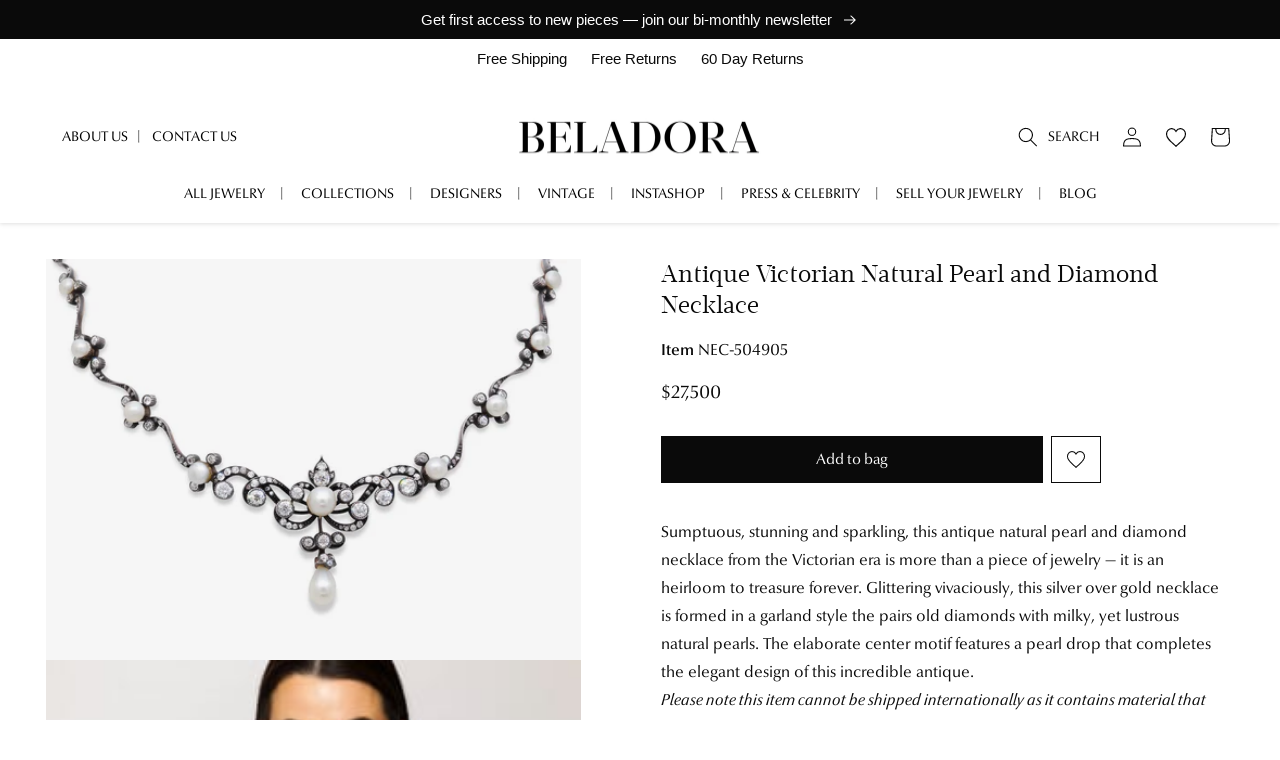

--- FILE ---
content_type: text/html; charset=utf-8
request_url: https://www.beladora.com/products/504905-antique-victorian-natural-pearl-and-diamond-necklace
body_size: 61162
content:
<!doctype html>
<html class="no-js" lang="en">
  <head>
    <meta charset="utf-8">
    <meta http-equiv="X-UA-Compatible" content="IE=edge">
    <meta name="viewport" content="width=device-width,initial-scale=1">
    <meta name="theme-color" content="">
    <!-- Google Tag Manager -->
<script>(function(w,d,s,l,i){w[l]=w[l]||[];w[l].push({'gtm.start':
new Date().getTime(),event:'gtm.js'});var f=d.getElementsByTagName(s)[0],
j=d.createElement(s),dl=l!='dataLayer'?'&l='+l:'';j.async=true;j.src=
'https://www.googletagmanager.com/gtm.js?id='+i+dl;f.parentNode.insertBefore(j,f);
})(window,document,'script','dataLayer','GTM-MZQJFD5X');</script>
<!-- End Google Tag Manager -->
    <script>
window.addEventListener("message", function(e) {
  if (e.data.event === "calendly.event_scheduled") {
    window.dataLayer = window.dataLayer || [];
    window.dataLayer.push({
      event: "calendly_appointment_booked"
    });
  }
});
</script>
    <link rel="canonical" href="https://www.beladora.com/products/504905-antique-victorian-natural-pearl-and-diamond-necklace">
    <link rel="preconnect" href="https://cdn.shopify.com" crossorigin><link rel="icon" type="image/png" href="//www.beladora.com/cdn/shop/files/beladora-152x152.png?crop=center&height=32&v=1669797333&width=32"><link rel="preconnect" href="https://fonts.shopifycdn.com" crossorigin><title>
      Antique Victorian Natural Pearl and Diamond Necklace #504905
 &ndash; Beladora</title>

    
      <meta name="description" content="Sumptuous, stunning and sparkling, this antique natural pearl and diamond necklace from the Victorian era is more than a piece of jewelry — it is an heirloom to treasure forever. Glittering vivaciously, this silver over gold necklace is formed in a garland style the pairs old diamonds with milky, yet lustrous natural p">
    

    

<meta property="og:site_name" content="Beladora">
<meta property="og:url" content="https://www.beladora.com/products/504905-antique-victorian-natural-pearl-and-diamond-necklace">
<meta property="og:title" content="Antique Victorian Natural Pearl and Diamond Necklace #504905">
<meta property="og:type" content="product">
<meta property="og:description" content="Sumptuous, stunning and sparkling, this antique natural pearl and diamond necklace from the Victorian era is more than a piece of jewelry — it is an heirloom to treasure forever. Glittering vivaciously, this silver over gold necklace is formed in a garland style the pairs old diamonds with milky, yet lustrous natural p"><meta property="og:image" content="http://www.beladora.com/cdn/shop/files/product-image-504905-1.jpg?v=1764803121">
  <meta property="og:image:secure_url" content="https://www.beladora.com/cdn/shop/files/product-image-504905-1.jpg?v=1764803121">
  <meta property="og:image:width" content="1280">
  <meta property="og:image:height" content="960"><meta property="og:price:amount" content="27,500.00">
    <meta property="og:price:currency" content="USD"><meta name="twitter:card" content="summary_large_image">
<meta name="twitter:title" content="Antique Victorian Natural Pearl and Diamond Necklace #504905">
<meta name="twitter:description" content="Sumptuous, stunning and sparkling, this antique natural pearl and diamond necklace from the Victorian era is more than a piece of jewelry — it is an heirloom to treasure forever. Glittering vivaciously, this silver over gold necklace is formed in a garland style the pairs old diamonds with milky, yet lustrous natural p">

    <meta name="google-site-verification" content="W39_x8XEeyeo09HbXedEIV-T1IReAQPidWm-iyzi9Cs" />

    <script src="//www.beladora.com/cdn/shop/t/67/assets/global.js?v=70449757712739645511764807031" defer="defer"></script>
    <script src="//www.beladora.com/cdn/shop/t/67/assets/bundle.scripts.js?v=9252073194258942491765912069" defer="defer"></script>
    <script>window.performance && window.performance.mark && window.performance.mark('shopify.content_for_header.start');</script><meta name="facebook-domain-verification" content="62cb05w0imsi8z551eranwss4f6mdb">
<meta name="google-site-verification" content="USl_iMbrD_JBr5YijKcWiD8Z7JwkPkg_tDqjtDkSqHM">
<meta id="shopify-digital-wallet" name="shopify-digital-wallet" content="/66518876417/digital_wallets/dialog">
<meta name="shopify-checkout-api-token" content="5dc6abe58368b785f21075cacab67e25">
<link rel="alternate" type="application/json+oembed" href="https://www.beladora.com/products/504905-antique-victorian-natural-pearl-and-diamond-necklace.oembed">
<script async="async" src="/checkouts/internal/preloads.js?locale=en-US"></script>
<script id="apple-pay-shop-capabilities" type="application/json">{"shopId":66518876417,"countryCode":"US","currencyCode":"USD","merchantCapabilities":["supports3DS"],"merchantId":"gid:\/\/shopify\/Shop\/66518876417","merchantName":"Beladora","requiredBillingContactFields":["postalAddress","email","phone"],"requiredShippingContactFields":["postalAddress","email","phone"],"shippingType":"shipping","supportedNetworks":["visa","masterCard","amex","discover","jcb"],"total":{"type":"pending","label":"Beladora","amount":"1.00"},"shopifyPaymentsEnabled":false,"supportsSubscriptions":false}</script>
<script id="shopify-features" type="application/json">{"accessToken":"5dc6abe58368b785f21075cacab67e25","betas":["rich-media-storefront-analytics"],"domain":"www.beladora.com","predictiveSearch":true,"shopId":66518876417,"locale":"en"}</script>
<script>var Shopify = Shopify || {};
Shopify.shop = "beladora-inc.myshopify.com";
Shopify.locale = "en";
Shopify.currency = {"active":"USD","rate":"1.0"};
Shopify.country = "US";
Shopify.theme = {"name":"[Prod] 01.21.26 - Product Schema","id":156257943809,"schema_name":"Beladora Shopify","schema_version":"2026-01-21","theme_store_id":null,"role":"main"};
Shopify.theme.handle = "null";
Shopify.theme.style = {"id":null,"handle":null};
Shopify.cdnHost = "www.beladora.com/cdn";
Shopify.routes = Shopify.routes || {};
Shopify.routes.root = "/";</script>
<script type="module">!function(o){(o.Shopify=o.Shopify||{}).modules=!0}(window);</script>
<script>!function(o){function n(){var o=[];function n(){o.push(Array.prototype.slice.apply(arguments))}return n.q=o,n}var t=o.Shopify=o.Shopify||{};t.loadFeatures=n(),t.autoloadFeatures=n()}(window);</script>
<script id="shop-js-analytics" type="application/json">{"pageType":"product"}</script>
<script defer="defer" async type="module" src="//www.beladora.com/cdn/shopifycloud/shop-js/modules/v2/client.init-shop-cart-sync_BN7fPSNr.en.esm.js"></script>
<script defer="defer" async type="module" src="//www.beladora.com/cdn/shopifycloud/shop-js/modules/v2/chunk.common_Cbph3Kss.esm.js"></script>
<script defer="defer" async type="module" src="//www.beladora.com/cdn/shopifycloud/shop-js/modules/v2/chunk.modal_DKumMAJ1.esm.js"></script>
<script type="module">
  await import("//www.beladora.com/cdn/shopifycloud/shop-js/modules/v2/client.init-shop-cart-sync_BN7fPSNr.en.esm.js");
await import("//www.beladora.com/cdn/shopifycloud/shop-js/modules/v2/chunk.common_Cbph3Kss.esm.js");
await import("//www.beladora.com/cdn/shopifycloud/shop-js/modules/v2/chunk.modal_DKumMAJ1.esm.js");

  window.Shopify.SignInWithShop?.initShopCartSync?.({"fedCMEnabled":true,"windoidEnabled":true});

</script>
<script>(function() {
  var isLoaded = false;
  function asyncLoad() {
    if (isLoaded) return;
    isLoaded = true;
    var urls = ["https:\/\/static.klaviyo.com\/onsite\/js\/klaviyo.js?company_id=R5SkTz\u0026shop=beladora-inc.myshopify.com","https:\/\/cdn.shopify.com\/s\/files\/1\/0665\/1887\/6417\/t\/24\/assets\/booster_eu_cookie_66518876417.js?v=1698435043\u0026shop=beladora-inc.myshopify.com","https:\/\/static.klaviyo.com\/onsite\/js\/klaviyo.js?company_id=R5SkTz\u0026shop=beladora-inc.myshopify.com","https:\/\/cdn.nfcube.com\/instafeed-a644651a6133f4ed044d6616e4f30948.js?shop=beladora-inc.myshopify.com","\/\/cdn.shopify.com\/proxy\/8abe142b668706cd4f94b0aac2ff0fe05b11b64bb4b9b9e4dc542a082c275449\/bucket.useifsapp.com\/theme-files-min\/js\/ifs-script-tag-min.js?v=2\u0026shop=beladora-inc.myshopify.com\u0026sp-cache-control=cHVibGljLCBtYXgtYWdlPTkwMA"];
    for (var i = 0; i < urls.length; i++) {
      var s = document.createElement('script');
      s.type = 'text/javascript';
      s.async = true;
      s.src = urls[i];
      var x = document.getElementsByTagName('script')[0];
      x.parentNode.insertBefore(s, x);
    }
  };
  if(window.attachEvent) {
    window.attachEvent('onload', asyncLoad);
  } else {
    window.addEventListener('load', asyncLoad, false);
  }
})();</script>
<script id="__st">var __st={"a":66518876417,"offset":-28800,"reqid":"bb0e7629-782b-487f-ad7c-9d3568b9cd12-1769734612","pageurl":"www.beladora.com\/products\/504905-antique-victorian-natural-pearl-and-diamond-necklace","u":"1fd06ae814ea","p":"product","rtyp":"product","rid":7944849621249};</script>
<script>window.ShopifyPaypalV4VisibilityTracking = true;</script>
<script id="captcha-bootstrap">!function(){'use strict';const t='contact',e='account',n='new_comment',o=[[t,t],['blogs',n],['comments',n],[t,'customer']],c=[[e,'customer_login'],[e,'guest_login'],[e,'recover_customer_password'],[e,'create_customer']],r=t=>t.map((([t,e])=>`form[action*='/${t}']:not([data-nocaptcha='true']) input[name='form_type'][value='${e}']`)).join(','),a=t=>()=>t?[...document.querySelectorAll(t)].map((t=>t.form)):[];function s(){const t=[...o],e=r(t);return a(e)}const i='password',u='form_key',d=['recaptcha-v3-token','g-recaptcha-response','h-captcha-response',i],f=()=>{try{return window.sessionStorage}catch{return}},m='__shopify_v',_=t=>t.elements[u];function p(t,e,n=!1){try{const o=window.sessionStorage,c=JSON.parse(o.getItem(e)),{data:r}=function(t){const{data:e,action:n}=t;return t[m]||n?{data:e,action:n}:{data:t,action:n}}(c);for(const[e,n]of Object.entries(r))t.elements[e]&&(t.elements[e].value=n);n&&o.removeItem(e)}catch(o){console.error('form repopulation failed',{error:o})}}const l='form_type',E='cptcha';function T(t){t.dataset[E]=!0}const w=window,h=w.document,L='Shopify',v='ce_forms',y='captcha';let A=!1;((t,e)=>{const n=(g='f06e6c50-85a8-45c8-87d0-21a2b65856fe',I='https://cdn.shopify.com/shopifycloud/storefront-forms-hcaptcha/ce_storefront_forms_captcha_hcaptcha.v1.5.2.iife.js',D={infoText:'Protected by hCaptcha',privacyText:'Privacy',termsText:'Terms'},(t,e,n)=>{const o=w[L][v],c=o.bindForm;if(c)return c(t,g,e,D).then(n);var r;o.q.push([[t,g,e,D],n]),r=I,A||(h.body.append(Object.assign(h.createElement('script'),{id:'captcha-provider',async:!0,src:r})),A=!0)});var g,I,D;w[L]=w[L]||{},w[L][v]=w[L][v]||{},w[L][v].q=[],w[L][y]=w[L][y]||{},w[L][y].protect=function(t,e){n(t,void 0,e),T(t)},Object.freeze(w[L][y]),function(t,e,n,w,h,L){const[v,y,A,g]=function(t,e,n){const i=e?o:[],u=t?c:[],d=[...i,...u],f=r(d),m=r(i),_=r(d.filter((([t,e])=>n.includes(e))));return[a(f),a(m),a(_),s()]}(w,h,L),I=t=>{const e=t.target;return e instanceof HTMLFormElement?e:e&&e.form},D=t=>v().includes(t);t.addEventListener('submit',(t=>{const e=I(t);if(!e)return;const n=D(e)&&!e.dataset.hcaptchaBound&&!e.dataset.recaptchaBound,o=_(e),c=g().includes(e)&&(!o||!o.value);(n||c)&&t.preventDefault(),c&&!n&&(function(t){try{if(!f())return;!function(t){const e=f();if(!e)return;const n=_(t);if(!n)return;const o=n.value;o&&e.removeItem(o)}(t);const e=Array.from(Array(32),(()=>Math.random().toString(36)[2])).join('');!function(t,e){_(t)||t.append(Object.assign(document.createElement('input'),{type:'hidden',name:u})),t.elements[u].value=e}(t,e),function(t,e){const n=f();if(!n)return;const o=[...t.querySelectorAll(`input[type='${i}']`)].map((({name:t})=>t)),c=[...d,...o],r={};for(const[a,s]of new FormData(t).entries())c.includes(a)||(r[a]=s);n.setItem(e,JSON.stringify({[m]:1,action:t.action,data:r}))}(t,e)}catch(e){console.error('failed to persist form',e)}}(e),e.submit())}));const S=(t,e)=>{t&&!t.dataset[E]&&(n(t,e.some((e=>e===t))),T(t))};for(const o of['focusin','change'])t.addEventListener(o,(t=>{const e=I(t);D(e)&&S(e,y())}));const B=e.get('form_key'),M=e.get(l),P=B&&M;t.addEventListener('DOMContentLoaded',(()=>{const t=y();if(P)for(const e of t)e.elements[l].value===M&&p(e,B);[...new Set([...A(),...v().filter((t=>'true'===t.dataset.shopifyCaptcha))])].forEach((e=>S(e,t)))}))}(h,new URLSearchParams(w.location.search),n,t,e,['guest_login'])})(!0,!0)}();</script>
<script integrity="sha256-4kQ18oKyAcykRKYeNunJcIwy7WH5gtpwJnB7kiuLZ1E=" data-source-attribution="shopify.loadfeatures" defer="defer" src="//www.beladora.com/cdn/shopifycloud/storefront/assets/storefront/load_feature-a0a9edcb.js" crossorigin="anonymous"></script>
<script data-source-attribution="shopify.dynamic_checkout.dynamic.init">var Shopify=Shopify||{};Shopify.PaymentButton=Shopify.PaymentButton||{isStorefrontPortableWallets:!0,init:function(){window.Shopify.PaymentButton.init=function(){};var t=document.createElement("script");t.src="https://www.beladora.com/cdn/shopifycloud/portable-wallets/latest/portable-wallets.en.js",t.type="module",document.head.appendChild(t)}};
</script>
<script data-source-attribution="shopify.dynamic_checkout.buyer_consent">
  function portableWalletsHideBuyerConsent(e){var t=document.getElementById("shopify-buyer-consent"),n=document.getElementById("shopify-subscription-policy-button");t&&n&&(t.classList.add("hidden"),t.setAttribute("aria-hidden","true"),n.removeEventListener("click",e))}function portableWalletsShowBuyerConsent(e){var t=document.getElementById("shopify-buyer-consent"),n=document.getElementById("shopify-subscription-policy-button");t&&n&&(t.classList.remove("hidden"),t.removeAttribute("aria-hidden"),n.addEventListener("click",e))}window.Shopify?.PaymentButton&&(window.Shopify.PaymentButton.hideBuyerConsent=portableWalletsHideBuyerConsent,window.Shopify.PaymentButton.showBuyerConsent=portableWalletsShowBuyerConsent);
</script>
<script data-source-attribution="shopify.dynamic_checkout.cart.bootstrap">document.addEventListener("DOMContentLoaded",(function(){function t(){return document.querySelector("shopify-accelerated-checkout-cart, shopify-accelerated-checkout")}if(t())Shopify.PaymentButton.init();else{new MutationObserver((function(e,n){t()&&(Shopify.PaymentButton.init(),n.disconnect())})).observe(document.body,{childList:!0,subtree:!0})}}));
</script>
<link id="shopify-accelerated-checkout-styles" rel="stylesheet" media="screen" href="https://www.beladora.com/cdn/shopifycloud/portable-wallets/latest/accelerated-checkout-backwards-compat.css" crossorigin="anonymous">
<style id="shopify-accelerated-checkout-cart">
        #shopify-buyer-consent {
  margin-top: 1em;
  display: inline-block;
  width: 100%;
}

#shopify-buyer-consent.hidden {
  display: none;
}

#shopify-subscription-policy-button {
  background: none;
  border: none;
  padding: 0;
  text-decoration: underline;
  font-size: inherit;
  cursor: pointer;
}

#shopify-subscription-policy-button::before {
  box-shadow: none;
}

      </style>
<script id="sections-script" data-sections="header" defer="defer" src="//www.beladora.com/cdn/shop/t/67/compiled_assets/scripts.js?v=7380"></script>
<script>window.performance && window.performance.mark && window.performance.mark('shopify.content_for_header.end');</script>


    <style data-shopify>
      @font-face {
  font-family: Assistant;
  font-weight: 400;
  font-style: normal;
  font-display: swap;
  src: url("//www.beladora.com/cdn/fonts/assistant/assistant_n4.9120912a469cad1cc292572851508ca49d12e768.woff2") format("woff2"),
       url("//www.beladora.com/cdn/fonts/assistant/assistant_n4.6e9875ce64e0fefcd3f4446b7ec9036b3ddd2985.woff") format("woff");
}

      @font-face {
  font-family: Assistant;
  font-weight: 700;
  font-style: normal;
  font-display: swap;
  src: url("//www.beladora.com/cdn/fonts/assistant/assistant_n7.bf44452348ec8b8efa3aa3068825305886b1c83c.woff2") format("woff2"),
       url("//www.beladora.com/cdn/fonts/assistant/assistant_n7.0c887fee83f6b3bda822f1150b912c72da0f7b64.woff") format("woff");
}

      
      
      @font-face {
  font-family: Assistant;
  font-weight: 400;
  font-style: normal;
  font-display: swap;
  src: url("//www.beladora.com/cdn/fonts/assistant/assistant_n4.9120912a469cad1cc292572851508ca49d12e768.woff2") format("woff2"),
       url("//www.beladora.com/cdn/fonts/assistant/assistant_n4.6e9875ce64e0fefcd3f4446b7ec9036b3ddd2985.woff") format("woff");
}


      :root {
        --font-body-family: Assistant, sans-serif;
        --font-body-style: normal;
        --font-body-weight: 400;
        --font-body-weight-bold: 700;

        --font-heading-family: Assistant, sans-serif;
        --font-heading-style: normal;
        --font-heading-weight: 400;

        --font-body-scale: 1.0;
        --font-heading-scale: 1.0;

        --color-base-text: 10, 10, 10;
        --color-shadow: 10, 10, 10;
        --color-base-background-1: 255, 255, 255;
        --color-base-background-2: 246, 246, 246;
        --color-base-solid-button-labels: 255, 255, 255;
        --color-base-outline-button-labels: 10, 10, 10;
        --color-base-accent-1: 10, 10, 10;
        --color-base-accent-2: 10, 10, 10;
        --payment-terms-background-color: #ffffff;

        --gradient-base-background-1: #ffffff;
        --gradient-base-background-2: #f6f6f6;
        --gradient-base-accent-1: #0a0a0a;
        --gradient-base-accent-2: #0a0a0a;

        --media-padding: px;
        --media-border-opacity: 0.05;
        --media-border-width: 0px;
        --media-radius: 0px;
        --media-shadow-opacity: 0.0;
        --media-shadow-horizontal-offset: 0px;
        --media-shadow-vertical-offset: 4px;
        --media-shadow-blur-radius: 5px;
        --media-shadow-visible: 0;

        --page-width: 144rem;
        --page-width-margin: 0rem;

        --product-card-image-padding: 1.0rem;
        --product-card-corner-radius: 0.0rem;
        --product-card-text-alignment: center;
        --product-card-border-width: 0.0rem;
        --product-card-border-opacity: 0.05;
        --product-card-shadow-opacity: 0.0;
        --product-card-shadow-visible: 0;
        --product-card-shadow-horizontal-offset: 0.0rem;
        --product-card-shadow-vertical-offset: 0.2rem;
        --product-card-shadow-blur-radius: 0.5rem;

        --collection-card-image-padding: 0.0rem;
        --collection-card-corner-radius: 0.0rem;
        --collection-card-text-alignment: left;
        --collection-card-border-width: 0.0rem;
        --collection-card-border-opacity: 0.1;
        --collection-card-shadow-opacity: 0.0;
        --collection-card-shadow-visible: 0;
        --collection-card-shadow-horizontal-offset: 0.0rem;
        --collection-card-shadow-vertical-offset: 0.4rem;
        --collection-card-shadow-blur-radius: 0.5rem;

        --blog-card-image-padding: 0.0rem;
        --blog-card-corner-radius: 0.0rem;
        --blog-card-text-alignment: left;
        --blog-card-border-width: 0.0rem;
        --blog-card-border-opacity: 0.1;
        --blog-card-shadow-opacity: 0.0;
        --blog-card-shadow-visible: 0;
        --blog-card-shadow-horizontal-offset: 0.0rem;
        --blog-card-shadow-vertical-offset: 0.4rem;
        --blog-card-shadow-blur-radius: 0.5rem;

        --badge-corner-radius: 0.0rem;

        --popup-border-width: 1px;
        --popup-border-opacity: 0.1;
        --popup-corner-radius: 0px;
        --popup-shadow-opacity: 0.0;
        --popup-shadow-horizontal-offset: 0px;
        --popup-shadow-vertical-offset: 4px;
        --popup-shadow-blur-radius: 5px;

        --drawer-border-width: 1px;
        --drawer-border-opacity: 0.1;
        --drawer-shadow-opacity: 0.0;
        --drawer-shadow-horizontal-offset: 0px;
        --drawer-shadow-vertical-offset: 4px;
        --drawer-shadow-blur-radius: 5px;

        --spacing-sections-desktop: 0px;
        --spacing-sections-mobile: 0px;

        --grid-desktop-vertical-spacing: 8px;
        --grid-desktop-horizontal-spacing: 8px;
        --grid-mobile-vertical-spacing: 4px;
        --grid-mobile-horizontal-spacing: 4px;

        --text-boxes-border-opacity: 0.1;
        --text-boxes-border-width: 0px;
        --text-boxes-radius: 0px;
        --text-boxes-shadow-opacity: 0.0;
        --text-boxes-shadow-visible: 0;
        --text-boxes-shadow-horizontal-offset: 0px;
        --text-boxes-shadow-vertical-offset: 4px;
        --text-boxes-shadow-blur-radius: 5px;

        --buttons-radius: 0px;
        --buttons-radius-outset: 0px;
        --buttons-border-width: 1px;
        --buttons-border-opacity: 1.0;
        --buttons-shadow-opacity: 0.0;
        --buttons-shadow-visible: 0;
        --buttons-shadow-horizontal-offset: 0px;
        --buttons-shadow-vertical-offset: 4px;
        --buttons-shadow-blur-radius: 5px;
        --buttons-border-offset: 0px;

        --inputs-radius: 0px;
        --inputs-border-width: 1px;
        --inputs-border-opacity: 0.55;
        --inputs-shadow-opacity: 0.0;
        --inputs-shadow-horizontal-offset: 0px;
        --inputs-margin-offset: 0px;
        --inputs-shadow-vertical-offset: 4px;
        --inputs-shadow-blur-radius: 5px;
        --inputs-radius-outset: 0px;

        --variant-pills-radius: 0px;
        --variant-pills-border-width: 1px;
        --variant-pills-border-opacity: 0.55;
        --variant-pills-shadow-opacity: 0.35;
        --variant-pills-shadow-horizontal-offset: 0px;
        --variant-pills-shadow-vertical-offset: 4px;
        --variant-pills-shadow-blur-radius: 5px;
      }

      *,
      *::before,
      *::after {
        box-sizing: inherit;
      }

      html {
        box-sizing: border-box;
        font-size: calc(var(--font-body-scale) * 62.5%);
        height: 100%;
      }

      body {
        display: grid;
        grid-template-rows: auto auto 1fr auto;
        grid-template-columns: 100%;
        min-height: 100%;
        margin: 0;
        font-size: 1.5rem;
        letter-spacing: 0.06rem;
        line-height: calc(1 + 0.8 / var(--font-body-scale));
        font-family: var(--font-body-family);
        font-style: var(--font-body-style);
        font-weight: var(--font-body-weight);
      }

      @media screen and (min-width: 750px) {
        body {
          font-size: 1.6rem;
        }
      }
    </style>
<style>
  @font-face {
    font-family: "Optima nova W01";
    src: url("//www.beladora.com/cdn/shop/t/67/assets/a69b2c1c-0fb5-4d9c-8318-7e9e8d824235.woff2?v=126708836891453314491764807031") format("woff2"),
      url("//www.beladora.com/cdn/shop/t/67/assets/fdabe256-aa3c-4e35-b90d-75ef0a9312d0.woff?v=95490980746562423801764807031") format("woff");
    font-weight: 400;
    font-style: normal;
    font-display: swap;
  }

  @font-face {
    font-family: "Optima nova W01";
    src: url("//www.beladora.com/cdn/shop/t/67/assets/94f149aa-6c98-41e2-9d21-e7baf60a691b.woff2?v=2838640434394513781764807031") format("woff2"),
    url("//www.beladora.com/cdn/shop/t/67/assets/7a914292-50ec-4e83-a165-85396aa993c9.woff?v=11292269425580584201764807031") format("woff");
    font-weight: 400;
    font-style: italic;
    font-display: swap;
  }

  @font-face {
    font-family: "Optima nova W01";
    src: url("//www.beladora.com/cdn/shop/t/67/assets/d191505b-b0b8-4af8-aadc-e5f4d2a56f53.woff2?v=178318818826070496741764807031") format("woff2"),
    url("//www.beladora.com/cdn/shop/t/67/assets/5a64487a-5374-42bf-ab5c-c4d4a7a484b2.woff?v=50340662514716019801764807031") format("woff");
    font-weight: 700;
    font-style: normal;
    font-display: swap;
  }

  @font-face {
    font-family: "Acta Display W01";
    src: url("//www.beladora.com/cdn/shop/t/67/assets/673fcd36-0907-4156-9ba5-9ad8d1465081.woff2?v=96863063242302945801764807031") format("woff2"),
    url("//www.beladora.com/cdn/shop/t/67/assets/fa4065f2-e6b4-4482-8498-a79b35724e4f.woff?v=44058664912368066551764807031") format("woff");
    font-weight: 400;
    font-style: normal;
    font-display: swap;
  }

  :root {
    --font-body-family: 'Optima nova W01', sans-serif;
    --font-heading-family: 'Optima nova W01', sans-serif;
    --font-alt-family: 'Acta Display W01', serif;
  }
</style>
<link href="//www.beladora.com/cdn/shop/t/67/assets/base.css?v=139908310073602313681764807031" rel="stylesheet" type="text/css" media="all" />
    <link href="//www.beladora.com/cdn/shop/t/67/assets/bundle.styles.css?v=69668715340920816171764807365" rel="stylesheet" type="text/css" media="all" />
<link rel="preload" as="font" href="//www.beladora.com/cdn/fonts/assistant/assistant_n4.9120912a469cad1cc292572851508ca49d12e768.woff2" type="font/woff2" crossorigin><link rel="preload" as="font" href="//www.beladora.com/cdn/fonts/assistant/assistant_n4.9120912a469cad1cc292572851508ca49d12e768.woff2" type="font/woff2" crossorigin><link rel="stylesheet" href="//www.beladora.com/cdn/shop/t/67/assets/component-predictive-search.css?v=83512081251802922551764807031" media="print" onload="this.media='all'"><script>document.documentElement.className = document.documentElement.className.replace('no-js', 'js');
    if (Shopify.designMode) {
      document.documentElement.classList.add('shopify-design-mode');
    }
    </script>

    <script type="text/javascript">(function(c,l,a,r,i,t,y){ c[a]=c[a]||function(){(c[a].q=c[a].q||[]).push(arguments)}; t=l.createElement(r);t.async=1;t.src="https://www.clarity.ms/tag/"+i; y=l.getElementsByTagName(r)[0];y.parentNode.insertBefore(t,y); })(window, document, "clarity", "script", "h5kdgw03ra");</script>
<link rel="dns-prefetch" href="https://swymstore-v3free-01.swymrelay.com" crossorigin>
<link rel="dns-prefetch" href="//swymv3free-01.azureedge.net/code/swym-shopify.js">
<link rel="preconnect" href="//swymv3free-01.azureedge.net/code/swym-shopify.js">
<script id="swym-snippet">
  window.swymLandingURL = document.URL;
  window.swymCart = {"note":null,"attributes":{},"original_total_price":0,"total_price":0,"total_discount":0,"total_weight":0.0,"item_count":0,"items":[],"requires_shipping":false,"currency":"USD","items_subtotal_price":0,"cart_level_discount_applications":[],"checkout_charge_amount":0};
  window.swymPageLoad = function(){
    window.SwymProductVariants = window.SwymProductVariants || {};
    window.SwymHasCartItems = 0 > 0;
    window.SwymPageData = {}, window.SwymProductInfo = {};var variants = [];
    window.SwymProductInfo.product = {"id":7944849621249,"title":"Antique Victorian Natural Pearl and Diamond Necklace","handle":"504905-antique-victorian-natural-pearl-and-diamond-necklace","description":"Sumptuous, stunning and sparkling, this antique natural pearl and diamond necklace from the Victorian era is more than a piece of jewelry — it is an heirloom to treasure forever. Glittering vivaciously, this silver over gold necklace is formed in a garland style the pairs old diamonds with milky, yet lustrous natural pearls. The elaborate center motif features a pearl drop that completes the elegant design of this incredible antique.\r\u003cbr\u003e\u003ci\u003ePlease note this item cannot be shipped internationally as it contains material that may be either protected or regulated.\u003c\/i\u003e","published_at":"2025-04-24T14:16:30-07:00","created_at":"2022-12-20T18:48:10-08:00","vendor":"Beladora","type":"Necklaces \u0026 Pendants","tags":["antique","era::Victorian","status::Available","status_not_sold"],"price":2750000,"price_min":2750000,"price_max":2750000,"available":true,"price_varies":false,"compare_at_price":null,"compare_at_price_min":0,"compare_at_price_max":0,"compare_at_price_varies":false,"variants":[{"id":43674297401601,"title":"Default Title","option1":"Default Title","option2":null,"option3":null,"sku":"504905","requires_shipping":true,"taxable":true,"featured_image":null,"available":true,"name":"Antique Victorian Natural Pearl and Diamond Necklace","public_title":null,"options":["Default Title"],"price":2750000,"weight":35,"compare_at_price":null,"inventory_management":"shopify","barcode":null,"requires_selling_plan":false,"selling_plan_allocations":[]}],"images":["\/\/www.beladora.com\/cdn\/shop\/files\/product-image-504905-1.jpg?v=1764803121","\/\/www.beladora.com\/cdn\/shop\/files\/product-image-504905-2.jpg?v=1764803121","\/\/www.beladora.com\/cdn\/shop\/files\/product-image-504905-3.jpg?v=1764803121","\/\/www.beladora.com\/cdn\/shop\/files\/product-image-504905-4.jpg?v=1764803121","\/\/www.beladora.com\/cdn\/shop\/files\/certificate-image-504905-1.jpg?v=1764803122"],"featured_image":"\/\/www.beladora.com\/cdn\/shop\/files\/product-image-504905-1.jpg?v=1764803121","options":["Title"],"media":[{"alt":null,"id":38195025543425,"position":1,"preview_image":{"aspect_ratio":1.333,"height":960,"width":1280,"src":"\/\/www.beladora.com\/cdn\/shop\/files\/product-image-504905-1.jpg?v=1764803121"},"aspect_ratio":1.333,"height":960,"media_type":"image","src":"\/\/www.beladora.com\/cdn\/shop\/files\/product-image-504905-1.jpg?v=1764803121","width":1280},{"alt":null,"id":38195025707265,"position":2,"preview_image":{"aspect_ratio":1.777,"height":166,"width":295,"src":"\/\/www.beladora.com\/cdn\/shop\/files\/preview_images\/2089925944-122a73a55b7d4dd6afe067d81f38630e44a6981b81dc0db42cc9eeacdf4f3a95-d_295x166_cf40fd7a-6a5c-403f-bbe4-9e1468218c7c.jpg?v=1764803121"},"aspect_ratio":1.775,"external_id":"1140215025","host":"vimeo","media_type":"external_video"},{"alt":null,"id":38195025576193,"position":3,"preview_image":{"aspect_ratio":1.333,"height":1920,"width":2560,"src":"\/\/www.beladora.com\/cdn\/shop\/files\/product-image-504905-2.jpg?v=1764803121"},"aspect_ratio":1.333,"height":1920,"media_type":"image","src":"\/\/www.beladora.com\/cdn\/shop\/files\/product-image-504905-2.jpg?v=1764803121","width":2560},{"alt":null,"id":38195025608961,"position":4,"preview_image":{"aspect_ratio":1.333,"height":960,"width":1280,"src":"\/\/www.beladora.com\/cdn\/shop\/files\/product-image-504905-3.jpg?v=1764803121"},"aspect_ratio":1.333,"height":960,"media_type":"image","src":"\/\/www.beladora.com\/cdn\/shop\/files\/product-image-504905-3.jpg?v=1764803121","width":1280},{"alt":null,"id":38195025641729,"position":5,"preview_image":{"aspect_ratio":1.333,"height":960,"width":1280,"src":"\/\/www.beladora.com\/cdn\/shop\/files\/product-image-504905-4.jpg?v=1764803121"},"aspect_ratio":1.333,"height":960,"media_type":"image","src":"\/\/www.beladora.com\/cdn\/shop\/files\/product-image-504905-4.jpg?v=1764803121","width":1280},{"alt":"CERTIFICATE","id":38195025674497,"position":6,"preview_image":{"aspect_ratio":0.773,"height":3168,"width":2448,"src":"\/\/www.beladora.com\/cdn\/shop\/files\/certificate-image-504905-1.jpg?v=1764803122"},"aspect_ratio":0.773,"height":3168,"media_type":"image","src":"\/\/www.beladora.com\/cdn\/shop\/files\/certificate-image-504905-1.jpg?v=1764803122","width":2448}],"requires_selling_plan":false,"selling_plan_groups":[],"content":"Sumptuous, stunning and sparkling, this antique natural pearl and diamond necklace from the Victorian era is more than a piece of jewelry — it is an heirloom to treasure forever. Glittering vivaciously, this silver over gold necklace is formed in a garland style the pairs old diamonds with milky, yet lustrous natural pearls. The elaborate center motif features a pearl drop that completes the elegant design of this incredible antique.\r\u003cbr\u003e\u003ci\u003ePlease note this item cannot be shipped internationally as it contains material that may be either protected or regulated.\u003c\/i\u003e"};
    window.SwymProductInfo.variants = window.SwymProductInfo.product.variants;
    var piu = "\/\/www.beladora.com\/cdn\/shop\/files\/product-image-504905-1_620x620.jpg?v=1764803121";
    
      SwymProductVariants[43674297401601] = {
        empi:window.SwymProductInfo.product.id,epi:43674297401601,
        dt: "Antique Victorian Natural Pearl and Diamond Necklace",
        du: "https://www.beladora.com/products/504905-antique-victorian-natural-pearl-and-diamond-necklace",
        iu:  piu ,
        stk: 1,
        pr: 2750000/100,
        ct: window.SwymProductInfo.product.type,
        
        variants: [{ "Default Title" : 43674297401601}]
      };window.SwymProductInfo.currentVariant = 43674297401601;
    var product_data = {
      et: 1, empi: window.SwymProductInfo.product.id, epi: window.SwymProductInfo.currentVariant,
      dt: "Antique Victorian Natural Pearl and Diamond Necklace", du: "https://www.beladora.com/products/504905-antique-victorian-natural-pearl-and-diamond-necklace",
      ct: window.SwymProductInfo.product.type, pr: 2750000/100,
      iu:  piu , variants: [{ "Default Title" : 43674297401601 }],
      stk:1 
    };
    window.SwymPageData = product_data;
    
    window.SwymPageData.uri = window.swymLandingURL;
  };

  if(window.selectCallback){
    (function(){
      // Variant select override
      var originalSelectCallback = window.selectCallback;
      window.selectCallback = function(variant){
        originalSelectCallback.apply(this, arguments);
        try{
          if(window.triggerSwymVariantEvent){
            window.triggerSwymVariantEvent(variant.id);
          }
        }catch(err){
          console.warn("Swym selectCallback", err);
        }
      };
    })();
  }
  window.swymCustomerId = null;
  window.swymCustomerExtraCheck = null;

  var swappName = ("Wishlist" || "Wishlist");
  var swymJSObject = {
    pid: "h7JU\/JRwbM0th3g2XsYjgIx6GS805wiagILFgANCHoU=" || "h7JU/JRwbM0th3g2XsYjgIx6GS805wiagILFgANCHoU=",
    interface: "/apps/swym" + swappName + "/interfaces/interfaceStore.php?appname=" + swappName
  };
  window.swymJSShopifyLoad = function(){
    if(window.swymPageLoad) swymPageLoad();
    if(!window._swat) {
      (function (s, w, r, e, l, a, y) {
        r['SwymRetailerConfig'] = s;
        r[s] = r[s] || function (k, v) {
          r[s][k] = v;
        };
      })('_swrc', '', window);
      _swrc('RetailerId', swymJSObject.pid);
      _swrc('Callback', function(){initSwymShopify();});
    }else if(window._swat.postLoader){
      _swrc = window._swat.postLoader;
      _swrc('RetailerId', swymJSObject.pid);
      _swrc('Callback', function(){initSwymShopify();});
    }else{
      initSwymShopify();
    }
  }
  if(!window._SwymPreventAutoLoad) {
    swymJSShopifyLoad();
  }
  window.swymGetCartCookies = function(){
    var RequiredCookies = ["cart", "swym-session-id", "swym-swymRegid", "swym-email"];
    var reqdCookies = {};
    RequiredCookies.forEach(function(k){
      reqdCookies[k] = _swat.storage.getRaw(k);
    });
    var cart_token = window.swymCart.token;
    var data = {
        action:'cart',
        token:cart_token,
        cookies:reqdCookies
    };
    return data;
  }

  window.swymGetCustomerData = function(){
    
    return {status:1};
    
  }
</script>

<style id="safari-flasher-pre"></style>
<script>
  if (navigator.userAgent.indexOf('Safari') != -1 && navigator.userAgent.indexOf('Chrome') == -1) {
    document.getElementById("safari-flasher-pre").innerHTML = ''
      + '#swym-plugin,#swym-hosted-plugin{display: none;}'
      + '.swym-button.swym-add-to-wishlist{display: none;}'
      + '.swym-button.swym-add-to-watchlist{display: none;}'
      + '#swym-plugin  #swym-notepad, #swym-hosted-plugin  #swym-notepad{opacity: 0; visibility: hidden;}'
      + '#swym-plugin  #swym-notepad, #swym-plugin  #swym-overlay, #swym-plugin  #swym-notification,'
      + '#swym-hosted-plugin  #swym-notepad, #swym-hosted-plugin  #swym-overlay, #swym-hosted-plugin  #swym-notification'
      + '{-webkit-transition: none; transition: none;}'
      + '';
    window.SwymCallbacks = window.SwymCallbacks || [];
    window.SwymCallbacks.push(function(tracker){
      tracker.evtLayer.addEventListener(tracker.JSEvents.configLoaded, function(){
        // flash-preventer
        var x = function(){
          SwymUtils.onDOMReady(function() {
            var d = document.createElement("div");
            d.innerHTML = "<style id='safari-flasher-post'>"
              + "#swym-plugin:not(.swym-ready),#swym-hosted-plugin:not(.swym-ready){display: none;}"
              + ".swym-button.swym-add-to-wishlist:not(.swym-loaded){display: none;}"
              + ".swym-button.swym-add-to-watchlist:not(.swym-loaded){display: none;}"
              + "#swym-plugin.swym-ready  #swym-notepad, #swym-plugin.swym-ready  #swym-overlay, #swym-plugin.swym-ready  #swym-notification,"
              + "#swym-hosted-plugin.swym-ready  #swym-notepad, #swym-hosted-plugin.swym-ready  #swym-overlay, #swym-hosted-plugin.swym-ready  #swym-notification"
              + "{-webkit-transition: opacity 0.3s, visibility 0.3ms, -webkit-transform 0.3ms !important;-moz-transition: opacity 0.3s, visibility 0.3ms, -moz-transform 0.3ms !important;-ms-transition: opacity 0.3s, visibility 0.3ms, -ms-transform 0.3ms !important;-o-transition: opacity 0.3s, visibility 0.3ms, -o-transform 0.3ms !important;transition: opacity 0.3s, visibility 0.3ms, transform 0.3ms !important;}"
              + "</style>";
            document.head.appendChild(d);
          });
        };
        setTimeout(x, 10);
      });
    });
  }

  // Get the money format for the store from shopify
  window.SwymOverrideMoneyFormat = "${{amount}}";
</script>
<style id="swym-product-view-defaults">
  /* Hide when not loaded */
  .swym-button.swym-add-to-wishlist-view-product:not(.swym-loaded){
    display: none;
  }
</style>
<style media="print">
    body {
      zoom: 60%;
    }

    /* Hide unnecessary sections */
    footer, nav, .announcement-bar, .site-footer, .product__meta, .product__form,
    .product__media-icon, .thumbnail__badge, .slider-buttons,
    #MainContent .shopify-section:nth-child(n+4),
    .header__icons, .header__menu--secondary, header-drawer,
    #shopify-section-image-blocks,
    .product__share,
    .product-form,
    access-widget-ui,
    #shopify-section-split {
      display: none !important;
    }

    .shopify-section-header-sticky {
      position: static !important;
    }

    .shopify-section-header-hidden {
      transform: none !important;
    }

    .header {
      padding-top: 0 !important;
    }

    /* Ensure the page is clean */
    body {
      background: white !important;
      color: black !important;
      font-size: 12pt;
    }

    /* Style the product images grid */
    .product__media-list {
      display: grid !important;
      grid-template-columns: repeat(auto-fill, minmax(300px, 1fr));
      gap: 12px;
      page-break-inside: avoid;
    }

    .product__media-item {
      aspect-ratio: 1 / 1; /* Enforce square */
      overflow: hidden;
      display: flex;
      align-items: center;
      justify-content: center;
      break-inside: avoid;
      page-break-inside: avoid;
    }

    .product__modal-opener {
      width: 100%;
      height: 100%;
    }

    .product__media {
      padding-top: 100% !important;
    }

    .product__media-item img {
      width: 100%;
      height: 100%;
      object-fit: contain; /* Use 'contain' if you want full image visible with padding */
      object-position: center;
    }

    /* Optional: hide image thumbnails or zoom features if separate */
    .product__media-thumbnails,
    .zoom-button,
    .social-share,
    .related-products,
    .recently-viewed {
      display: none !important;
    }

    .grid__item {
      flex-grow: 0;
    }

    .product__description {
      margin-top: 0 !important;
    }

    .section--spacer,
    .shopify-section > .multicolumn {
      display: none !important;
    }

    #shopify-section-beladora-promise {
      padding-bottom: 0 !important;
      padding-top: 0 !important;
    }

    .beladora-promise__content p {
      margin-bottom: 0 !important;
    }
  </style><script>window.BeladoraCustomer = null;</script><!-- BEGIN app block: shopify://apps/klaviyo-email-marketing-sms/blocks/klaviyo-onsite-embed/2632fe16-c075-4321-a88b-50b567f42507 -->












  <script async src="https://static.klaviyo.com/onsite/js/R5SkTz/klaviyo.js?company_id=R5SkTz"></script>
  <script>!function(){if(!window.klaviyo){window._klOnsite=window._klOnsite||[];try{window.klaviyo=new Proxy({},{get:function(n,i){return"push"===i?function(){var n;(n=window._klOnsite).push.apply(n,arguments)}:function(){for(var n=arguments.length,o=new Array(n),w=0;w<n;w++)o[w]=arguments[w];var t="function"==typeof o[o.length-1]?o.pop():void 0,e=new Promise((function(n){window._klOnsite.push([i].concat(o,[function(i){t&&t(i),n(i)}]))}));return e}}})}catch(n){window.klaviyo=window.klaviyo||[],window.klaviyo.push=function(){var n;(n=window._klOnsite).push.apply(n,arguments)}}}}();</script>

  
    <script id="viewed_product">
      if (item == null) {
        var _learnq = _learnq || [];

        var MetafieldReviews = null
        var MetafieldYotpoRating = null
        var MetafieldYotpoCount = null
        var MetafieldLooxRating = null
        var MetafieldLooxCount = null
        var okendoProduct = null
        var okendoProductReviewCount = null
        var okendoProductReviewAverageValue = null
        try {
          // The following fields are used for Customer Hub recently viewed in order to add reviews.
          // This information is not part of __kla_viewed. Instead, it is part of __kla_viewed_reviewed_items
          MetafieldReviews = {};
          MetafieldYotpoRating = null
          MetafieldYotpoCount = null
          MetafieldLooxRating = null
          MetafieldLooxCount = null

          okendoProduct = null
          // If the okendo metafield is not legacy, it will error, which then requires the new json formatted data
          if (okendoProduct && 'error' in okendoProduct) {
            okendoProduct = null
          }
          okendoProductReviewCount = okendoProduct ? okendoProduct.reviewCount : null
          okendoProductReviewAverageValue = okendoProduct ? okendoProduct.reviewAverageValue : null
        } catch (error) {
          console.error('Error in Klaviyo onsite reviews tracking:', error);
        }

        var item = {
          Name: "Antique Victorian Natural Pearl and Diamond Necklace",
          ProductID: 7944849621249,
          Categories: ["All Jewelry","Antique Jewelry","Diamond","Necklaces \u0026 Pendants","Non-Sold Out Products","Pearl Jewelry","Victorian Jewelry","Vintage \u0026 Designer Jewelry"],
          ImageURL: "https://www.beladora.com/cdn/shop/files/product-image-504905-1_grande.jpg?v=1764803121",
          URL: "https://www.beladora.com/products/504905-antique-victorian-natural-pearl-and-diamond-necklace",
          Brand: "Beladora",
          Price: "$27,500.00",
          Value: "27,500.00",
          CompareAtPrice: "$0.00"
        };
        _learnq.push(['track', 'Viewed Product', item]);
        _learnq.push(['trackViewedItem', {
          Title: item.Name,
          ItemId: item.ProductID,
          Categories: item.Categories,
          ImageUrl: item.ImageURL,
          Url: item.URL,
          Metadata: {
            Brand: item.Brand,
            Price: item.Price,
            Value: item.Value,
            CompareAtPrice: item.CompareAtPrice
          },
          metafields:{
            reviews: MetafieldReviews,
            yotpo:{
              rating: MetafieldYotpoRating,
              count: MetafieldYotpoCount,
            },
            loox:{
              rating: MetafieldLooxRating,
              count: MetafieldLooxCount,
            },
            okendo: {
              rating: okendoProductReviewAverageValue,
              count: okendoProductReviewCount,
            }
          }
        }]);
      }
    </script>
  




  <script>
    window.klaviyoReviewsProductDesignMode = false
  </script>







<!-- END app block --><!-- BEGIN app block: shopify://apps/powerful-form-builder/blocks/app-embed/e4bcb1eb-35b2-42e6-bc37-bfe0e1542c9d --><script type="text/javascript" hs-ignore data-cookieconsent="ignore">
  var Globo = Globo || {};
  var globoFormbuilderRecaptchaInit = function(){};
  var globoFormbuilderHcaptchaInit = function(){};
  window.Globo.FormBuilder = window.Globo.FormBuilder || {};
  window.Globo.FormBuilder.shop = {"configuration":{"money_format":"${{amount}}"},"pricing":{"features":{"bulkOrderForm":true,"cartForm":true,"fileUpload":30,"removeCopyright":true,"restrictedEmailDomains":true}},"settings":{"copyright":"Powered by <a href=\"https://globosoftware.net\" target=\"_blank\">Globo</a> <a href=\"https://apps.shopify.com/form-builder-contact-form\" target=\"_blank\">Contact Form</a>","hideWaterMark":false,"reCaptcha":{"recaptchaType":"v2","siteKey":false,"languageCode":"en"},"hCaptcha":{"siteKey":false},"scrollTop":false,"customCssCode":"","customCssEnabled":false,"additionalColumns":[]},"encryption_form_id":1,"url":"https://form.globosoftware.net/","CDN_URL":"https://dxo9oalx9qc1s.cloudfront.net"};

  if(window.Globo.FormBuilder.shop.settings.customCssEnabled && window.Globo.FormBuilder.shop.settings.customCssCode){
    const customStyle = document.createElement('style');
    customStyle.type = 'text/css';
    customStyle.innerHTML = window.Globo.FormBuilder.shop.settings.customCssCode;
    document.head.appendChild(customStyle);
  }

  window.Globo.FormBuilder.forms = [];
    
      
      
      
      window.Globo.FormBuilder.forms[106853] = {"106853":{"elements":[{"id":"group-1","type":"group","label":"Page 1","description":"","elements":[{"id":"text","type":"text","label":"Name","placeholder":"Name","description":"","limitCharacters":false,"characters":100,"hideLabel":false,"keepPositionLabel":false,"required":true,"ifHideLabel":false,"inputIcon":"","columnWidth":100},{"id":"email","type":"email","label":"Email Address","placeholder":"Email Address","description":"","limitCharacters":false,"characters":100,"hideLabel":false,"keepPositionLabel":false,"required":true,"ifHideLabel":false,"inputIcon":"","columnWidth":100},{"id":"textarea","type":"textarea","label":"Message","placeholder":"Message","description":"","limitCharacters":false,"characters":100,"hideLabel":false,"keepPositionLabel":false,"required":true,"ifHideLabel":false,"columnWidth":100},{"id":"file","type":"file","label":"Images (jpg, png, gif, PDF or heic)","button-text":"Choose file","placeholder":"","allowed-multiple":true,"allowed-extensions":["jpg","jpeg","png","pdf","gif","heic"],"description":"","uploadPending":"File is uploading. Please wait a second...","uploadSuccess":"File uploaded successfully","hideLabel":false,"keepPositionLabel":false,"required":false,"ifHideLabel":false,"inputIcon":"","columnWidth":100}]}],"errorMessage":{"required":"Please fill in field","invalid":"Invalid","invalidName":"Invalid name","invalidEmail":"Invalid email","invalidURL":"Invalid URL","invalidPhone":"Invalid phone","invalidNumber":"Invalid number","invalidPassword":"Invalid password","confirmPasswordNotMatch":"Confirmed password doesn't match","customerAlreadyExists":"Customer already exists","fileSizeLimit":"File size limit exceeded","fileNotAllowed":"File extension not allowed","requiredCaptcha":"Please, enter the captcha","requiredProducts":"Please select product","limitQuantity":"The number of products left in stock has been exceeded","shopifyInvalidPhone":"phone - Enter a valid phone number to use this delivery method","shopifyPhoneHasAlready":"phone - Phone has already been taken","shopifyInvalidProvice":"addresses.province - is not valid","otherError":"Something went wrong, please try again"},"appearance":{"layout":"default","width":600,"style":"flat","mainColor":"rgba(0,0,0,1)","headingColor":"#000","labelColor":"#000","descriptionColor":"rgba(0,0,0,1)","optionColor":"#000","paragraphColor":"#000","paragraphBackground":"#fff","background":"none","backgroundColor":"#FFF","backgroundImage":"","backgroundImageAlignment":"middle","floatingIcon":"\u003csvg aria-hidden=\"true\" focusable=\"false\" data-prefix=\"far\" data-icon=\"envelope\" class=\"svg-inline--fa fa-envelope fa-w-16\" role=\"img\" xmlns=\"http:\/\/www.w3.org\/2000\/svg\" viewBox=\"0 0 512 512\"\u003e\u003cpath fill=\"currentColor\" d=\"M464 64H48C21.49 64 0 85.49 0 112v288c0 26.51 21.49 48 48 48h416c26.51 0 48-21.49 48-48V112c0-26.51-21.49-48-48-48zm0 48v40.805c-22.422 18.259-58.168 46.651-134.587 106.49-16.841 13.247-50.201 45.072-73.413 44.701-23.208.375-56.579-31.459-73.413-44.701C106.18 199.465 70.425 171.067 48 152.805V112h416zM48 400V214.398c22.914 18.251 55.409 43.862 104.938 82.646 21.857 17.205 60.134 55.186 103.062 54.955 42.717.231 80.509-37.199 103.053-54.947 49.528-38.783 82.032-64.401 104.947-82.653V400H48z\"\u003e\u003c\/path\u003e\u003c\/svg\u003e","floatingText":"","displayOnAllPage":false,"position":"bottom right","formType":"normalForm","newTemplate":true,"colorScheme":{"solidButton":{"red":0,"green":0,"blue":0},"solidButtonLabel":{"red":255,"green":255,"blue":255},"text":{"red":0,"green":0,"blue":0},"outlineButton":{"red":0,"green":0,"blue":0},"background":null},"imageLayout":"none","fontSize":"medium"},"afterSubmit":{"action":"clearForm","message":"\u003ch4\u003eThank\u0026nbsp;you\u0026nbsp;for contacting us!\u003c\/h4\u003e\n\u003cp\u003eWe will get back to you within 24 hours with a quick, confidential evaluation.\u003c\/p\u003e","redirectUrl":"","enableGa":false,"gaEventCategory":"Form Builder by Globo","gaEventAction":"Submit","gaEventLabel":"Contact us form","enableFpx":false,"fpxTrackerName":""},"accountPage":{"showAccountDetail":false,"registrationPage":false,"editAccountPage":false,"header":"Header","active":false,"title":"Account details","headerDescription":"Fill out the form to change account information","afterUpdate":"Message after update","message":"\u003ch5\u003eAccount edited successfully!\u003c\/h5\u003e","footer":"Footer","updateText":"Update","footerDescription":""},"footer":{"description":"","previousText":"Previous","nextText":"Next","submitText":"Send","resetButton":false,"resetButtonText":"Reset","submitFullWidth":true,"submitAlignment":"left"},"header":{"active":false,"title":"Contact us","description":"\u003cp\u003eFill out this form and we will contact you, or simply call us at 1-800-680-9569.\u003c\/p\u003e\u003cp\u003eIf you would like to FaceTime with our buyer to go over your jewelry it is easy to do. Just call our office and arrange a convenient time.\u003c\/p\u003e"},"isStepByStepForm":true,"publish":{"requiredLogin":false,"requiredLoginMessage":"Please \u003ca href='\/account\/login' title='login'\u003elogin\u003c\/a\u003e to continue","publishType":"embedCode","embedCode":"\u003cdiv class=\"globo-formbuilder\" data-id=\"MTA2ODUz\"\u003e\u003c\/div\u003e","shortCode":"{formbuilder:MTA2ODUz}","popup":"\u003cbutton class=\"globo-formbuilder-open\" data-id=\"MTA2ODUz\"\u003eOpen form\u003c\/button\u003e","lightbox":"\u003cdiv class=\"globo-form-publish-modal lightbox hidden\" data-id=\"MTA2ODUz\"\u003e\u003cdiv class=\"globo-form-modal-content\"\u003e\u003cdiv class=\"globo-formbuilder\" data-id=\"MTA2ODUz\"\u003e\u003c\/div\u003e\u003c\/div\u003e\u003c\/div\u003e","enableAddShortCode":false,"selectPage":"102625149185","selectPositionOnPage":"top","selectTime":"forever","setCookie":"1","setCookieHours":"1","setCookieWeeks":"1"},"reCaptcha":{"enable":false,"note":"Please make sure that you have set Google reCaptcha v2 Site key and Secret key in \u003ca href=\"\/admin\/settings\"\u003eSettings\u003c\/a\u003e"},"html":"\n\u003cdiv class=\"globo-form default-form globo-form-id-106853 \" data-locale=\"en\" \u003e\n\n\u003cstyle\u003e\n\n\n    :root .globo-form-app[data-id=\"106853\"]{\n        \n        --gfb-color-solidButton: 0,0,0;\n        --gfb-color-solidButtonColor: rgb(var(--gfb-color-solidButton));\n        --gfb-color-solidButtonLabel: 255,255,255;\n        --gfb-color-solidButtonLabelColor: rgb(var(--gfb-color-solidButtonLabel));\n        --gfb-color-text: 0,0,0;\n        --gfb-color-textColor: rgb(var(--gfb-color-text));\n        --gfb-color-outlineButton: 0,0,0;\n        --gfb-color-outlineButtonColor: rgb(var(--gfb-color-outlineButton));\n        --gfb-color-background: ,,;\n        --gfb-color-backgroundColor: rgb(var(--gfb-color-background));\n        \n        --gfb-main-color: rgba(0,0,0,1);\n        --gfb-primary-color: var(--gfb-color-solidButtonColor, var(--gfb-main-color));\n        --gfb-primary-text-color: var(--gfb-color-solidButtonLabelColor, #FFF);\n        --gfb-form-width: 600px;\n        --gfb-font-family: inherit;\n        --gfb-font-style: inherit;\n        --gfb--image: 40%;\n        --gfb-image-ratio-draft: var(--gfb--image);\n        --gfb-image-ratio: var(--gfb-image-ratio-draft);\n        \n        --gfb-bg-temp-color: #FFF;\n        --gfb-bg-position: middle;\n        \n        --gfb-bg-color: var(--gfb-color-backgroundColor, var(--gfb-bg-temp-color));\n        \n    }\n    \n.globo-form-id-106853 .globo-form-app{\n    max-width: 600px;\n    width: -webkit-fill-available;\n    \n    background-color: unset;\n    \n    \n}\n\n.globo-form-id-106853 .globo-form-app .globo-heading{\n    color: var(--gfb-color-textColor, #000)\n}\n\n\n\n.globo-form-id-106853 .globo-form-app .globo-description,\n.globo-form-id-106853 .globo-form-app .header .globo-description{\n    --gfb-color-description: rgba(var(--gfb-color-text), 0.8);\n    color: var(--gfb-color-description, rgba(0,0,0,1));\n}\n.globo-form-id-106853 .globo-form-app .globo-label,\n.globo-form-id-106853 .globo-form-app .globo-form-control label.globo-label,\n.globo-form-id-106853 .globo-form-app .globo-form-control label.globo-label span.label-content{\n    color: var(--gfb-color-textColor, #000);\n    text-align: left !important;\n}\n.globo-form-id-106853 .globo-form-app .globo-label.globo-position-label{\n    height: 20px !important;\n}\n.globo-form-id-106853 .globo-form-app .globo-form-control .help-text.globo-description,\n.globo-form-id-106853 .globo-form-app .globo-form-control span.globo-description{\n    --gfb-color-description: rgba(var(--gfb-color-text), 0.8);\n    color: var(--gfb-color-description, rgba(0,0,0,1));\n}\n.globo-form-id-106853 .globo-form-app .globo-form-control .checkbox-wrapper .globo-option,\n.globo-form-id-106853 .globo-form-app .globo-form-control .radio-wrapper .globo-option\n{\n    color: var(--gfb-color-textColor, #000);\n}\n.globo-form-id-106853 .globo-form-app .footer,\n.globo-form-id-106853 .globo-form-app .gfb__footer{\n    text-align:left;\n}\n.globo-form-id-106853 .globo-form-app .footer button,\n.globo-form-id-106853 .globo-form-app .gfb__footer button{\n    border:1px solid var(--gfb-primary-color);\n    \n        width:100%;\n    \n}\n.globo-form-id-106853 .globo-form-app .footer button.submit,\n.globo-form-id-106853 .globo-form-app .gfb__footer button.submit\n.globo-form-id-106853 .globo-form-app .footer button.checkout,\n.globo-form-id-106853 .globo-form-app .gfb__footer button.checkout,\n.globo-form-id-106853 .globo-form-app .footer button.action.loading .spinner,\n.globo-form-id-106853 .globo-form-app .gfb__footer button.action.loading .spinner{\n    background-color: var(--gfb-primary-color);\n    color : #ffffff;\n}\n.globo-form-id-106853 .globo-form-app .globo-form-control .star-rating\u003efieldset:not(:checked)\u003elabel:before {\n    content: url('data:image\/svg+xml; utf8, \u003csvg aria-hidden=\"true\" focusable=\"false\" data-prefix=\"far\" data-icon=\"star\" class=\"svg-inline--fa fa-star fa-w-18\" role=\"img\" xmlns=\"http:\/\/www.w3.org\/2000\/svg\" viewBox=\"0 0 576 512\"\u003e\u003cpath fill=\"rgba(0,0,0,1)\" d=\"M528.1 171.5L382 150.2 316.7 17.8c-11.7-23.6-45.6-23.9-57.4 0L194 150.2 47.9 171.5c-26.2 3.8-36.7 36.1-17.7 54.6l105.7 103-25 145.5c-4.5 26.3 23.2 46 46.4 33.7L288 439.6l130.7 68.7c23.2 12.2 50.9-7.4 46.4-33.7l-25-145.5 105.7-103c19-18.5 8.5-50.8-17.7-54.6zM388.6 312.3l23.7 138.4L288 385.4l-124.3 65.3 23.7-138.4-100.6-98 139-20.2 62.2-126 62.2 126 139 20.2-100.6 98z\"\u003e\u003c\/path\u003e\u003c\/svg\u003e');\n}\n.globo-form-id-106853 .globo-form-app .globo-form-control .star-rating\u003efieldset\u003einput:checked ~ label:before {\n    content: url('data:image\/svg+xml; utf8, \u003csvg aria-hidden=\"true\" focusable=\"false\" data-prefix=\"fas\" data-icon=\"star\" class=\"svg-inline--fa fa-star fa-w-18\" role=\"img\" xmlns=\"http:\/\/www.w3.org\/2000\/svg\" viewBox=\"0 0 576 512\"\u003e\u003cpath fill=\"rgba(0,0,0,1)\" d=\"M259.3 17.8L194 150.2 47.9 171.5c-26.2 3.8-36.7 36.1-17.7 54.6l105.7 103-25 145.5c-4.5 26.3 23.2 46 46.4 33.7L288 439.6l130.7 68.7c23.2 12.2 50.9-7.4 46.4-33.7l-25-145.5 105.7-103c19-18.5 8.5-50.8-17.7-54.6L382 150.2 316.7 17.8c-11.7-23.6-45.6-23.9-57.4 0z\"\u003e\u003c\/path\u003e\u003c\/svg\u003e');\n}\n.globo-form-id-106853 .globo-form-app .globo-form-control .star-rating\u003efieldset:not(:checked)\u003elabel:hover:before,\n.globo-form-id-106853 .globo-form-app .globo-form-control .star-rating\u003efieldset:not(:checked)\u003elabel:hover ~ label:before{\n    content : url('data:image\/svg+xml; utf8, \u003csvg aria-hidden=\"true\" focusable=\"false\" data-prefix=\"fas\" data-icon=\"star\" class=\"svg-inline--fa fa-star fa-w-18\" role=\"img\" xmlns=\"http:\/\/www.w3.org\/2000\/svg\" viewBox=\"0 0 576 512\"\u003e\u003cpath fill=\"rgba(0,0,0,1)\" d=\"M259.3 17.8L194 150.2 47.9 171.5c-26.2 3.8-36.7 36.1-17.7 54.6l105.7 103-25 145.5c-4.5 26.3 23.2 46 46.4 33.7L288 439.6l130.7 68.7c23.2 12.2 50.9-7.4 46.4-33.7l-25-145.5 105.7-103c19-18.5 8.5-50.8-17.7-54.6L382 150.2 316.7 17.8c-11.7-23.6-45.6-23.9-57.4 0z\"\u003e\u003c\/path\u003e\u003c\/svg\u003e')\n}\n.globo-form-id-106853 .globo-form-app .globo-form-control .checkbox-wrapper .checkbox-input:checked ~ .checkbox-label:before {\n    border-color: var(--gfb-primary-color);\n    box-shadow: 0 4px 6px rgba(50,50,93,0.11), 0 1px 3px rgba(0,0,0,0.08);\n    background-color: var(--gfb-primary-color);\n}\n.globo-form-id-106853 .globo-form-app .step.-completed .step__number,\n.globo-form-id-106853 .globo-form-app .line.-progress,\n.globo-form-id-106853 .globo-form-app .line.-start{\n    background-color: var(--gfb-primary-color);\n}\n.globo-form-id-106853 .globo-form-app .checkmark__check,\n.globo-form-id-106853 .globo-form-app .checkmark__circle{\n    stroke: var(--gfb-primary-color);\n}\n.globo-form-id-106853 .floating-button{\n    background-color: var(--gfb-primary-color);\n}\n.globo-form-id-106853 .globo-form-app .globo-form-control .checkbox-wrapper .checkbox-input ~ .checkbox-label:before,\n.globo-form-app .globo-form-control .radio-wrapper .radio-input ~ .radio-label:after{\n    border-color : var(--gfb-primary-color);\n}\n.globo-form-id-106853 .flatpickr-day.selected, \n.globo-form-id-106853 .flatpickr-day.startRange, \n.globo-form-id-106853 .flatpickr-day.endRange, \n.globo-form-id-106853 .flatpickr-day.selected.inRange, \n.globo-form-id-106853 .flatpickr-day.startRange.inRange, \n.globo-form-id-106853 .flatpickr-day.endRange.inRange, \n.globo-form-id-106853 .flatpickr-day.selected:focus, \n.globo-form-id-106853 .flatpickr-day.startRange:focus, \n.globo-form-id-106853 .flatpickr-day.endRange:focus, \n.globo-form-id-106853 .flatpickr-day.selected:hover, \n.globo-form-id-106853 .flatpickr-day.startRange:hover, \n.globo-form-id-106853 .flatpickr-day.endRange:hover, \n.globo-form-id-106853 .flatpickr-day.selected.prevMonthDay, \n.globo-form-id-106853 .flatpickr-day.startRange.prevMonthDay, \n.globo-form-id-106853 .flatpickr-day.endRange.prevMonthDay, \n.globo-form-id-106853 .flatpickr-day.selected.nextMonthDay, \n.globo-form-id-106853 .flatpickr-day.startRange.nextMonthDay, \n.globo-form-id-106853 .flatpickr-day.endRange.nextMonthDay {\n    background: var(--gfb-primary-color);\n    border-color: var(--gfb-primary-color);\n}\n.globo-form-id-106853 .globo-paragraph {\n    background: #fff;\n    color: var(--gfb-color-textColor, #000);\n    width: 100%!important;\n}\n\n\u003c\/style\u003e\n\n\n\n\n\u003cdiv class=\"globo-form-app default-layout gfb-style-flat  gfb-font-size-medium\" data-id=106853\u003e\n    \n    \u003cdiv class=\"header dismiss hidden\" onclick=\"Globo.FormBuilder.closeModalForm(this)\"\u003e\n        \u003csvg width=20 height=20 viewBox=\"0 0 20 20\" class=\"\" focusable=\"false\" aria-hidden=\"true\"\u003e\u003cpath d=\"M11.414 10l4.293-4.293a.999.999 0 1 0-1.414-1.414L10 8.586 5.707 4.293a.999.999 0 1 0-1.414 1.414L8.586 10l-4.293 4.293a.999.999 0 1 0 1.414 1.414L10 11.414l4.293 4.293a.997.997 0 0 0 1.414 0 .999.999 0 0 0 0-1.414L11.414 10z\" fill-rule=\"evenodd\"\u003e\u003c\/path\u003e\u003c\/svg\u003e\n    \u003c\/div\u003e\n    \u003cform class=\"g-container\" novalidate action=\"https:\/\/form.globosoftware.net\/api\/front\/form\/106853\/send\" method=\"POST\" enctype=\"multipart\/form-data\" data-id=106853\u003e\n        \n            \n        \n        \n            \u003cdiv class=\"globo-formbuilder-wizard\" data-id=106853\u003e\n                \u003cdiv class=\"wizard__content\"\u003e\n                    \u003cheader class=\"wizard__header\"\u003e\n                        \u003cdiv class=\"wizard__steps\"\u003e\n                        \u003cnav class=\"steps hidden\"\u003e\n                            \n                            \n                                \n                            \n                            \n                                \n                                \n                                \n                                \n                                \u003cdiv class=\"step last \" data-element-id=\"group-1\"  data-step=\"0\" \u003e\n                                    \u003cdiv class=\"step__content\"\u003e\n                                        \u003cp class=\"step__number\"\u003e\u003c\/p\u003e\n                                        \u003csvg class=\"checkmark\" xmlns=\"http:\/\/www.w3.org\/2000\/svg\" width=52 height=52 viewBox=\"0 0 52 52\"\u003e\n                                            \u003ccircle class=\"checkmark__circle\" cx=\"26\" cy=\"26\" r=\"25\" fill=\"none\"\/\u003e\n                                            \u003cpath class=\"checkmark__check\" fill=\"none\" d=\"M14.1 27.2l7.1 7.2 16.7-16.8\"\/\u003e\n                                        \u003c\/svg\u003e\n                                        \u003cdiv class=\"lines\"\u003e\n                                            \n                                                \u003cdiv class=\"line -start\"\u003e\u003c\/div\u003e\n                                            \n                                            \u003cdiv class=\"line -background\"\u003e\n                                            \u003c\/div\u003e\n                                            \u003cdiv class=\"line -progress\"\u003e\n                                            \u003c\/div\u003e\n                                        \u003c\/div\u003e  \n                                    \u003c\/div\u003e\n                                \u003c\/div\u003e\n                            \n                        \u003c\/nav\u003e\n                        \u003c\/div\u003e\n                    \u003c\/header\u003e\n                    \u003cdiv class=\"panels\"\u003e\n                        \n                        \n                        \n                        \n                        \u003cdiv class=\"panel \" data-element-id=\"group-1\" data-id=106853  data-step=\"0\" style=\"padding-top:0\"\u003e\n                            \n                                \n                                    \n\n\n\n\n\n\n\n\n\n\n\n\n\n\n\n    \n\n\n\n\n\n\n\u003cdiv class=\"globo-form-control layout-1-column \"  data-type='text'\u003e\n    \n\u003clabel for=\"106853-text\" class=\"flat-label globo-label gfb__label-v2 \"\u003e\n    \u003cspan class=\"label-content\" data-label=\"Name\"\u003eName\u003c\/span\u003e\n    \n        \u003cspan class=\"text-danger text-smaller\"\u003e *\u003c\/span\u003e\n    \n\u003c\/label\u003e\n\n    \u003cdiv class=\"globo-form-input\"\u003e\n        \n        \n        \u003cinput type=\"text\"  data-type=\"text\" class=\"flat-input\" id=\"106853-text\" name=\"text\" placeholder=\"Name\" presence  \u003e\n    \u003c\/div\u003e\n    \n    \u003csmall class=\"messages\"\u003e\u003c\/small\u003e\n\u003c\/div\u003e\n\n\n\n                                \n                                    \n\n\n\n\n\n\n\n\n\n\n\n\n\n\n\n    \n\n\n\n\n\n\n\u003cdiv class=\"globo-form-control layout-1-column \"  data-type='email'\u003e\n    \n\u003clabel for=\"106853-email\" class=\"flat-label globo-label gfb__label-v2 \"\u003e\n    \u003cspan class=\"label-content\" data-label=\"Email Address\"\u003eEmail Address\u003c\/span\u003e\n    \n        \u003cspan class=\"text-danger text-smaller\"\u003e *\u003c\/span\u003e\n    \n\u003c\/label\u003e\n\n    \u003cdiv class=\"globo-form-input\"\u003e\n        \n        \n        \u003cinput type=\"text\"  data-type=\"email\" class=\"flat-input\" id=\"106853-email\" name=\"email\" placeholder=\"Email Address\" presence  \u003e\n    \u003c\/div\u003e\n    \n    \u003csmall class=\"messages\"\u003e\u003c\/small\u003e\n\u003c\/div\u003e\n\n\n                                \n                                    \n\n\n\n\n\n\n\n\n\n\n\n\n\n\n\n    \n\n\n\n\n\n\n\u003cdiv class=\"globo-form-control layout-1-column \"  data-type='textarea'\u003e\n    \n\u003clabel for=\"106853-textarea\" class=\"flat-label globo-label gfb__label-v2 \"\u003e\n    \u003cspan class=\"label-content\" data-label=\"Message\"\u003eMessage\u003c\/span\u003e\n    \n        \u003cspan class=\"text-danger text-smaller\"\u003e *\u003c\/span\u003e\n    \n\u003c\/label\u003e\n\n    \u003cdiv class=\"globo-form-input\"\u003e\n        \n        \u003ctextarea id=\"106853-textarea\"  data-type=\"textarea\" class=\"flat-input\" rows=\"3\" name=\"textarea\" placeholder=\"Message\" presence  \u003e\u003c\/textarea\u003e\n    \u003c\/div\u003e\n    \n    \u003csmall class=\"messages\"\u003e\u003c\/small\u003e\n\u003c\/div\u003e\n\n\n                                \n                                    \n\n\n\n\n\n\n\n\n\n\n\n\n\n\n\n    \n\n\n\n\n\n\n\u003cdiv class=\"globo-form-control layout-1-column \"  data-type='file'\u003e\n    \n\u003clabel for=\"106853-file\" class=\"flat-label globo-label gfb__label-v2 \"\u003e\n    \u003cspan class=\"label-content\" data-label=\"Images (jpg, png, gif, PDF or heic)\"\u003eImages (jpg, png, gif, PDF or heic)\u003c\/span\u003e\n    \n        \u003cspan\u003e\u003c\/span\u003e\n    \n\u003c\/label\u003e\n\n    \u003cdiv class=\"globo-form-input\"\u003e\n        \n        \u003cinput type=\"file\"  data-type=\"file\" class=\"flat-input\" id=\"106853-file\"  multiple name=\"file[]\" \n            placeholder=\"\"  data-allowed-extensions=\"jpg,jpeg,png,pdf,gif,heic\" data-file-size-limit=\"\" \u003e\n    \u003c\/div\u003e\n    \n    \u003csmall class=\"messages\"\u003e\u003c\/small\u003e\n\u003c\/div\u003e\n\n\n                                \n                            \n                            \n                                \n                            \n                        \u003c\/div\u003e\n                        \n                    \u003c\/div\u003e\n                    \n                    \u003cdiv class=\"message error\" data-other-error=\"Something went wrong, please try again\"\u003e\n                        \u003cdiv class=\"content\"\u003e\u003c\/div\u003e\n                        \u003cdiv class=\"dismiss\" onclick=\"Globo.FormBuilder.dismiss(this)\"\u003e\n                            \u003csvg width=20 height=20 viewBox=\"0 0 20 20\" class=\"\" focusable=\"false\" aria-hidden=\"true\"\u003e\u003cpath d=\"M11.414 10l4.293-4.293a.999.999 0 1 0-1.414-1.414L10 8.586 5.707 4.293a.999.999 0 1 0-1.414 1.414L8.586 10l-4.293 4.293a.999.999 0 1 0 1.414 1.414L10 11.414l4.293 4.293a.997.997 0 0 0 1.414 0 .999.999 0 0 0 0-1.414L11.414 10z\" fill-rule=\"evenodd\"\u003e\u003c\/path\u003e\u003c\/svg\u003e\n                        \u003c\/div\u003e\n                    \u003c\/div\u003e\n                    \n                        \n                        \n                        \u003cdiv class=\"message success\"\u003e\n                            \n                            \u003cdiv class=\"gfb__discount-wrapper\" onclick=\"Globo.FormBuilder.handleCopyDiscountCode(this)\"\u003e\n                                \u003cdiv class=\"gfb__content-discount\"\u003e\n                                    \u003cspan class=\"gfb__discount-code\"\u003e\u003c\/span\u003e\n                                    \u003cdiv class=\"gfb__copy\"\u003e\n                                        \u003csvg xmlns=\"http:\/\/www.w3.org\/2000\/svg\" viewBox=\"0 0 448 512\"\u003e\u003cpath d=\"M384 336H192c-8.8 0-16-7.2-16-16V64c0-8.8 7.2-16 16-16l140.1 0L400 115.9V320c0 8.8-7.2 16-16 16zM192 384H384c35.3 0 64-28.7 64-64V115.9c0-12.7-5.1-24.9-14.1-33.9L366.1 14.1c-9-9-21.2-14.1-33.9-14.1H192c-35.3 0-64 28.7-64 64V320c0 35.3 28.7 64 64 64zM64 128c-35.3 0-64 28.7-64 64V448c0 35.3 28.7 64 64 64H256c35.3 0 64-28.7 64-64V416H272v32c0 8.8-7.2 16-16 16H64c-8.8 0-16-7.2-16-16V192c0-8.8 7.2-16 16-16H96V128H64z\"\/\u003e\u003c\/svg\u003e\n                                    \u003c\/div\u003e\n                                    \u003cdiv class=\"gfb__copied\"\u003e\n                                        \u003csvg xmlns=\"http:\/\/www.w3.org\/2000\/svg\" viewBox=\"0 0 448 512\"\u003e\u003cpath d=\"M438.6 105.4c12.5 12.5 12.5 32.8 0 45.3l-256 256c-12.5 12.5-32.8 12.5-45.3 0l-128-128c-12.5-12.5-12.5-32.8 0-45.3s32.8-12.5 45.3 0L160 338.7 393.4 105.4c12.5-12.5 32.8-12.5 45.3 0z\"\/\u003e\u003c\/svg\u003e\n                                    \u003c\/div\u003e        \n                                \u003c\/div\u003e\n                            \u003c\/div\u003e\n                            \u003cdiv class=\"content\"\u003e\u003ch4\u003eThank\u0026nbsp;you\u0026nbsp;for contacting us!\u003c\/h4\u003e\n\u003cp\u003eWe will get back to you within 24 hours with a quick, confidential evaluation.\u003c\/p\u003e\u003c\/div\u003e\n                            \u003cdiv class=\"dismiss\" onclick=\"Globo.FormBuilder.dismiss(this)\"\u003e\n                                \u003csvg width=20 height=20 width=20 height=20 viewBox=\"0 0 20 20\" class=\"\" focusable=\"false\" aria-hidden=\"true\"\u003e\u003cpath d=\"M11.414 10l4.293-4.293a.999.999 0 1 0-1.414-1.414L10 8.586 5.707 4.293a.999.999 0 1 0-1.414 1.414L8.586 10l-4.293 4.293a.999.999 0 1 0 1.414 1.414L10 11.414l4.293 4.293a.997.997 0 0 0 1.414 0 .999.999 0 0 0 0-1.414L11.414 10z\" fill-rule=\"evenodd\"\u003e\u003c\/path\u003e\u003c\/svg\u003e\n                            \u003c\/div\u003e\n                        \u003c\/div\u003e\n                        \n                        \n                    \n                    \u003cdiv class=\"gfb__footer wizard__footer\"\u003e\n                        \n                            \n                        \n                        \u003cbutton type=\"button\" class=\"action previous hidden flat-button\"\u003ePrevious\u003c\/button\u003e\n                        \u003cbutton type=\"button\" class=\"action next submit flat-button\" data-submitting-text=\"\" data-submit-text='\u003cspan class=\"spinner\"\u003e\u003c\/span\u003eSend' data-next-text=\"Next\" \u003e\u003cspan class=\"spinner\"\u003e\u003c\/span\u003eNext\u003c\/button\u003e\n                        \n                        \u003cp class=\"wizard__congrats-message\"\u003e\u003c\/p\u003e\n                    \u003c\/div\u003e\n                \u003c\/div\u003e\n            \u003c\/div\u003e\n        \n        \u003cinput type=\"hidden\" value=\"\" name=\"customer[id]\"\u003e\n        \u003cinput type=\"hidden\" value=\"\" name=\"customer[email]\"\u003e\n        \u003cinput type=\"hidden\" value=\"\" name=\"customer[name]\"\u003e\n        \u003cinput type=\"hidden\" value=\"\" name=\"page[title]\"\u003e\n        \u003cinput type=\"hidden\" value=\"\" name=\"page[href]\"\u003e\n        \u003cinput type=\"hidden\" value=\"\" name=\"_keyLabel\"\u003e\n    \u003c\/form\u003e\n    \n    \n    \u003cdiv class=\"message success\"\u003e\n        \n        \u003cdiv class=\"gfb__discount-wrapper\" onclick=\"Globo.FormBuilder.handleCopyDiscountCode(this)\"\u003e\n            \u003cdiv class=\"gfb__content-discount\"\u003e\n                \u003cspan class=\"gfb__discount-code\"\u003e\u003c\/span\u003e\n                \u003cdiv class=\"gfb__copy\"\u003e\n                    \u003csvg xmlns=\"http:\/\/www.w3.org\/2000\/svg\" viewBox=\"0 0 448 512\"\u003e\u003cpath d=\"M384 336H192c-8.8 0-16-7.2-16-16V64c0-8.8 7.2-16 16-16l140.1 0L400 115.9V320c0 8.8-7.2 16-16 16zM192 384H384c35.3 0 64-28.7 64-64V115.9c0-12.7-5.1-24.9-14.1-33.9L366.1 14.1c-9-9-21.2-14.1-33.9-14.1H192c-35.3 0-64 28.7-64 64V320c0 35.3 28.7 64 64 64zM64 128c-35.3 0-64 28.7-64 64V448c0 35.3 28.7 64 64 64H256c35.3 0 64-28.7 64-64V416H272v32c0 8.8-7.2 16-16 16H64c-8.8 0-16-7.2-16-16V192c0-8.8 7.2-16 16-16H96V128H64z\"\/\u003e\u003c\/svg\u003e\n                \u003c\/div\u003e\n                \u003cdiv class=\"gfb__copied\"\u003e\n                    \u003csvg xmlns=\"http:\/\/www.w3.org\/2000\/svg\" viewBox=\"0 0 448 512\"\u003e\u003cpath d=\"M438.6 105.4c12.5 12.5 12.5 32.8 0 45.3l-256 256c-12.5 12.5-32.8 12.5-45.3 0l-128-128c-12.5-12.5-12.5-32.8 0-45.3s32.8-12.5 45.3 0L160 338.7 393.4 105.4c12.5-12.5 32.8-12.5 45.3 0z\"\/\u003e\u003c\/svg\u003e\n                \u003c\/div\u003e        \n            \u003c\/div\u003e\n        \u003c\/div\u003e\n        \u003cdiv class=\"content\"\u003e\u003ch4\u003eThank\u0026nbsp;you\u0026nbsp;for contacting us!\u003c\/h4\u003e\n\u003cp\u003eWe will get back to you within 24 hours with a quick, confidential evaluation.\u003c\/p\u003e\u003c\/div\u003e\n        \u003cdiv class=\"dismiss\" onclick=\"Globo.FormBuilder.dismiss(this)\"\u003e\n            \u003csvg width=20 height=20 viewBox=\"0 0 20 20\" class=\"\" focusable=\"false\" aria-hidden=\"true\"\u003e\u003cpath d=\"M11.414 10l4.293-4.293a.999.999 0 1 0-1.414-1.414L10 8.586 5.707 4.293a.999.999 0 1 0-1.414 1.414L8.586 10l-4.293 4.293a.999.999 0 1 0 1.414 1.414L10 11.414l4.293 4.293a.997.997 0 0 0 1.414 0 .999.999 0 0 0 0-1.414L11.414 10z\" fill-rule=\"evenodd\"\u003e\u003c\/path\u003e\u003c\/svg\u003e\n        \u003c\/div\u003e\n    \u003c\/div\u003e\n    \n    \n\u003c\/div\u003e\n\n\u003c\/div\u003e\n"}}[106853];
      
    
      
      
      
      window.Globo.FormBuilder.forms[125691] = {"125691":{"elements":[{"id":"group-1","type":"group","label":"Page 1","description":"","elements":[{"id":"heading-1","type":"heading","heading":{"en":"Contact"},"caption":"","columnWidth":100,"displayDisjunctive":false},{"id":"email","type":"email","label":"Email","placeholder":"Email","description":null,"hideLabel":false,"required":true,"columnWidth":100,"customClass":"intl-form--email","inputIcon":"\u003csvg xmlns=\"http:\/\/www.w3.org\/2000\/svg\" viewBox=\"0 0 20 20\"\u003e\u003cpath fill-rule=\"evenodd\" d=\"M5.75 4.5c-1.519 0-2.75 1.231-2.75 2.75v5.5c0 1.519 1.231 2.75 2.75 2.75h8.5c1.519 0 2.75-1.231 2.75-2.75v-5.5c0-1.519-1.231-2.75-2.75-2.75h-8.5Zm-1.25 2.75c0-.69.56-1.25 1.25-1.25h8.5c.69 0 1.25.56 1.25 1.25v5.5c0 .69-.56 1.25-1.25 1.25h-8.5c-.69 0-1.25-.56-1.25-1.25v-5.5Zm2.067.32c-.375-.175-.821-.013-.997.363-.175.375-.013.821.363.997l3.538 1.651c.335.156.723.156 1.058 0l3.538-1.651c.376-.176.538-.622.363-.997-.175-.376-.622-.538-.997-.363l-3.433 1.602-3.433-1.602Z\"\/\u003e\u003c\/svg\u003e"},{"id":"devider-1","type":"devider","hideDevider":true,"conditionalField":false},{"id":"heading-4","type":"heading","heading":{"en":"Delivery"},"caption":"","columnWidth":100,"displayType":"show","displayDisjunctive":false,"conditionalField":false},{"id":"country-1","type":"country","label":"Country","placeholder":"Please select","options":"Afghanistan\nAland Islands\nAlbania\nAlgeria\nAndorra\nAngola\nAnguilla\nAntigua And Barbuda\nArgentina\nArmenia\nAruba\nAustralia\nAustria\nAzerbaijan\nBahamas\nBahrain\nBangladesh\nBarbados\nBelarus\nBelgium\nBelize\nBenin\nBermuda\nBhutan\nBolivia\nBosnia And Herzegovina\nBotswana\nBouvet Island\nBrazil\nBritish Indian Ocean Territory\nVirgin Islands, British\nBrunei\nBulgaria\nBurkina Faso\nBurundi\nCambodia\nRepublic of Cameroon\nCanada\nCape Verde\nCaribbean Netherlands\nCayman Islands\nCentral African Republic\nChad\nChile\nChina\nChristmas Island\nCocos (Keeling) Islands\nColombia\nComoros\nCongo\nCongo, The Democratic Republic Of The\nCook Islands\nCosta Rica\nCroatia\nCuba\nCuraçao\nCyprus\nCzech Republic\nCôte d'Ivoire\nDenmark\nDjibouti\nDominica\nDominican Republic\nEcuador\nEgypt\nEl Salvador\nEquatorial Guinea\nEritrea\nEstonia\nEswatini\nEthiopia\nFalkland Islands (Malvinas)\nFaroe Islands\nFiji\nFinland\nFrance\nFrench Guiana\nFrench Polynesia\nFrench Southern Territories\nGabon\nGambia\nGeorgia\nGermany\nGhana\nGibraltar\nGreece\nGreenland\nGrenada\nGuadeloupe\nGuatemala\nGuernsey\nGuinea\nGuinea Bissau\nGuyana\nHaiti\nHeard Island And Mcdonald Islands\nHonduras\nHong Kong\nHungary\nIceland\nIndia\nIndonesia\nIran, Islamic Republic Of\nIraq\nIreland\nIsle Of Man\nIsrael\nItaly\nJamaica\nJapan\nJersey\nJordan\nKazakhstan\nKenya\nKiribati\nKosovo\nKuwait\nKyrgyzstan\nLao People's Democratic Republic\nLatvia\nLebanon\nLesotho\nLiberia\nLibyan Arab Jamahiriya\nLiechtenstein\nLithuania\nLuxembourg\nMacao\nMadagascar\nMalawi\nMalaysia\nMaldives\nMali\nMalta\nMartinique\nMauritania\nMauritius\nMayotte\nMexico\nMoldova, Republic of\nMonaco\nMongolia\nMontenegro\nMontserrat\nMorocco\nMozambique\nMyanmar\nNamibia\nNauru\nNepal\nNetherlands\nNetherlands Antilles\nNew Caledonia\nNew Zealand\nNicaragua\nNiger\nNigeria\nNiue\nNorfolk Island\nKorea, Democratic People's Republic Of\nNorth Macedonia\nNorway\nOman\nPakistan\nPalestinian Territory, Occupied\nPanama\nPapua New Guinea\nParaguay\nPeru\nPhilippines\nPitcairn\nPoland\nPortugal\nQatar\nReunion\nRomania\nRussia\nRwanda\nSamoa\nSan Marino\nSao Tome And Principe\nSaudi Arabia\nSenegal\nSerbia\nSeychelles\nSierra Leone\nSingapore\nSint Maarten\nSlovakia\nSlovenia\nSolomon Islands\nSomalia\nSouth Africa\nSouth Georgia And The South Sandwich Islands\nSouth Korea\nSouth Sudan\nSpain\nSri Lanka\nSaint Barthélemy\nSaint Helena\nSaint Kitts And Nevis\nSaint Lucia\nSaint Martin\nSaint Pierre And Miquelon\nSt. Vincent\nSudan\nSuriname\nSvalbard And Jan Mayen\nSweden\nSwitzerland\nSyria\nTaiwan\nTajikistan\nTanzania, United Republic Of\nThailand\nTimor Leste\nTogo\nTokelau\nTonga\nTrinidad and Tobago\nTunisia\nTurkey\nTurkmenistan\nTurks and Caicos Islands\nTuvalu\nUnited States Minor Outlying Islands\nUganda\nUkraine\nUnited Arab Emirates\nUnited Kingdom\nUnited States\nUruguay\nUzbekistan\nVanuatu\nHoly See (Vatican City State)\nVenezuela\nVietnam\nWallis And Futuna\nWestern Sahara\nYemen\nZambia\nZimbabwe","defaultOption":"","description":"","hideLabel":false,"keepPositionLabel":false,"columnWidth":100,"displayType":"show","displayDisjunctive":false,"conditionalField":false,"required":true,"customClass":"intl-form--country"},{"id":"text-1","type":"text","label":{"en":"First Name","vi":"Your Name"},"placeholder":{"en":"First Name","vi":"Your Name"},"description":null,"hideLabel":false,"required":true,"columnWidth":50,"customClass":"intl-form--first-name","conditionalField":false},{"id":"text","type":"text","label":{"en":"Last Name","vi":"Your Name"},"placeholder":{"en":"Last Name","vi":"Your Name"},"description":null,"hideLabel":false,"required":true,"columnWidth":50,"conditionalField":false,"customClass":"intl-form--last-name"},{"id":"text-2","type":"text","label":{"en":"Address"},"placeholder":"","description":"","limitCharacters":false,"characters":100,"hideLabel":false,"keepPositionLabel":false,"columnWidth":100,"displayType":"show","displayDisjunctive":false,"conditionalField":false,"required":true,"customClass":"intl-form--address"},{"id":"text-3","type":"text","label":{"en":"Apartment, suite, etc. (optional)"},"placeholder":"","description":"","limitCharacters":false,"characters":100,"hideLabel":false,"keepPositionLabel":false,"columnWidth":100,"displayType":"show","displayDisjunctive":false,"conditionalField":false,"customClass":"intl-form--unit"},{"id":"text-4","type":"text","label":{"en":"City"},"placeholder":"","description":"","limitCharacters":false,"characters":100,"hideLabel":false,"keepPositionLabel":false,"columnWidth":33.33,"displayType":"show","displayDisjunctive":false,"conditionalField":false,"customClass":"intl-form--city","required":true,"ifHideLabel":false},{"id":"text-5","type":"text","label":{"en":"State \/ Province"},"placeholder":"","description":"","limitCharacters":false,"characters":100,"hideLabel":false,"keepPositionLabel":false,"columnWidth":33.33,"displayType":"show","displayDisjunctive":false,"conditionalField":false,"customClass":"intl-form--state","required":false},{"id":"text-6","type":"text","label":{"en":"Postal Code"},"placeholder":"","description":"","limitCharacters":false,"characters":100,"hideLabel":false,"keepPositionLabel":false,"columnWidth":33.33,"displayType":"show","displayDisjunctive":false,"conditionalField":false,"customClass":"intl-form--zip-code","required":true},{"id":"phone-1","type":"phone","label":{"en":"Phone","vi":"Phone"},"placeholder":"","description":"","validatePhone":true,"onlyShowFlag":false,"defaultCountryCode":"auto","limitCharacters":false,"characters":100,"hideLabel":false,"keepPositionLabel":false,"columnWidth":100,"displayType":"show","displayDisjunctive":false,"conditionalField":false,"required":true,"displayRules":[{"field":"","relation":"equal","condition":""}],"customClass":"intl-form--phone"},{"id":"devider-2","type":"devider","hideDevider":true,"conditionalField":false},{"id":"heading-3","type":"heading","heading":{"en":"Payment"},"caption":"","columnWidth":100,"displayType":"show","displayDisjunctive":false,"conditionalField":false},{"id":"paragraph-2","type":"paragraph","text":{"en":"\u003ch4\u003e\u003cstrong\u003eWire Transfer - 2% Discount\u003c\/strong\u003e\u003c\/h4\u003e"},"columnWidth":50,"displayType":"show","displayDisjunctive":false,"conditionalField":false},{"id":"paragraph-1","type":"paragraph","text":{"en":"\u003cp\u003ePlease note: No payment is due until your 2% discount is calculated and the revised total sent to you by email.\u003c\/p\u003e\u003cp\u003e\u003cbr\u003e\u003c\/p\u003e\u003cp\u003eOrders are shipped immediately following bank confirmation of receipt of funds.\u003c\/p\u003e"},"columnWidth":100,"displayType":"show","displayDisjunctive":false,"conditionalField":false},{"id":"textarea","type":"textarea","label":{"en":"Order Notes"},"placeholder":{"en":"Order Notes"},"description":{"en":"Notes about your order, e.g. special notes for delivery."},"hideLabel":false,"required":false,"columnWidth":100,"conditionalField":false},{"id":"switcher-1","type":"switcher","label":{"en":"Gift Wrap"},"options":[{"label":"Yes","value":"Yes"},{"label":"No","value":"No"}],"description":"","hideLabel":false,"keepPositionLabel":false,"columnWidth":50,"displayType":"show","displayDisjunctive":false,"conditionalField":false},{"id":"textarea-1","type":"textarea","label":{"en":"Gift Message (optional)"},"placeholder":"","description":{"en":"All purchases ship in signature Beladora pouches or boxes, wrapped in Beladora black satin ribbon.  Gift purchases will include a gift receipt.  Purchase receipts for gift purchases will be sent separately to the billing address."},"limitCharacters":false,"characters":100,"hideLabel":false,"keepPositionLabel":false,"columnWidth":100,"displayType":"show","displayDisjunctive":false,"conditionalField":true,"displayRules":[{"field":"switcher-1","relation":"equal","condition":"Yes"}]},{"id":"devider-3","type":"devider","hideDevider":false,"conditionalField":false},{"id":"acceptTerms-1","type":"acceptTerms","label":{"en":"Yes, I agree to the \u003ca href='https:\/\/www.beladora.com\/policies\/terms-of-service' target='_blank'\u003eTerms of Service\u003c\/a\u003e"},"rawOption":"Yes","defaultSelected":false,"description":"","columnWidth":100,"displayType":"show","displayDisjunctive":false,"conditionalField":false,"required":true},{"id":"textarea-2","type":"textarea","label":{"en":"Products"},"placeholder":"","description":"","limitCharacters":false,"characters":100,"hideLabel":true,"keepPositionLabel":false,"columnWidth":100,"displayType":"show","displayDisjunctive":false,"conditionalField":false,"displayRules":[{"field":"","relation":"equal","condition":""}],"customClass":"hidden intl-form--products"}]}],"errorMessage":{"required":"{{ label | capitalize }} is required","minSelections":"Please choose at least {{ min_selections }} options","maxSelections":"Please choose at maximum of {{ max_selections }} options","exactlySelections":"Please choose exactly {{ exact_selections }} options","invalid":"Invalid","invalidName":"Invalid name","invalidEmail":"Email address is invalid","restrictedEmailDomain":"This email domain is restricted","invalidURL":"Invalid url","invalidPhone":"Invalid phone","invalidNumber":"Invalid number","invalidPassword":"Invalid password","confirmPasswordNotMatch":"Confirmed password doesn't match","customerAlreadyExists":"Customer already exists","keyAlreadyExists":"Data already exists","fileSizeLimit":"File size limit","fileNotAllowed":"File not allowed","requiredCaptcha":"Required captcha","requiredProducts":"Please select product","limitQuantity":"The number of products left in stock has been exceeded","shopifyInvalidPhone":"phone - Enter a valid phone number to use this delivery method","shopifyPhoneHasAlready":"phone - Phone has already been taken","shopifyInvalidProvice":"addresses.province - is not valid","otherError":"Something went wrong, please try again"},"appearance":{"layout":"default","width":600,"style":"material_outlined","mainColor":"rgba(46,78,73,1)","floatingIcon":"\u003csvg aria-hidden=\"true\" focusable=\"false\" data-prefix=\"far\" data-icon=\"envelope\" class=\"svg-inline--fa fa-envelope fa-w-16\" role=\"img\" xmlns=\"http:\/\/www.w3.org\/2000\/svg\" viewBox=\"0 0 512 512\"\u003e\u003cpath fill=\"currentColor\" d=\"M464 64H48C21.49 64 0 85.49 0 112v288c0 26.51 21.49 48 48 48h416c26.51 0 48-21.49 48-48V112c0-26.51-21.49-48-48-48zm0 48v40.805c-22.422 18.259-58.168 46.651-134.587 106.49-16.841 13.247-50.201 45.072-73.413 44.701-23.208.375-56.579-31.459-73.413-44.701C106.18 199.465 70.425 171.067 48 152.805V112h416zM48 400V214.398c22.914 18.251 55.409 43.862 104.938 82.646 21.857 17.205 60.134 55.186 103.062 54.955 42.717.231 80.509-37.199 103.053-54.947 49.528-38.783 82.032-64.401 104.947-82.653V400H48z\"\u003e\u003c\/path\u003e\u003c\/svg\u003e","floatingText":null,"displayOnAllPage":false,"formType":"normalForm","background":"color","backgroundColor":"#fff","descriptionColor":"#6c757d","headingColor":"#000","labelColor":"#1c1c1c","optionColor":"#000","paragraphBackground":"#fff","paragraphColor":"#000","theme_design":false,"font":"inherit","colorScheme":{"solidButton":{"red":0,"green":0,"blue":0,"alpha":1},"solidButtonLabel":{"red":255,"green":255,"blue":255},"text":{"red":28,"green":28,"blue":28},"outlineButton":{"red":0,"green":0,"blue":0,"alpha":1},"background":{"red":255,"green":255,"blue":255}},"popup_trigger":{"after_scrolling":false,"after_timer":false,"on_exit_intent":false},"fontSize":"medium"},"afterSubmit":{"action":"hideForm","title":{"en":""},"message":{"en":"\u003cp\u003e\u003cbr\u003e\u003c\/p\u003e"},"redirectUrl":null},"footer":{"description":null,"previousText":"Previous","nextText":"Next","submitText":{"en":"Submit Order"},"submitFullWidth":true,"resetButton":false},"header":{"active":false,"title":"Contact us","description":"Leave your message and we'll get back to you shortly.","headerAlignment":"center"},"isStepByStepForm":true,"publish":{"requiredLogin":false,"requiredLoginMessage":"Please \u003ca href='\/account\/login' title='login'\u003elogin\u003c\/a\u003e to continue","loadedScriptSet":true,"customClass":"intl-form","afterLoadedScript":"window.InternationalOrders.prefillForm();","submitedScriptSet":true,"afterSubmitScript":"window.InternationalOrders.submitOrder({\n  email: `{{email}}`,\n  country: `{{country-1}}`,\n  firstName: `{{text-1}}`,\n  lastName: `{{text}}`,\n  address: `{{text-2}}`,\n  unit: `{{text-3}}`,\n  city: `{{text-4}}`,\n  state: `{{text-5}}`,\n  zipCode: `{{text-6}}`,\n  phone: `{{phone-1}}`,\n  orderNotes: `{{textarea}}`,\n  giftWrap: `{{switcher-1}}`,\n  giftMessage: `{{textarea-1}}`\n}); "},"reCaptcha":{"captchaType":"recaptcha","enable":true},"html":"\n\u003cdiv class=\"globo-form default-form globo-form-id-125691 intl-form\" data-locale=\"en\" \u003e\n\n\u003cstyle\u003e\n\n\n    \n\n    :root .globo-form-app[data-id=\"125691\"]{\n        \n        --gfb-color-solidButton: 0,0,0;\n        --gfb-color-solidButtonColor: rgb(var(--gfb-color-solidButton));\n        --gfb-color-solidButtonLabel: 255,255,255;\n        --gfb-color-solidButtonLabelColor: rgb(var(--gfb-color-solidButtonLabel));\n        --gfb-color-text: 28,28,28;\n        --gfb-color-textColor: rgb(var(--gfb-color-text));\n        --gfb-color-outlineButton: 0,0,0;\n        --gfb-color-outlineButtonColor: rgb(var(--gfb-color-outlineButton));\n        --gfb-color-background: 255,255,255;\n        --gfb-color-backgroundColor: rgb(var(--gfb-color-background));\n        \n        --gfb-main-color: rgba(46,78,73,1);\n        --gfb-primary-color: var(--gfb-color-solidButtonColor, var(--gfb-main-color));\n        --gfb-primary-text-color: var(--gfb-color-solidButtonLabelColor, #FFF);\n        --gfb-form-width: 600px;\n        --gfb-font-family: inherit;\n        --gfb-font-style: inherit;\n        --gfb--image: 40%;\n        --gfb-image-ratio-draft: var(--gfb--image);\n        --gfb-image-ratio: var(--gfb-image-ratio-draft);\n        \n        --gfb-bg-temp-color: #FFF;\n        --gfb-bg-position: ;\n        \n            --gfb-bg-temp-color: #fff;\n        \n        --gfb-bg-color: var(--gfb-color-backgroundColor, var(--gfb-bg-temp-color));\n        \n    }\n    \n.globo-form-id-125691 .globo-form-app{\n    max-width: 600px;\n    width: -webkit-fill-available;\n    \n    background-color: var(--gfb-bg-color);\n    \n    \n}\n\n.globo-form-id-125691 .globo-form-app .globo-heading{\n    color: var(--gfb-color-textColor, #000)\n}\n\n\n.globo-form-id-125691 .globo-form-app .header {\n    text-align:center;\n}\n\n\n.globo-form-id-125691 .globo-form-app .globo-description,\n.globo-form-id-125691 .globo-form-app .header .globo-description{\n    --gfb-color-description: rgba(var(--gfb-color-text), 0.8);\n    color: var(--gfb-color-description, #6c757d);\n}\n.globo-form-id-125691 .globo-form-app .globo-label,\n.globo-form-id-125691 .globo-form-app .globo-form-control label.globo-label,\n.globo-form-id-125691 .globo-form-app .globo-form-control label.globo-label span.label-content{\n    color: var(--gfb-color-textColor, #1c1c1c);\n    text-align: left;\n}\n.globo-form-id-125691 .globo-form-app .globo-label.globo-position-label{\n    height: 20px !important;\n}\n.globo-form-id-125691 .globo-form-app .globo-form-control .help-text.globo-description,\n.globo-form-id-125691 .globo-form-app .globo-form-control span.globo-description{\n    --gfb-color-description: rgba(var(--gfb-color-text), 0.8);\n    color: var(--gfb-color-description, #6c757d);\n}\n.globo-form-id-125691 .globo-form-app .globo-form-control .checkbox-wrapper .globo-option,\n.globo-form-id-125691 .globo-form-app .globo-form-control .radio-wrapper .globo-option\n{\n    color: var(--gfb-color-textColor, #1c1c1c);\n}\n.globo-form-id-125691 .globo-form-app .footer,\n.globo-form-id-125691 .globo-form-app .gfb__footer{\n    text-align:;\n}\n.globo-form-id-125691 .globo-form-app .footer button,\n.globo-form-id-125691 .globo-form-app .gfb__footer button{\n    border:1px solid var(--gfb-primary-color);\n    \n        width:100%;\n    \n}\n.globo-form-id-125691 .globo-form-app .footer button.submit,\n.globo-form-id-125691 .globo-form-app .gfb__footer button.submit\n.globo-form-id-125691 .globo-form-app .footer button.checkout,\n.globo-form-id-125691 .globo-form-app .gfb__footer button.checkout,\n.globo-form-id-125691 .globo-form-app .footer button.action.loading .spinner,\n.globo-form-id-125691 .globo-form-app .gfb__footer button.action.loading .spinner{\n    background-color: var(--gfb-primary-color);\n    color : #ffffff;\n}\n.globo-form-id-125691 .globo-form-app .globo-form-control .star-rating\u003efieldset:not(:checked)\u003elabel:before {\n    content: url('data:image\/svg+xml; utf8, \u003csvg aria-hidden=\"true\" focusable=\"false\" data-prefix=\"far\" data-icon=\"star\" class=\"svg-inline--fa fa-star fa-w-18\" role=\"img\" xmlns=\"http:\/\/www.w3.org\/2000\/svg\" viewBox=\"0 0 576 512\"\u003e\u003cpath fill=\"rgba(46,78,73,1)\" d=\"M528.1 171.5L382 150.2 316.7 17.8c-11.7-23.6-45.6-23.9-57.4 0L194 150.2 47.9 171.5c-26.2 3.8-36.7 36.1-17.7 54.6l105.7 103-25 145.5c-4.5 26.3 23.2 46 46.4 33.7L288 439.6l130.7 68.7c23.2 12.2 50.9-7.4 46.4-33.7l-25-145.5 105.7-103c19-18.5 8.5-50.8-17.7-54.6zM388.6 312.3l23.7 138.4L288 385.4l-124.3 65.3 23.7-138.4-100.6-98 139-20.2 62.2-126 62.2 126 139 20.2-100.6 98z\"\u003e\u003c\/path\u003e\u003c\/svg\u003e');\n}\n.globo-form-id-125691 .globo-form-app .globo-form-control .star-rating\u003efieldset\u003einput:checked ~ label:before {\n    content: url('data:image\/svg+xml; utf8, \u003csvg aria-hidden=\"true\" focusable=\"false\" data-prefix=\"fas\" data-icon=\"star\" class=\"svg-inline--fa fa-star fa-w-18\" role=\"img\" xmlns=\"http:\/\/www.w3.org\/2000\/svg\" viewBox=\"0 0 576 512\"\u003e\u003cpath fill=\"rgba(46,78,73,1)\" d=\"M259.3 17.8L194 150.2 47.9 171.5c-26.2 3.8-36.7 36.1-17.7 54.6l105.7 103-25 145.5c-4.5 26.3 23.2 46 46.4 33.7L288 439.6l130.7 68.7c23.2 12.2 50.9-7.4 46.4-33.7l-25-145.5 105.7-103c19-18.5 8.5-50.8-17.7-54.6L382 150.2 316.7 17.8c-11.7-23.6-45.6-23.9-57.4 0z\"\u003e\u003c\/path\u003e\u003c\/svg\u003e');\n}\n.globo-form-id-125691 .globo-form-app .globo-form-control .star-rating\u003efieldset:not(:checked)\u003elabel:hover:before,\n.globo-form-id-125691 .globo-form-app .globo-form-control .star-rating\u003efieldset:not(:checked)\u003elabel:hover ~ label:before{\n    content : url('data:image\/svg+xml; utf8, \u003csvg aria-hidden=\"true\" focusable=\"false\" data-prefix=\"fas\" data-icon=\"star\" class=\"svg-inline--fa fa-star fa-w-18\" role=\"img\" xmlns=\"http:\/\/www.w3.org\/2000\/svg\" viewBox=\"0 0 576 512\"\u003e\u003cpath fill=\"rgba(46,78,73,1)\" d=\"M259.3 17.8L194 150.2 47.9 171.5c-26.2 3.8-36.7 36.1-17.7 54.6l105.7 103-25 145.5c-4.5 26.3 23.2 46 46.4 33.7L288 439.6l130.7 68.7c23.2 12.2 50.9-7.4 46.4-33.7l-25-145.5 105.7-103c19-18.5 8.5-50.8-17.7-54.6L382 150.2 316.7 17.8c-11.7-23.6-45.6-23.9-57.4 0z\"\u003e\u003c\/path\u003e\u003c\/svg\u003e')\n}\n.globo-form-id-125691 .globo-form-app .globo-form-control .checkbox-wrapper .checkbox-input:checked ~ .checkbox-label:before {\n    border-color: var(--gfb-primary-color);\n    box-shadow: 0 4px 6px rgba(50,50,93,0.11), 0 1px 3px rgba(0,0,0,0.08);\n    background-color: var(--gfb-primary-color);\n}\n.globo-form-id-125691 .globo-form-app .step.-completed .step__number,\n.globo-form-id-125691 .globo-form-app .line.-progress,\n.globo-form-id-125691 .globo-form-app .line.-start{\n    background-color: var(--gfb-primary-color);\n}\n.globo-form-id-125691 .globo-form-app .checkmark__check,\n.globo-form-id-125691 .globo-form-app .checkmark__circle{\n    stroke: var(--gfb-primary-color);\n}\n.globo-form-id-125691 .floating-button{\n    background-color: var(--gfb-primary-color);\n}\n.globo-form-id-125691 .globo-form-app .globo-form-control .checkbox-wrapper .checkbox-input ~ .checkbox-label:before,\n.globo-form-app .globo-form-control .radio-wrapper .radio-input ~ .radio-label:after{\n    border-color : var(--gfb-primary-color);\n}\n.globo-form-id-125691 .flatpickr-day.selected, \n.globo-form-id-125691 .flatpickr-day.startRange, \n.globo-form-id-125691 .flatpickr-day.endRange, \n.globo-form-id-125691 .flatpickr-day.selected.inRange, \n.globo-form-id-125691 .flatpickr-day.startRange.inRange, \n.globo-form-id-125691 .flatpickr-day.endRange.inRange, \n.globo-form-id-125691 .flatpickr-day.selected:focus, \n.globo-form-id-125691 .flatpickr-day.startRange:focus, \n.globo-form-id-125691 .flatpickr-day.endRange:focus, \n.globo-form-id-125691 .flatpickr-day.selected:hover, \n.globo-form-id-125691 .flatpickr-day.startRange:hover, \n.globo-form-id-125691 .flatpickr-day.endRange:hover, \n.globo-form-id-125691 .flatpickr-day.selected.prevMonthDay, \n.globo-form-id-125691 .flatpickr-day.startRange.prevMonthDay, \n.globo-form-id-125691 .flatpickr-day.endRange.prevMonthDay, \n.globo-form-id-125691 .flatpickr-day.selected.nextMonthDay, \n.globo-form-id-125691 .flatpickr-day.startRange.nextMonthDay, \n.globo-form-id-125691 .flatpickr-day.endRange.nextMonthDay {\n    background: var(--gfb-primary-color);\n    border-color: var(--gfb-primary-color);\n}\n.globo-form-id-125691 .globo-paragraph {\n    background: #fff;\n    color: var(--gfb-color-textColor, #000);\n    width: 100%!important;\n}\n\n[dir=\"rtl\"] .globo-form-app .header .title,\n[dir=\"rtl\"] .globo-form-app .header .description,\n[dir=\"rtl\"] .globo-form-id-125691 .globo-form-app .globo-heading,\n[dir=\"rtl\"] .globo-form-id-125691 .globo-form-app .globo-label,\n[dir=\"rtl\"] .globo-form-id-125691 .globo-form-app .globo-form-control label.globo-label,\n[dir=\"rtl\"] .globo-form-id-125691 .globo-form-app .globo-form-control label.globo-label span.label-content{\n    text-align: right;\n}\n\n[dir=\"rtl\"] .globo-form-app .line {\n    left: unset;\n    right: 50%;\n}\n\n[dir=\"rtl\"] .globo-form-id-125691 .globo-form-app .line.-start {\n    left: unset;    \n    right: 0%;\n}\n\n\u003c\/style\u003e\n\n\n\n\n\u003cdiv class=\"globo-form-app default-layout gfb-style-material_outlined  gfb-font-size-medium\" data-id=125691\u003e\n    \n    \u003cdiv class=\"header dismiss hidden\" onclick=\"Globo.FormBuilder.closeModalForm(this)\"\u003e\n        \u003csvg width=20 height=20 viewBox=\"0 0 20 20\" class=\"\" focusable=\"false\" aria-hidden=\"true\"\u003e\u003cpath d=\"M11.414 10l4.293-4.293a.999.999 0 1 0-1.414-1.414L10 8.586 5.707 4.293a.999.999 0 1 0-1.414 1.414L8.586 10l-4.293 4.293a.999.999 0 1 0 1.414 1.414L10 11.414l4.293 4.293a.997.997 0 0 0 1.414 0 .999.999 0 0 0 0-1.414L11.414 10z\" fill-rule=\"evenodd\"\u003e\u003c\/path\u003e\u003c\/svg\u003e\n    \u003c\/div\u003e\n    \u003cform class=\"g-container\" novalidate action=\"https:\/\/form.globo.io\/api\/front\/form\/125691\/send\" method=\"POST\" enctype=\"multipart\/form-data\" data-id=125691\u003e\n        \n            \n        \n        \n            \u003cdiv class=\"globo-formbuilder-wizard\" data-id=125691\u003e\n                \u003cdiv class=\"wizard__content\"\u003e\n                    \u003cheader class=\"wizard__header\"\u003e\n                        \u003cdiv class=\"wizard__steps\"\u003e\n                        \u003cnav class=\"steps hidden\"\u003e\n                            \n                            \n                                \n                            \n                            \n                                \n                                \n                                \n                                \n                                \u003cdiv class=\"step last \" data-element-id=\"group-1\"  data-step=\"0\" \u003e\n                                    \u003cdiv class=\"step__content\"\u003e\n                                        \u003cp class=\"step__number\"\u003e\u003c\/p\u003e\n                                        \u003csvg class=\"checkmark\" xmlns=\"http:\/\/www.w3.org\/2000\/svg\" width=52 height=52 viewBox=\"0 0 52 52\"\u003e\n                                            \u003ccircle class=\"checkmark__circle\" cx=\"26\" cy=\"26\" r=\"25\" fill=\"none\"\/\u003e\n                                            \u003cpath class=\"checkmark__check\" fill=\"none\" d=\"M14.1 27.2l7.1 7.2 16.7-16.8\"\/\u003e\n                                        \u003c\/svg\u003e\n                                        \u003cdiv class=\"lines\"\u003e\n                                            \n                                                \u003cdiv class=\"line -start\"\u003e\u003c\/div\u003e\n                                            \n                                            \u003cdiv class=\"line -background\"\u003e\n                                            \u003c\/div\u003e\n                                            \u003cdiv class=\"line -progress\"\u003e\n                                            \u003c\/div\u003e\n                                        \u003c\/div\u003e  \n                                    \u003c\/div\u003e\n                                \u003c\/div\u003e\n                            \n                        \u003c\/nav\u003e\n                        \u003c\/div\u003e\n                    \u003c\/header\u003e\n                    \u003cdiv class=\"panels\"\u003e\n                        \n                        \n                        \n                        \n                        \u003cdiv class=\"panel \" data-element-id=\"group-1\" data-id=125691  data-step=\"0\" style=\"padding-top:0\"\u003e\n                            \n                                \n                                    \n\n\n\n\n\n\n\n\n\n\n\n\n\n\n\n    \n\n\n\n\n\n\n\n    \n\n\n\n\u003cdiv class=\"globo-form-control layout-1-column \"  data-type='heading'\u003e\n    \u003ch3 tabindex=\"0\" class=\"heading-title globo-heading\" id=\"heading-1\" \u003eContact\u003c\/h3\u003e\n    \u003cp tabindex=\"0\" class=\"heading-caption\"\u003e\u003c\/p\u003e\n\u003c\/div\u003e\n\n\n                                \n                                    \n\n\n\n\n\n\n\n\n\n\n\n\n\n\n\n\n\n    \n\n\n\n\n\n\n\n    \n\n\n\n\u003cdiv class=\"globo-form-control layout-1-column intl-form--email\"  data-type='email' data-input-has-icon\u003e\n    \n    \n        \u003cdiv class=\"material_outlined-label globo-label gfb__label-v2 \" data-label=\"Email\"\u003e\n            \n        \u003c\/div\u003e\n    \n\n    \u003cdiv class=\"globo-form-input\"\u003e\n        \n        \u003cdiv class=\"gfb_material_outlined\"\u003e\n            \u003cdiv class=\"gfb__outline-start\"\u003e\u003c\/div\u003e\n            \u003cdiv class=\"gfb__outline-notch\"\u003e\n                \u003cdiv class=\"gfb__outline-panel-inactive\"\u003e\u003c\/div\u003e\n                \u003cdiv class=\"gfb__outline-panel-active\"\u003e\u003c\/div\u003e\n                \u003cdiv class=\"gfb__outline-panel-label\"\u003e\n                    \n\u003clabel tabindex=\"0\" for=\"125691-email\" class=\"material_outlined-label globo-label gfb__label-v2 \" data-label=\"Email\"\u003e\n    \u003cspan class=\"label-content\" data-label=\"Email\"\u003eEmail\u003c\/span\u003e\n    \n        \u003cspan class=\"text-danger text-smaller\"\u003e *\u003c\/span\u003e\n    \n\u003c\/label\u003e\n\n                \u003c\/div\u003e\n            \u003c\/div\u003e\n            \u003cdiv class=\"gfb__outline-end\"\u003e\u003c\/div\u003e\n        \u003c\/div\u003e\n    \n        \u003cdiv class=\"globo-form-icon\"\u003e\u003csvg xmlns=\"http:\/\/www.w3.org\/2000\/svg\" viewBox=\"0 0 20 20\"\u003e\u003cpath fill-rule=\"evenodd\" d=\"M5.75 4.5c-1.519 0-2.75 1.231-2.75 2.75v5.5c0 1.519 1.231 2.75 2.75 2.75h8.5c1.519 0 2.75-1.231 2.75-2.75v-5.5c0-1.519-1.231-2.75-2.75-2.75h-8.5Zm-1.25 2.75c0-.69.56-1.25 1.25-1.25h8.5c.69 0 1.25.56 1.25 1.25v5.5c0 .69-.56 1.25-1.25 1.25h-8.5c-.69 0-1.25-.56-1.25-1.25v-5.5Zm2.067.32c-.375-.175-.821-.013-.997.363-.175.375-.013.821.363.997l3.538 1.651c.335.156.723.156 1.058 0l3.538-1.651c.376-.176.538-.622.363-.997-.175-.376-.622-.538-.997-.363l-3.433 1.602-3.433-1.602Z\"\/\u003e\u003c\/svg\u003e\u003c\/div\u003e\n        \u003cinput type=\"text\"  data-type=\"email\" class=\"material_outlined-input\" id=\"125691-email\" name=\"email\" placeholder=\"Email\" presence  \u003e\n    \u003c\/div\u003e\n    \n        \u003csmall class=\"help-text globo-description\"\u003e\u003c\/small\u003e\n    \n    \u003csmall class=\"messages\"\u003e\u003c\/small\u003e\n\u003c\/div\u003e\n\n\n                                \n                                    \n\n\n\n\n\n\n\n\n\n\n\n\n\n\n\n    \n\n\n\n\n\n\n\n    \n\n\n\n\u003cdiv class=\"globo-form-control layout-1-column  gf_hide_divider\"  data-type='devider' \u003e\n    \u003chr\u003e\n\u003c\/div\u003e\n\n\n                                \n                                    \n\n\n\n\n\n\n\n\n\n\n\n\n\n\n\n    \n\n\n\n\n\n\n\n    \n\n\n\n\u003cdiv class=\"globo-form-control layout-1-column \"  data-type='heading'\u003e\n    \u003ch3 tabindex=\"0\" class=\"heading-title globo-heading\" id=\"heading-4\" \u003eDelivery\u003c\/h3\u003e\n    \u003cp tabindex=\"0\" class=\"heading-caption\"\u003e\u003c\/p\u003e\n\u003c\/div\u003e\n\n\n                                \n                                    \n\n\n\n\n\n\n\n\n\n\n\n\n\n\n\n    \n\n\n\n\n\n\n\n    \n\n\n\n\u003cdiv class=\"globo-form-control layout-1-column intl-form--country\"  data-type='country' data-default-value=\"\" data-type=\"country\" \u003e\n    \n    \n        \u003cdiv class=\"material_outlined-label globo-label gfb__label-v2 \" data-label=\"Country\"\u003e\n            \n        \u003c\/div\u003e\n    \n\n    \n    \n    \n    \u003cdiv class=\"globo-form-input\"\u003e\n        \n        \u003cdiv class=\"gfb_material_outlined\"\u003e\n            \u003cdiv class=\"gfb__outline-start\"\u003e\u003c\/div\u003e\n            \u003cdiv class=\"gfb__outline-notch\"\u003e\n                \u003cdiv class=\"gfb__outline-panel-inactive\"\u003e\u003c\/div\u003e\n                \u003cdiv class=\"gfb__outline-panel-active\"\u003e\u003c\/div\u003e\n                \u003cdiv class=\"gfb__outline-panel-label\"\u003e\n                    \n\u003clabel tabindex=\"0\" for=\"125691-country-1\" class=\"material_outlined-label globo-label gfb__label-v2 \" data-label=\"Country\"\u003e\n    \u003cspan class=\"label-content\" data-label=\"Country\"\u003eCountry\u003c\/span\u003e\n    \n        \u003cspan class=\"text-danger text-smaller\"\u003e *\u003c\/span\u003e\n    \n\u003c\/label\u003e\n\n                \u003c\/div\u003e\n            \u003c\/div\u003e\n            \u003cdiv class=\"gfb__outline-end\"\u003e\u003c\/div\u003e\n        \u003c\/div\u003e\n    \n        \n        \u003cselect data-searchable=\"\" name=\"country-1\"  id=\"125691-country-1\" class=\"material_outlined-input wide\" presence\u003e\n            \u003coption selected=\"selected\" value=\"\" disabled=\"disabled\"\u003ePlease select\u003c\/option\u003e\n            \n            \u003coption value=\"Afghanistan\" \u003eAfghanistan\u003c\/option\u003e\n            \n            \u003coption value=\"Aland Islands\" \u003eAland Islands\u003c\/option\u003e\n            \n            \u003coption value=\"Albania\" \u003eAlbania\u003c\/option\u003e\n            \n            \u003coption value=\"Algeria\" \u003eAlgeria\u003c\/option\u003e\n            \n            \u003coption value=\"Andorra\" \u003eAndorra\u003c\/option\u003e\n            \n            \u003coption value=\"Angola\" \u003eAngola\u003c\/option\u003e\n            \n            \u003coption value=\"Anguilla\" \u003eAnguilla\u003c\/option\u003e\n            \n            \u003coption value=\"Antigua And Barbuda\" \u003eAntigua And Barbuda\u003c\/option\u003e\n            \n            \u003coption value=\"Argentina\" \u003eArgentina\u003c\/option\u003e\n            \n            \u003coption value=\"Armenia\" \u003eArmenia\u003c\/option\u003e\n            \n            \u003coption value=\"Aruba\" \u003eAruba\u003c\/option\u003e\n            \n            \u003coption value=\"Australia\" \u003eAustralia\u003c\/option\u003e\n            \n            \u003coption value=\"Austria\" \u003eAustria\u003c\/option\u003e\n            \n            \u003coption value=\"Azerbaijan\" \u003eAzerbaijan\u003c\/option\u003e\n            \n            \u003coption value=\"Bahamas\" \u003eBahamas\u003c\/option\u003e\n            \n            \u003coption value=\"Bahrain\" \u003eBahrain\u003c\/option\u003e\n            \n            \u003coption value=\"Bangladesh\" \u003eBangladesh\u003c\/option\u003e\n            \n            \u003coption value=\"Barbados\" \u003eBarbados\u003c\/option\u003e\n            \n            \u003coption value=\"Belarus\" \u003eBelarus\u003c\/option\u003e\n            \n            \u003coption value=\"Belgium\" \u003eBelgium\u003c\/option\u003e\n            \n            \u003coption value=\"Belize\" \u003eBelize\u003c\/option\u003e\n            \n            \u003coption value=\"Benin\" \u003eBenin\u003c\/option\u003e\n            \n            \u003coption value=\"Bermuda\" \u003eBermuda\u003c\/option\u003e\n            \n            \u003coption value=\"Bhutan\" \u003eBhutan\u003c\/option\u003e\n            \n            \u003coption value=\"Bolivia\" \u003eBolivia\u003c\/option\u003e\n            \n            \u003coption value=\"Bosnia And Herzegovina\" \u003eBosnia And Herzegovina\u003c\/option\u003e\n            \n            \u003coption value=\"Botswana\" \u003eBotswana\u003c\/option\u003e\n            \n            \u003coption value=\"Bouvet Island\" \u003eBouvet Island\u003c\/option\u003e\n            \n            \u003coption value=\"Brazil\" \u003eBrazil\u003c\/option\u003e\n            \n            \u003coption value=\"British Indian Ocean Territory\" \u003eBritish Indian Ocean Territory\u003c\/option\u003e\n            \n            \u003coption value=\"Virgin Islands, British\" \u003eVirgin Islands, British\u003c\/option\u003e\n            \n            \u003coption value=\"Brunei\" \u003eBrunei\u003c\/option\u003e\n            \n            \u003coption value=\"Bulgaria\" \u003eBulgaria\u003c\/option\u003e\n            \n            \u003coption value=\"Burkina Faso\" \u003eBurkina Faso\u003c\/option\u003e\n            \n            \u003coption value=\"Burundi\" \u003eBurundi\u003c\/option\u003e\n            \n            \u003coption value=\"Cambodia\" \u003eCambodia\u003c\/option\u003e\n            \n            \u003coption value=\"Republic of Cameroon\" \u003eRepublic of Cameroon\u003c\/option\u003e\n            \n            \u003coption value=\"Canada\" \u003eCanada\u003c\/option\u003e\n            \n            \u003coption value=\"Cape Verde\" \u003eCape Verde\u003c\/option\u003e\n            \n            \u003coption value=\"Caribbean Netherlands\" \u003eCaribbean Netherlands\u003c\/option\u003e\n            \n            \u003coption value=\"Cayman Islands\" \u003eCayman Islands\u003c\/option\u003e\n            \n            \u003coption value=\"Central African Republic\" \u003eCentral African Republic\u003c\/option\u003e\n            \n            \u003coption value=\"Chad\" \u003eChad\u003c\/option\u003e\n            \n            \u003coption value=\"Chile\" \u003eChile\u003c\/option\u003e\n            \n            \u003coption value=\"China\" \u003eChina\u003c\/option\u003e\n            \n            \u003coption value=\"Christmas Island\" \u003eChristmas Island\u003c\/option\u003e\n            \n            \u003coption value=\"Cocos (Keeling) Islands\" \u003eCocos (Keeling) Islands\u003c\/option\u003e\n            \n            \u003coption value=\"Colombia\" \u003eColombia\u003c\/option\u003e\n            \n            \u003coption value=\"Comoros\" \u003eComoros\u003c\/option\u003e\n            \n            \u003coption value=\"Congo\" \u003eCongo\u003c\/option\u003e\n            \n            \u003coption value=\"Congo, The Democratic Republic Of The\" \u003eCongo, The Democratic Republic Of The\u003c\/option\u003e\n            \n            \u003coption value=\"Cook Islands\" \u003eCook Islands\u003c\/option\u003e\n            \n            \u003coption value=\"Costa Rica\" \u003eCosta Rica\u003c\/option\u003e\n            \n            \u003coption value=\"Croatia\" \u003eCroatia\u003c\/option\u003e\n            \n            \u003coption value=\"Cuba\" \u003eCuba\u003c\/option\u003e\n            \n            \u003coption value=\"Curaçao\" \u003eCuraçao\u003c\/option\u003e\n            \n            \u003coption value=\"Cyprus\" \u003eCyprus\u003c\/option\u003e\n            \n            \u003coption value=\"Czech Republic\" \u003eCzech Republic\u003c\/option\u003e\n            \n            \u003coption value=\"Côte d'Ivoire\" \u003eCôte d'Ivoire\u003c\/option\u003e\n            \n            \u003coption value=\"Denmark\" \u003eDenmark\u003c\/option\u003e\n            \n            \u003coption value=\"Djibouti\" \u003eDjibouti\u003c\/option\u003e\n            \n            \u003coption value=\"Dominica\" \u003eDominica\u003c\/option\u003e\n            \n            \u003coption value=\"Dominican Republic\" \u003eDominican Republic\u003c\/option\u003e\n            \n            \u003coption value=\"Ecuador\" \u003eEcuador\u003c\/option\u003e\n            \n            \u003coption value=\"Egypt\" \u003eEgypt\u003c\/option\u003e\n            \n            \u003coption value=\"El Salvador\" \u003eEl Salvador\u003c\/option\u003e\n            \n            \u003coption value=\"Equatorial Guinea\" \u003eEquatorial Guinea\u003c\/option\u003e\n            \n            \u003coption value=\"Eritrea\" \u003eEritrea\u003c\/option\u003e\n            \n            \u003coption value=\"Estonia\" \u003eEstonia\u003c\/option\u003e\n            \n            \u003coption value=\"Eswatini\" \u003eEswatini\u003c\/option\u003e\n            \n            \u003coption value=\"Ethiopia\" \u003eEthiopia\u003c\/option\u003e\n            \n            \u003coption value=\"Falkland Islands (Malvinas)\" \u003eFalkland Islands (Malvinas)\u003c\/option\u003e\n            \n            \u003coption value=\"Faroe Islands\" \u003eFaroe Islands\u003c\/option\u003e\n            \n            \u003coption value=\"Fiji\" \u003eFiji\u003c\/option\u003e\n            \n            \u003coption value=\"Finland\" \u003eFinland\u003c\/option\u003e\n            \n            \u003coption value=\"France\" \u003eFrance\u003c\/option\u003e\n            \n            \u003coption value=\"French Guiana\" \u003eFrench Guiana\u003c\/option\u003e\n            \n            \u003coption value=\"French Polynesia\" \u003eFrench Polynesia\u003c\/option\u003e\n            \n            \u003coption value=\"French Southern Territories\" \u003eFrench Southern Territories\u003c\/option\u003e\n            \n            \u003coption value=\"Gabon\" \u003eGabon\u003c\/option\u003e\n            \n            \u003coption value=\"Gambia\" \u003eGambia\u003c\/option\u003e\n            \n            \u003coption value=\"Georgia\" \u003eGeorgia\u003c\/option\u003e\n            \n            \u003coption value=\"Germany\" \u003eGermany\u003c\/option\u003e\n            \n            \u003coption value=\"Ghana\" \u003eGhana\u003c\/option\u003e\n            \n            \u003coption value=\"Gibraltar\" \u003eGibraltar\u003c\/option\u003e\n            \n            \u003coption value=\"Greece\" \u003eGreece\u003c\/option\u003e\n            \n            \u003coption value=\"Greenland\" \u003eGreenland\u003c\/option\u003e\n            \n            \u003coption value=\"Grenada\" \u003eGrenada\u003c\/option\u003e\n            \n            \u003coption value=\"Guadeloupe\" \u003eGuadeloupe\u003c\/option\u003e\n            \n            \u003coption value=\"Guatemala\" \u003eGuatemala\u003c\/option\u003e\n            \n            \u003coption value=\"Guernsey\" \u003eGuernsey\u003c\/option\u003e\n            \n            \u003coption value=\"Guinea\" \u003eGuinea\u003c\/option\u003e\n            \n            \u003coption value=\"Guinea Bissau\" \u003eGuinea Bissau\u003c\/option\u003e\n            \n            \u003coption value=\"Guyana\" \u003eGuyana\u003c\/option\u003e\n            \n            \u003coption value=\"Haiti\" \u003eHaiti\u003c\/option\u003e\n            \n            \u003coption value=\"Heard Island And Mcdonald Islands\" \u003eHeard Island And Mcdonald Islands\u003c\/option\u003e\n            \n            \u003coption value=\"Honduras\" \u003eHonduras\u003c\/option\u003e\n            \n            \u003coption value=\"Hong Kong\" \u003eHong Kong\u003c\/option\u003e\n            \n            \u003coption value=\"Hungary\" \u003eHungary\u003c\/option\u003e\n            \n            \u003coption value=\"Iceland\" \u003eIceland\u003c\/option\u003e\n            \n            \u003coption value=\"India\" \u003eIndia\u003c\/option\u003e\n            \n            \u003coption value=\"Indonesia\" \u003eIndonesia\u003c\/option\u003e\n            \n            \u003coption value=\"Iran, Islamic Republic Of\" \u003eIran, Islamic Republic Of\u003c\/option\u003e\n            \n            \u003coption value=\"Iraq\" \u003eIraq\u003c\/option\u003e\n            \n            \u003coption value=\"Ireland\" \u003eIreland\u003c\/option\u003e\n            \n            \u003coption value=\"Isle Of Man\" \u003eIsle Of Man\u003c\/option\u003e\n            \n            \u003coption value=\"Israel\" \u003eIsrael\u003c\/option\u003e\n            \n            \u003coption value=\"Italy\" \u003eItaly\u003c\/option\u003e\n            \n            \u003coption value=\"Jamaica\" \u003eJamaica\u003c\/option\u003e\n            \n            \u003coption value=\"Japan\" \u003eJapan\u003c\/option\u003e\n            \n            \u003coption value=\"Jersey\" \u003eJersey\u003c\/option\u003e\n            \n            \u003coption value=\"Jordan\" \u003eJordan\u003c\/option\u003e\n            \n            \u003coption value=\"Kazakhstan\" \u003eKazakhstan\u003c\/option\u003e\n            \n            \u003coption value=\"Kenya\" \u003eKenya\u003c\/option\u003e\n            \n            \u003coption value=\"Kiribati\" \u003eKiribati\u003c\/option\u003e\n            \n            \u003coption value=\"Kosovo\" \u003eKosovo\u003c\/option\u003e\n            \n            \u003coption value=\"Kuwait\" \u003eKuwait\u003c\/option\u003e\n            \n            \u003coption value=\"Kyrgyzstan\" \u003eKyrgyzstan\u003c\/option\u003e\n            \n            \u003coption value=\"Lao People's Democratic Republic\" \u003eLao People's Democratic Republic\u003c\/option\u003e\n            \n            \u003coption value=\"Latvia\" \u003eLatvia\u003c\/option\u003e\n            \n            \u003coption value=\"Lebanon\" \u003eLebanon\u003c\/option\u003e\n            \n            \u003coption value=\"Lesotho\" \u003eLesotho\u003c\/option\u003e\n            \n            \u003coption value=\"Liberia\" \u003eLiberia\u003c\/option\u003e\n            \n            \u003coption value=\"Libyan Arab Jamahiriya\" \u003eLibyan Arab Jamahiriya\u003c\/option\u003e\n            \n            \u003coption value=\"Liechtenstein\" \u003eLiechtenstein\u003c\/option\u003e\n            \n            \u003coption value=\"Lithuania\" \u003eLithuania\u003c\/option\u003e\n            \n            \u003coption value=\"Luxembourg\" \u003eLuxembourg\u003c\/option\u003e\n            \n            \u003coption value=\"Macao\" \u003eMacao\u003c\/option\u003e\n            \n            \u003coption value=\"Madagascar\" \u003eMadagascar\u003c\/option\u003e\n            \n            \u003coption value=\"Malawi\" \u003eMalawi\u003c\/option\u003e\n            \n            \u003coption value=\"Malaysia\" \u003eMalaysia\u003c\/option\u003e\n            \n            \u003coption value=\"Maldives\" \u003eMaldives\u003c\/option\u003e\n            \n            \u003coption value=\"Mali\" \u003eMali\u003c\/option\u003e\n            \n            \u003coption value=\"Malta\" \u003eMalta\u003c\/option\u003e\n            \n            \u003coption value=\"Martinique\" \u003eMartinique\u003c\/option\u003e\n            \n            \u003coption value=\"Mauritania\" \u003eMauritania\u003c\/option\u003e\n            \n            \u003coption value=\"Mauritius\" \u003eMauritius\u003c\/option\u003e\n            \n            \u003coption value=\"Mayotte\" \u003eMayotte\u003c\/option\u003e\n            \n            \u003coption value=\"Mexico\" \u003eMexico\u003c\/option\u003e\n            \n            \u003coption value=\"Moldova, Republic of\" \u003eMoldova, Republic of\u003c\/option\u003e\n            \n            \u003coption value=\"Monaco\" \u003eMonaco\u003c\/option\u003e\n            \n            \u003coption value=\"Mongolia\" \u003eMongolia\u003c\/option\u003e\n            \n            \u003coption value=\"Montenegro\" \u003eMontenegro\u003c\/option\u003e\n            \n            \u003coption value=\"Montserrat\" \u003eMontserrat\u003c\/option\u003e\n            \n            \u003coption value=\"Morocco\" \u003eMorocco\u003c\/option\u003e\n            \n            \u003coption value=\"Mozambique\" \u003eMozambique\u003c\/option\u003e\n            \n            \u003coption value=\"Myanmar\" \u003eMyanmar\u003c\/option\u003e\n            \n            \u003coption value=\"Namibia\" \u003eNamibia\u003c\/option\u003e\n            \n            \u003coption value=\"Nauru\" \u003eNauru\u003c\/option\u003e\n            \n            \u003coption value=\"Nepal\" \u003eNepal\u003c\/option\u003e\n            \n            \u003coption value=\"Netherlands\" \u003eNetherlands\u003c\/option\u003e\n            \n            \u003coption value=\"Netherlands Antilles\" \u003eNetherlands Antilles\u003c\/option\u003e\n            \n            \u003coption value=\"New Caledonia\" \u003eNew Caledonia\u003c\/option\u003e\n            \n            \u003coption value=\"New Zealand\" \u003eNew Zealand\u003c\/option\u003e\n            \n            \u003coption value=\"Nicaragua\" \u003eNicaragua\u003c\/option\u003e\n            \n            \u003coption value=\"Niger\" \u003eNiger\u003c\/option\u003e\n            \n            \u003coption value=\"Nigeria\" \u003eNigeria\u003c\/option\u003e\n            \n            \u003coption value=\"Niue\" \u003eNiue\u003c\/option\u003e\n            \n            \u003coption value=\"Norfolk Island\" \u003eNorfolk Island\u003c\/option\u003e\n            \n            \u003coption value=\"Korea, Democratic People's Republic Of\" \u003eKorea, Democratic People's Republic Of\u003c\/option\u003e\n            \n            \u003coption value=\"North Macedonia\" \u003eNorth Macedonia\u003c\/option\u003e\n            \n            \u003coption value=\"Norway\" \u003eNorway\u003c\/option\u003e\n            \n            \u003coption value=\"Oman\" \u003eOman\u003c\/option\u003e\n            \n            \u003coption value=\"Pakistan\" \u003ePakistan\u003c\/option\u003e\n            \n            \u003coption value=\"Palestinian Territory, Occupied\" \u003ePalestinian Territory, Occupied\u003c\/option\u003e\n            \n            \u003coption value=\"Panama\" \u003ePanama\u003c\/option\u003e\n            \n            \u003coption value=\"Papua New Guinea\" \u003ePapua New Guinea\u003c\/option\u003e\n            \n            \u003coption value=\"Paraguay\" \u003eParaguay\u003c\/option\u003e\n            \n            \u003coption value=\"Peru\" \u003ePeru\u003c\/option\u003e\n            \n            \u003coption value=\"Philippines\" \u003ePhilippines\u003c\/option\u003e\n            \n            \u003coption value=\"Pitcairn\" \u003ePitcairn\u003c\/option\u003e\n            \n            \u003coption value=\"Poland\" \u003ePoland\u003c\/option\u003e\n            \n            \u003coption value=\"Portugal\" \u003ePortugal\u003c\/option\u003e\n            \n            \u003coption value=\"Qatar\" \u003eQatar\u003c\/option\u003e\n            \n            \u003coption value=\"Reunion\" \u003eReunion\u003c\/option\u003e\n            \n            \u003coption value=\"Romania\" \u003eRomania\u003c\/option\u003e\n            \n            \u003coption value=\"Russia\" \u003eRussia\u003c\/option\u003e\n            \n            \u003coption value=\"Rwanda\" \u003eRwanda\u003c\/option\u003e\n            \n            \u003coption value=\"Samoa\" \u003eSamoa\u003c\/option\u003e\n            \n            \u003coption value=\"San Marino\" \u003eSan Marino\u003c\/option\u003e\n            \n            \u003coption value=\"Sao Tome And Principe\" \u003eSao Tome And Principe\u003c\/option\u003e\n            \n            \u003coption value=\"Saudi Arabia\" \u003eSaudi Arabia\u003c\/option\u003e\n            \n            \u003coption value=\"Senegal\" \u003eSenegal\u003c\/option\u003e\n            \n            \u003coption value=\"Serbia\" \u003eSerbia\u003c\/option\u003e\n            \n            \u003coption value=\"Seychelles\" \u003eSeychelles\u003c\/option\u003e\n            \n            \u003coption value=\"Sierra Leone\" \u003eSierra Leone\u003c\/option\u003e\n            \n            \u003coption value=\"Singapore\" \u003eSingapore\u003c\/option\u003e\n            \n            \u003coption value=\"Sint Maarten\" \u003eSint Maarten\u003c\/option\u003e\n            \n            \u003coption value=\"Slovakia\" \u003eSlovakia\u003c\/option\u003e\n            \n            \u003coption value=\"Slovenia\" \u003eSlovenia\u003c\/option\u003e\n            \n            \u003coption value=\"Solomon Islands\" \u003eSolomon Islands\u003c\/option\u003e\n            \n            \u003coption value=\"Somalia\" \u003eSomalia\u003c\/option\u003e\n            \n            \u003coption value=\"South Africa\" \u003eSouth Africa\u003c\/option\u003e\n            \n            \u003coption value=\"South Georgia And The South Sandwich Islands\" \u003eSouth Georgia And The South Sandwich Islands\u003c\/option\u003e\n            \n            \u003coption value=\"South Korea\" \u003eSouth Korea\u003c\/option\u003e\n            \n            \u003coption value=\"South Sudan\" \u003eSouth Sudan\u003c\/option\u003e\n            \n            \u003coption value=\"Spain\" \u003eSpain\u003c\/option\u003e\n            \n            \u003coption value=\"Sri Lanka\" \u003eSri Lanka\u003c\/option\u003e\n            \n            \u003coption value=\"Saint Barthélemy\" \u003eSaint Barthélemy\u003c\/option\u003e\n            \n            \u003coption value=\"Saint Helena\" \u003eSaint Helena\u003c\/option\u003e\n            \n            \u003coption value=\"Saint Kitts And Nevis\" \u003eSaint Kitts And Nevis\u003c\/option\u003e\n            \n            \u003coption value=\"Saint Lucia\" \u003eSaint Lucia\u003c\/option\u003e\n            \n            \u003coption value=\"Saint Martin\" \u003eSaint Martin\u003c\/option\u003e\n            \n            \u003coption value=\"Saint Pierre And Miquelon\" \u003eSaint Pierre And Miquelon\u003c\/option\u003e\n            \n            \u003coption value=\"St. Vincent\" \u003eSt. Vincent\u003c\/option\u003e\n            \n            \u003coption value=\"Sudan\" \u003eSudan\u003c\/option\u003e\n            \n            \u003coption value=\"Suriname\" \u003eSuriname\u003c\/option\u003e\n            \n            \u003coption value=\"Svalbard And Jan Mayen\" \u003eSvalbard And Jan Mayen\u003c\/option\u003e\n            \n            \u003coption value=\"Sweden\" \u003eSweden\u003c\/option\u003e\n            \n            \u003coption value=\"Switzerland\" \u003eSwitzerland\u003c\/option\u003e\n            \n            \u003coption value=\"Syria\" \u003eSyria\u003c\/option\u003e\n            \n            \u003coption value=\"Taiwan\" \u003eTaiwan\u003c\/option\u003e\n            \n            \u003coption value=\"Tajikistan\" \u003eTajikistan\u003c\/option\u003e\n            \n            \u003coption value=\"Tanzania, United Republic Of\" \u003eTanzania, United Republic Of\u003c\/option\u003e\n            \n            \u003coption value=\"Thailand\" \u003eThailand\u003c\/option\u003e\n            \n            \u003coption value=\"Timor Leste\" \u003eTimor Leste\u003c\/option\u003e\n            \n            \u003coption value=\"Togo\" \u003eTogo\u003c\/option\u003e\n            \n            \u003coption value=\"Tokelau\" \u003eTokelau\u003c\/option\u003e\n            \n            \u003coption value=\"Tonga\" \u003eTonga\u003c\/option\u003e\n            \n            \u003coption value=\"Trinidad and Tobago\" \u003eTrinidad and Tobago\u003c\/option\u003e\n            \n            \u003coption value=\"Tunisia\" \u003eTunisia\u003c\/option\u003e\n            \n            \u003coption value=\"Turkey\" \u003eTurkey\u003c\/option\u003e\n            \n            \u003coption value=\"Turkmenistan\" \u003eTurkmenistan\u003c\/option\u003e\n            \n            \u003coption value=\"Turks and Caicos Islands\" \u003eTurks and Caicos Islands\u003c\/option\u003e\n            \n            \u003coption value=\"Tuvalu\" \u003eTuvalu\u003c\/option\u003e\n            \n            \u003coption value=\"United States Minor Outlying Islands\" \u003eUnited States Minor Outlying Islands\u003c\/option\u003e\n            \n            \u003coption value=\"Uganda\" \u003eUganda\u003c\/option\u003e\n            \n            \u003coption value=\"Ukraine\" \u003eUkraine\u003c\/option\u003e\n            \n            \u003coption value=\"United Arab Emirates\" \u003eUnited Arab Emirates\u003c\/option\u003e\n            \n            \u003coption value=\"United Kingdom\" \u003eUnited Kingdom\u003c\/option\u003e\n            \n            \u003coption value=\"United States\" \u003eUnited States\u003c\/option\u003e\n            \n            \u003coption value=\"Uruguay\" \u003eUruguay\u003c\/option\u003e\n            \n            \u003coption value=\"Uzbekistan\" \u003eUzbekistan\u003c\/option\u003e\n            \n            \u003coption value=\"Vanuatu\" \u003eVanuatu\u003c\/option\u003e\n            \n            \u003coption value=\"Holy See (Vatican City State)\" \u003eHoly See (Vatican City State)\u003c\/option\u003e\n            \n            \u003coption value=\"Venezuela\" \u003eVenezuela\u003c\/option\u003e\n            \n            \u003coption value=\"Vietnam\" \u003eVietnam\u003c\/option\u003e\n            \n            \u003coption value=\"Wallis And Futuna\" \u003eWallis And Futuna\u003c\/option\u003e\n            \n            \u003coption value=\"Western Sahara\" \u003eWestern Sahara\u003c\/option\u003e\n            \n            \u003coption value=\"Yemen\" \u003eYemen\u003c\/option\u003e\n            \n            \u003coption value=\"Zambia\" \u003eZambia\u003c\/option\u003e\n            \n            \u003coption value=\"Zimbabwe\" \u003eZimbabwe\u003c\/option\u003e\n            \n        \u003c\/select\u003e\n    \u003c\/div\u003e\n    \n    \u003csmall class=\"messages\"\u003e\u003c\/small\u003e\n\u003c\/div\u003e\n\n\n                                \n                                    \n\n\n\n\n\n\n\n\n\n\n\n\n\n\n\n    \n\n\n\n\n\n\n\n    \n\n\n\n\u003cdiv class=\"globo-form-control layout-2-column intl-form--first-name\"  data-type='text'\u003e\n    \n    \n        \u003cdiv class=\"material_outlined-label globo-label gfb__label-v2 \" data-label=\"First Name\"\u003e\n            \n        \u003c\/div\u003e\n    \n\n    \u003cdiv class=\"globo-form-input\"\u003e\n        \n        \u003cdiv class=\"gfb_material_outlined\"\u003e\n            \u003cdiv class=\"gfb__outline-start\"\u003e\u003c\/div\u003e\n            \u003cdiv class=\"gfb__outline-notch\"\u003e\n                \u003cdiv class=\"gfb__outline-panel-inactive\"\u003e\u003c\/div\u003e\n                \u003cdiv class=\"gfb__outline-panel-active\"\u003e\u003c\/div\u003e\n                \u003cdiv class=\"gfb__outline-panel-label\"\u003e\n                    \n\u003clabel tabindex=\"0\" for=\"125691-text-1\" class=\"material_outlined-label globo-label gfb__label-v2 \" data-label=\"First Name\"\u003e\n    \u003cspan class=\"label-content\" data-label=\"First Name\"\u003eFirst Name\u003c\/span\u003e\n    \n        \u003cspan class=\"text-danger text-smaller\"\u003e *\u003c\/span\u003e\n    \n\u003c\/label\u003e\n\n                \u003c\/div\u003e\n            \u003c\/div\u003e\n            \u003cdiv class=\"gfb__outline-end\"\u003e\u003c\/div\u003e\n        \u003c\/div\u003e\n    \n        \n        \u003cinput type=\"text\"  data-type=\"text\" class=\"material_outlined-input\" id=\"125691-text-1\" name=\"text-1\" placeholder=\"First Name\" presence  \u003e\n    \u003c\/div\u003e\n    \n        \u003csmall class=\"help-text globo-description\"\u003e\u003c\/small\u003e\n    \n    \u003csmall class=\"messages\"\u003e\u003c\/small\u003e\n\u003c\/div\u003e\n\n\n\n                                \n                                    \n\n\n\n\n\n\n\n\n\n\n\n\n\n\n\n    \n\n\n\n\n\n\n\n    \n\n\n\n\u003cdiv class=\"globo-form-control layout-2-column intl-form--last-name\"  data-type='text'\u003e\n    \n    \n        \u003cdiv class=\"material_outlined-label globo-label gfb__label-v2 \" data-label=\"Last Name\"\u003e\n            \n        \u003c\/div\u003e\n    \n\n    \u003cdiv class=\"globo-form-input\"\u003e\n        \n        \u003cdiv class=\"gfb_material_outlined\"\u003e\n            \u003cdiv class=\"gfb__outline-start\"\u003e\u003c\/div\u003e\n            \u003cdiv class=\"gfb__outline-notch\"\u003e\n                \u003cdiv class=\"gfb__outline-panel-inactive\"\u003e\u003c\/div\u003e\n                \u003cdiv class=\"gfb__outline-panel-active\"\u003e\u003c\/div\u003e\n                \u003cdiv class=\"gfb__outline-panel-label\"\u003e\n                    \n\u003clabel tabindex=\"0\" for=\"125691-text\" class=\"material_outlined-label globo-label gfb__label-v2 \" data-label=\"Last Name\"\u003e\n    \u003cspan class=\"label-content\" data-label=\"Last Name\"\u003eLast Name\u003c\/span\u003e\n    \n        \u003cspan class=\"text-danger text-smaller\"\u003e *\u003c\/span\u003e\n    \n\u003c\/label\u003e\n\n                \u003c\/div\u003e\n            \u003c\/div\u003e\n            \u003cdiv class=\"gfb__outline-end\"\u003e\u003c\/div\u003e\n        \u003c\/div\u003e\n    \n        \n        \u003cinput type=\"text\"  data-type=\"text\" class=\"material_outlined-input\" id=\"125691-text\" name=\"text\" placeholder=\"Last Name\" presence  \u003e\n    \u003c\/div\u003e\n    \n        \u003csmall class=\"help-text globo-description\"\u003e\u003c\/small\u003e\n    \n    \u003csmall class=\"messages\"\u003e\u003c\/small\u003e\n\u003c\/div\u003e\n\n\n\n                                \n                                    \n\n\n\n\n\n\n\n\n\n\n\n\n\n\n\n    \n\n\n\n\n\n\n\n    \n\n\n\n\u003cdiv class=\"globo-form-control layout-1-column intl-form--address\"  data-type='text'\u003e\n    \n    \n        \u003cdiv class=\"material_outlined-label globo-label gfb__label-v2 \" data-label=\"Address\"\u003e\n            \n        \u003c\/div\u003e\n    \n\n    \u003cdiv class=\"globo-form-input\"\u003e\n        \n        \u003cdiv class=\"gfb_material_outlined\"\u003e\n            \u003cdiv class=\"gfb__outline-start\"\u003e\u003c\/div\u003e\n            \u003cdiv class=\"gfb__outline-notch\"\u003e\n                \u003cdiv class=\"gfb__outline-panel-inactive\"\u003e\u003c\/div\u003e\n                \u003cdiv class=\"gfb__outline-panel-active\"\u003e\u003c\/div\u003e\n                \u003cdiv class=\"gfb__outline-panel-label\"\u003e\n                    \n\u003clabel tabindex=\"0\" for=\"125691-text-2\" class=\"material_outlined-label globo-label gfb__label-v2 \" data-label=\"Address\"\u003e\n    \u003cspan class=\"label-content\" data-label=\"Address\"\u003eAddress\u003c\/span\u003e\n    \n        \u003cspan class=\"text-danger text-smaller\"\u003e *\u003c\/span\u003e\n    \n\u003c\/label\u003e\n\n                \u003c\/div\u003e\n            \u003c\/div\u003e\n            \u003cdiv class=\"gfb__outline-end\"\u003e\u003c\/div\u003e\n        \u003c\/div\u003e\n    \n        \n        \u003cinput type=\"text\"  data-type=\"text\" class=\"material_outlined-input\" id=\"125691-text-2\" name=\"text-2\" placeholder=\"\" presence  \u003e\n    \u003c\/div\u003e\n    \n    \u003csmall class=\"messages\"\u003e\u003c\/small\u003e\n\u003c\/div\u003e\n\n\n\n                                \n                                    \n\n\n\n\n\n\n\n\n\n\n\n\n\n\n\n    \n\n\n\n\n\n\n\n    \n\n\n\n\u003cdiv class=\"globo-form-control layout-1-column intl-form--unit\"  data-type='text'\u003e\n    \n    \n        \u003cdiv class=\"material_outlined-label globo-label gfb__label-v2 \" data-label=\"Apartment, suite, etc. (optional)\"\u003e\n            \n        \u003c\/div\u003e\n    \n\n    \u003cdiv class=\"globo-form-input\"\u003e\n        \n        \u003cdiv class=\"gfb_material_outlined\"\u003e\n            \u003cdiv class=\"gfb__outline-start\"\u003e\u003c\/div\u003e\n            \u003cdiv class=\"gfb__outline-notch\"\u003e\n                \u003cdiv class=\"gfb__outline-panel-inactive\"\u003e\u003c\/div\u003e\n                \u003cdiv class=\"gfb__outline-panel-active\"\u003e\u003c\/div\u003e\n                \u003cdiv class=\"gfb__outline-panel-label\"\u003e\n                    \n\u003clabel tabindex=\"0\" for=\"125691-text-3\" class=\"material_outlined-label globo-label gfb__label-v2 \" data-label=\"Apartment, suite, etc. (optional)\"\u003e\n    \u003cspan class=\"label-content\" data-label=\"Apartment, suite, etc. (optional)\"\u003eApartment, suite, etc. (optional)\u003c\/span\u003e\n    \n        \u003cspan\u003e\u003c\/span\u003e\n    \n\u003c\/label\u003e\n\n                \u003c\/div\u003e\n            \u003c\/div\u003e\n            \u003cdiv class=\"gfb__outline-end\"\u003e\u003c\/div\u003e\n        \u003c\/div\u003e\n    \n        \n        \u003cinput type=\"text\"  data-type=\"text\" class=\"material_outlined-input\" id=\"125691-text-3\" name=\"text-3\" placeholder=\"\"   \u003e\n    \u003c\/div\u003e\n    \n    \u003csmall class=\"messages\"\u003e\u003c\/small\u003e\n\u003c\/div\u003e\n\n\n\n                                \n                                    \n\n\n\n\n\n\n\n\n\n\n\n\n\n\n\n    \n\n\n\n\n\n\n\n    \n\n\n\n\u003cdiv class=\"globo-form-control layout-3-column intl-form--city\"  data-type='text'\u003e\n    \n    \n        \u003cdiv class=\"material_outlined-label globo-label gfb__label-v2 \" data-label=\"City\"\u003e\n            \n        \u003c\/div\u003e\n    \n\n    \u003cdiv class=\"globo-form-input\"\u003e\n        \n        \u003cdiv class=\"gfb_material_outlined\"\u003e\n            \u003cdiv class=\"gfb__outline-start\"\u003e\u003c\/div\u003e\n            \u003cdiv class=\"gfb__outline-notch\"\u003e\n                \u003cdiv class=\"gfb__outline-panel-inactive\"\u003e\u003c\/div\u003e\n                \u003cdiv class=\"gfb__outline-panel-active\"\u003e\u003c\/div\u003e\n                \u003cdiv class=\"gfb__outline-panel-label\"\u003e\n                    \n\u003clabel tabindex=\"0\" for=\"125691-text-4\" class=\"material_outlined-label globo-label gfb__label-v2 \" data-label=\"City\"\u003e\n    \u003cspan class=\"label-content\" data-label=\"City\"\u003eCity\u003c\/span\u003e\n    \n        \u003cspan class=\"text-danger text-smaller\"\u003e *\u003c\/span\u003e\n    \n\u003c\/label\u003e\n\n                \u003c\/div\u003e\n            \u003c\/div\u003e\n            \u003cdiv class=\"gfb__outline-end\"\u003e\u003c\/div\u003e\n        \u003c\/div\u003e\n    \n        \n        \u003cinput type=\"text\"  data-type=\"text\" class=\"material_outlined-input\" id=\"125691-text-4\" name=\"text-4\" placeholder=\"\" presence  \u003e\n    \u003c\/div\u003e\n    \n    \u003csmall class=\"messages\"\u003e\u003c\/small\u003e\n\u003c\/div\u003e\n\n\n\n                                \n                                    \n\n\n\n\n\n\n\n\n\n\n\n\n\n\n\n    \n\n\n\n\n\n\n\n    \n\n\n\n\u003cdiv class=\"globo-form-control layout-3-column intl-form--state\"  data-type='text'\u003e\n    \n    \n        \u003cdiv class=\"material_outlined-label globo-label gfb__label-v2 \" data-label=\"State \/ Province\"\u003e\n            \n        \u003c\/div\u003e\n    \n\n    \u003cdiv class=\"globo-form-input\"\u003e\n        \n        \u003cdiv class=\"gfb_material_outlined\"\u003e\n            \u003cdiv class=\"gfb__outline-start\"\u003e\u003c\/div\u003e\n            \u003cdiv class=\"gfb__outline-notch\"\u003e\n                \u003cdiv class=\"gfb__outline-panel-inactive\"\u003e\u003c\/div\u003e\n                \u003cdiv class=\"gfb__outline-panel-active\"\u003e\u003c\/div\u003e\n                \u003cdiv class=\"gfb__outline-panel-label\"\u003e\n                    \n\u003clabel tabindex=\"0\" for=\"125691-text-5\" class=\"material_outlined-label globo-label gfb__label-v2 \" data-label=\"State \/ Province\"\u003e\n    \u003cspan class=\"label-content\" data-label=\"State \/ Province\"\u003eState \/ Province\u003c\/span\u003e\n    \n        \u003cspan\u003e\u003c\/span\u003e\n    \n\u003c\/label\u003e\n\n                \u003c\/div\u003e\n            \u003c\/div\u003e\n            \u003cdiv class=\"gfb__outline-end\"\u003e\u003c\/div\u003e\n        \u003c\/div\u003e\n    \n        \n        \u003cinput type=\"text\"  data-type=\"text\" class=\"material_outlined-input\" id=\"125691-text-5\" name=\"text-5\" placeholder=\"\"   \u003e\n    \u003c\/div\u003e\n    \n    \u003csmall class=\"messages\"\u003e\u003c\/small\u003e\n\u003c\/div\u003e\n\n\n\n                                \n                                    \n\n\n\n\n\n\n\n\n\n\n\n\n\n\n\n    \n\n\n\n\n\n\n\n    \n\n\n\n\u003cdiv class=\"globo-form-control layout-3-column intl-form--zip-code\"  data-type='text'\u003e\n    \n    \n        \u003cdiv class=\"material_outlined-label globo-label gfb__label-v2 \" data-label=\"Postal Code\"\u003e\n            \n        \u003c\/div\u003e\n    \n\n    \u003cdiv class=\"globo-form-input\"\u003e\n        \n        \u003cdiv class=\"gfb_material_outlined\"\u003e\n            \u003cdiv class=\"gfb__outline-start\"\u003e\u003c\/div\u003e\n            \u003cdiv class=\"gfb__outline-notch\"\u003e\n                \u003cdiv class=\"gfb__outline-panel-inactive\"\u003e\u003c\/div\u003e\n                \u003cdiv class=\"gfb__outline-panel-active\"\u003e\u003c\/div\u003e\n                \u003cdiv class=\"gfb__outline-panel-label\"\u003e\n                    \n\u003clabel tabindex=\"0\" for=\"125691-text-6\" class=\"material_outlined-label globo-label gfb__label-v2 \" data-label=\"Postal Code\"\u003e\n    \u003cspan class=\"label-content\" data-label=\"Postal Code\"\u003ePostal Code\u003c\/span\u003e\n    \n        \u003cspan class=\"text-danger text-smaller\"\u003e *\u003c\/span\u003e\n    \n\u003c\/label\u003e\n\n                \u003c\/div\u003e\n            \u003c\/div\u003e\n            \u003cdiv class=\"gfb__outline-end\"\u003e\u003c\/div\u003e\n        \u003c\/div\u003e\n    \n        \n        \u003cinput type=\"text\"  data-type=\"text\" class=\"material_outlined-input\" id=\"125691-text-6\" name=\"text-6\" placeholder=\"\" presence  \u003e\n    \u003c\/div\u003e\n    \n    \u003csmall class=\"messages\"\u003e\u003c\/small\u003e\n\u003c\/div\u003e\n\n\n\n                                \n                                    \n\n\n\n\n\n\n\n\n\n\n\n\n\n\n\n    \n\n\n\n\n\n\n\n    \n\n\n\n\u003cdiv class=\"globo-form-control layout-1-column intl-form--phone\"  data-type='phone' data-intl-phone\u003e\n    \n    \n        \u003cdiv class=\"material_outlined-label globo-label gfb__label-v2 \" data-label=\"Phone\"\u003e\n            \n        \u003c\/div\u003e\n    \n\n    \u003cdiv class=\"globo-form-input gfb__phone-placeholder\" input-placeholder=\"\"\u003e\n        \n        \u003cdiv class=\"gfb_material_outlined\"\u003e\n            \u003cdiv class=\"gfb__outline-start\"\u003e\u003c\/div\u003e\n            \u003cdiv class=\"gfb__outline-notch\"\u003e\n                \u003cdiv class=\"gfb__outline-panel-inactive\"\u003e\u003c\/div\u003e\n                \u003cdiv class=\"gfb__outline-panel-active\"\u003e\u003c\/div\u003e\n                \u003cdiv class=\"gfb__outline-panel-label\"\u003e\n                    \n\u003clabel tabindex=\"0\" for=\"125691-phone-1\" class=\"material_outlined-label globo-label gfb__label-v2 \" data-label=\"Phone\"\u003e\n    \u003cspan class=\"label-content\" data-label=\"Phone\"\u003ePhone\u003c\/span\u003e\n    \n        \u003cspan class=\"text-danger text-smaller\"\u003e *\u003c\/span\u003e\n    \n\u003c\/label\u003e\n\n                \u003c\/div\u003e\n            \u003c\/div\u003e\n            \u003cdiv class=\"gfb__outline-end\"\u003e\u003c\/div\u003e\n        \u003c\/div\u003e\n    \n        \n        \u003cinput type=\"text\"  data-type=\"phone\" class=\"material_outlined-input\" id=\"125691-phone-1\" name=\"phone-1\" placeholder=\"\" presence  validate  default-country-code=\"auto\"\u003e\n    \u003c\/div\u003e\n    \n    \u003csmall class=\"messages\"\u003e\u003c\/small\u003e\n\u003c\/div\u003e\n\n\n                                \n                                    \n\n\n\n\n\n\n\n\n\n\n\n\n\n\n\n    \n\n\n\n\n\n\n\n    \n\n\n\n\u003cdiv class=\"globo-form-control layout-1-column  gf_hide_divider\"  data-type='devider' \u003e\n    \u003chr\u003e\n\u003c\/div\u003e\n\n\n                                \n                                    \n\n\n\n\n\n\n\n\n\n\n\n\n\n\n\n    \n\n\n\n\n\n\n\n    \n\n\n\n\u003cdiv class=\"globo-form-control layout-1-column \"  data-type='heading'\u003e\n    \u003ch3 tabindex=\"0\" class=\"heading-title globo-heading\" id=\"heading-3\" \u003ePayment\u003c\/h3\u003e\n    \u003cp tabindex=\"0\" class=\"heading-caption\"\u003e\u003c\/p\u003e\n\u003c\/div\u003e\n\n\n                                \n                                    \n\n\n\n\n\n\n\n\n\n\n\n\n\n\n\n    \n\n\n\n\n\n\n\n    \n\n\n\n\u003cdiv class=\"globo-form-control layout-2-column \"  data-type='paragraph'\u003e\n    \u003cdiv tabindex=\"0\" class=\"globo-paragraph\" id=\"paragraph-2\" \u003e\u003ch4\u003e\u003cstrong\u003eWire Transfer - 2% Discount\u003c\/strong\u003e\u003c\/h4\u003e\u003c\/div\u003e\n\u003c\/div\u003e\n\n\n                                \n                                    \n\n\n\n\n\n\n\n\n\n\n\n\n\n\n\n    \n\n\n\n\n\n\n\n    \n\n\n\n\u003cdiv class=\"globo-form-control layout-1-column \"  data-type='paragraph'\u003e\n    \u003cdiv tabindex=\"0\" class=\"globo-paragraph\" id=\"paragraph-1\" \u003e\u003cp\u003ePlease note: No payment is due until your 2% discount is calculated and the revised total sent to you by email.\u003c\/p\u003e\u003cp\u003e\u003cbr\u003e\u003c\/p\u003e\u003cp\u003eOrders are shipped immediately following bank confirmation of receipt of funds.\u003c\/p\u003e\u003c\/div\u003e\n\u003c\/div\u003e\n\n\n                                \n                                    \n\n\n\n\n\n\n\n\n\n\n\n\n\n\n\n    \n\n\n\n\n\n\n\n    \n\n\n\n\u003cdiv class=\"globo-form-control layout-1-column \"  data-type='textarea'\u003e\n    \n    \n        \u003cdiv class=\"material_outlined-label globo-label gfb__label-v2 \" data-label=\"Order Notes\"\u003e\n            \n        \u003c\/div\u003e\n    \n\n    \u003cdiv class=\"globo-form-input\"\u003e\n        \n        \u003cdiv class=\"gfb_material_outlined\"\u003e\n            \u003cdiv class=\"gfb__outline-start\"\u003e\u003c\/div\u003e\n            \u003cdiv class=\"gfb__outline-notch\"\u003e\n                \u003cdiv class=\"gfb__outline-panel-inactive\"\u003e\u003c\/div\u003e\n                \u003cdiv class=\"gfb__outline-panel-active\"\u003e\u003c\/div\u003e\n                \u003cdiv class=\"gfb__outline-panel-label\"\u003e\n                    \n\u003clabel tabindex=\"0\" for=\"125691-textarea\" class=\"material_outlined-label globo-label gfb__label-v2 \" data-label=\"Order Notes\"\u003e\n    \u003cspan class=\"label-content\" data-label=\"Order Notes\"\u003eOrder Notes\u003c\/span\u003e\n    \n        \u003cspan\u003e\u003c\/span\u003e\n    \n\u003c\/label\u003e\n\n                \u003c\/div\u003e\n            \u003c\/div\u003e\n            \u003cdiv class=\"gfb__outline-end\"\u003e\u003c\/div\u003e\n        \u003c\/div\u003e\n    \n        \u003ctextarea id=\"125691-textarea\"  data-type=\"textarea\" class=\"material_outlined-input\" rows=\"3\" name=\"textarea\" placeholder=\"Order Notes\"   \u003e\u003c\/textarea\u003e\n    \u003c\/div\u003e\n    \n        \u003csmall class=\"help-text globo-description\"\u003eNotes about your order, e.g. special notes for delivery.\u003c\/small\u003e\n    \n    \u003csmall class=\"messages\"\u003e\u003c\/small\u003e\n\u003c\/div\u003e\n\n\n                                \n                                    \n\n\n\n\n\n\n\n\n\n\n\n\n\n\n\n    \n\n\n\n\n\n\n\n    \n\n\n\n\u003cdiv class=\"globo-form-control layout-2-column \"  data-type='switcher'\u003e\n    \u003clabel tabindex=\"0\" class=\"material_outlined-label globo-label \" data-label=\"Gift Wrap\"\u003e\u003cspan class=\"label-content\" data-label=\"Gift Wrap\"\u003eGift Wrap\u003c\/span\u003e\u003cspan\u003e\u003c\/span\u003e\u003c\/label\u003e\n    \n    \n    \u003cdiv class=\"globo-form-switch\"\u003e\n        \n            \n            \n                \n            \n            \u003cinput class=\"gfb__switcher-input\"  id=\"125691-switcher-1-Yes\" type=\"radio\" data-type=\"switcher\" name=\"switcher-1\"  value=\"Yes\" \u003e\n            \u003clabel tabindex=\"0\" aria-label=\"Yes\" for=\"125691-switcher-1-Yes\" class=\"gfb__switcher gfb__slider gfb__round\"\u003e\n                \u003cspan\u003eYes\u003c\/span\u003e\n            \u003c\/label\u003e\n        \n            \n            \n                \n            \n            \u003cinput class=\"gfb__switcher-input\"  id=\"125691-switcher-1-No\" type=\"radio\" data-type=\"switcher\" name=\"switcher-1\"  value=\"No\" checked\u003e\n            \u003clabel tabindex=\"0\" aria-label=\"No\" for=\"125691-switcher-1-No\" class=\"gfb__switcher gfb__slider gfb__round\"\u003e\n                \u003cspan\u003eNo\u003c\/span\u003e\n            \u003c\/label\u003e\n        \n    \u003c\/div\u003e\n    \n    \u003csmall class=\"messages\"\u003e\u003c\/small\u003e\n\u003c\/div\u003e\n\n\n\n                                \n                                    \n\n\n\n\n\n\n\n\n\n    \n        \n    \n\n\n\n\n\n\n\n    \n\n\n\n\n\n\n\n    \n\n\n\n\u003cdiv class=\"globo-form-control layout-1-column \"  data-display-type='show' data-type='textarea'\u003e\n    \n    \n        \u003cdiv class=\"material_outlined-label globo-label gfb__label-v2 \" data-label=\"Gift Message (optional)\"\u003e\n            \n        \u003c\/div\u003e\n    \n\n    \u003cdiv class=\"globo-form-input\"\u003e\n        \n        \u003cdiv class=\"gfb_material_outlined\"\u003e\n            \u003cdiv class=\"gfb__outline-start\"\u003e\u003c\/div\u003e\n            \u003cdiv class=\"gfb__outline-notch\"\u003e\n                \u003cdiv class=\"gfb__outline-panel-inactive\"\u003e\u003c\/div\u003e\n                \u003cdiv class=\"gfb__outline-panel-active\"\u003e\u003c\/div\u003e\n                \u003cdiv class=\"gfb__outline-panel-label\"\u003e\n                    \n\u003clabel tabindex=\"0\" for=\"125691-textarea-1\" class=\"material_outlined-label globo-label gfb__label-v2 \" data-label=\"Gift Message (optional)\"\u003e\n    \u003cspan class=\"label-content\" data-label=\"Gift Message (optional)\"\u003eGift Message (optional)\u003c\/span\u003e\n    \n        \u003cspan\u003e\u003c\/span\u003e\n    \n\u003c\/label\u003e\n\n                \u003c\/div\u003e\n            \u003c\/div\u003e\n            \u003cdiv class=\"gfb__outline-end\"\u003e\u003c\/div\u003e\n        \u003c\/div\u003e\n    \n        \u003ctextarea id=\"125691-textarea-1\"  data-type=\"textarea\" class=\"material_outlined-input\" rows=\"3\" name=\"textarea-1\" placeholder=\"\"   \u003e\u003c\/textarea\u003e\n    \u003c\/div\u003e\n    \n        \u003csmall class=\"help-text globo-description\"\u003eAll purchases ship in signature Beladora pouches or boxes, wrapped in Beladora black satin ribbon.  Gift purchases will include a gift receipt.  Purchase receipts for gift purchases will be sent separately to the billing address.\u003c\/small\u003e\n    \n    \u003csmall class=\"messages\"\u003e\u003c\/small\u003e\n\u003c\/div\u003e\n\n\n                                \n                                    \n\n\n\n\n\n\n\n\n\n\n\n\n\n\n\n    \n\n\n\n\n\n\n\n    \n\n\n\n\u003cdiv class=\"globo-form-control layout-1-column  \"  data-type='devider' \u003e\n    \u003chr\u003e\n\u003c\/div\u003e\n\n\n                                \n                                    \n\n\n\n\n\n\n\n\n\n\n\n\n\n\n\n    \n\n\n\n\n\n\n\n    \n\n\n\n\u003cdiv class=\"globo-form-control layout-1-column \"  data-type='acceptTerms' data-default-value=\"false\"\u003e\n    \u003cdiv class=\"globo-form-input\"\u003e\n        \u003cdiv class=\"flex-wrap\"\u003e\n            \u003cdiv class=\"globo-list-control\"\u003e\n                \u003cdiv class=\"checkbox-wrapper\"\u003e\n                    \u003cinput  class=\"checkbox-input\" id=\"125691-acceptTerms-1\" type=\"checkbox\" data-type=\"acceptTerms\" name=\"acceptTerms-1[]\" presence value=\"Yes\" \u003e\n                    \u003clabel tabindex=\"0\" class=\"checkbox-label globo-option\" for=\"125691-acceptTerms-1\" data-label=\"Yes, I agree to the Terms of Service\"\u003e\u003cspan class=\"label-content\" data-label=\"Yes, I agree to the Terms of Service\"\u003eYes, I agree to the \u003ca href='https:\/\/www.beladora.com\/policies\/terms-of-service' target='_blank'\u003eTerms of Service\u003c\/a\u003e\u003c\/span\u003e\u003cspan class=\"text-danger text-smaller\"\u003e *\u003c\/span\u003e\u003c\/label\u003e\n                    \n                    \u003csmall class=\"messages\"\u003e\u003c\/small\u003e\n                \u003c\/div\u003e\n            \u003c\/div\u003e\n        \u003c\/div\u003e\n    \u003c\/div\u003e\n    \n\u003c\/div\u003e\n\n\n                                \n                                    \n\n\n\n\n\n\n\n\n\n\n\n\n\n\n\n    \n\n\n\n\n\n\n\n    \n\n\n\n\u003cdiv class=\"globo-form-control layout-1-column hidden intl-form--products\"  data-type='textarea'\u003e\n    \n    \n        \u003cdiv class=\"material_outlined-label globo-label gfb__label-v2 \" data-label=\"Products\"\u003e\n            \n        \u003c\/div\u003e\n    \n\n    \u003cdiv class=\"globo-form-input\"\u003e\n        \n        \u003cdiv class=\"gfb_material_outlined\"\u003e\n            \u003cdiv class=\"gfb__outline-start\"\u003e\u003c\/div\u003e\n            \u003cdiv class=\"gfb__outline-notch\"\u003e\n                \u003cdiv class=\"gfb__outline-panel-inactive\"\u003e\u003c\/div\u003e\n                \u003cdiv class=\"gfb__outline-panel-active\"\u003e\u003c\/div\u003e\n                \u003cdiv class=\"gfb__outline-panel-label\"\u003e\n                    \n\u003clabel tabindex=\"0\" for=\"125691-textarea-2\" class=\"material_outlined-label globo-label gfb__label-v2 \" data-label=\"Products\"\u003e\n    \u003cspan class=\"label-content\" data-label=\"Products\"\u003e\u003c\/span\u003e\n    \n        \u003cspan\u003e\u003c\/span\u003e\n    \n\u003c\/label\u003e\n\n                \u003c\/div\u003e\n            \u003c\/div\u003e\n            \u003cdiv class=\"gfb__outline-end\"\u003e\u003c\/div\u003e\n        \u003c\/div\u003e\n    \n        \u003ctextarea id=\"125691-textarea-2\"  data-type=\"textarea\" class=\"material_outlined-input\" rows=\"3\" name=\"textarea-2\" placeholder=\"\"   \u003e\u003c\/textarea\u003e\n    \u003c\/div\u003e\n    \n    \u003csmall class=\"messages\"\u003e\u003c\/small\u003e\n\u003c\/div\u003e\n\n\n                                \n                            \n                            \n                                \n                                    \n                                        \n                                    \n                                \n                                \n                            \n                        \u003c\/div\u003e\n                        \n                    \u003c\/div\u003e\n                    \n                    \u003cdiv class=\"message error\" data-other-error=\"Something went wrong, please try again\"\u003e\n                        \u003cdiv class=\"content\"\u003e\u003c\/div\u003e\n                        \u003cdiv class=\"dismiss\" onclick=\"Globo.FormBuilder.dismiss(this)\"\u003e\n                            \u003csvg width=20 height=20 viewBox=\"0 0 20 20\" class=\"\" focusable=\"false\" aria-hidden=\"true\"\u003e\u003cpath d=\"M11.414 10l4.293-4.293a.999.999 0 1 0-1.414-1.414L10 8.586 5.707 4.293a.999.999 0 1 0-1.414 1.414L8.586 10l-4.293 4.293a.999.999 0 1 0 1.414 1.414L10 11.414l4.293 4.293a.997.997 0 0 0 1.414 0 .999.999 0 0 0 0-1.414L11.414 10z\" fill-rule=\"evenodd\"\u003e\u003c\/path\u003e\u003c\/svg\u003e\n                        \u003c\/div\u003e\n                    \u003c\/div\u003e\n                    \n                        \n                        \n                        \u003cdiv class=\"message success\"\u003e\n                            \n                                \u003cdiv class=\"gfb__content-title\"\u003e\u003c\/div\u003e\n                            \n                            \u003cdiv class=\"gfb__discount-wrapper\" onclick=\"Globo.FormBuilder.handleCopyDiscountCode(this)\"\u003e\n                                \u003cdiv class=\"gfb__content-discount\"\u003e\n                                    \u003cspan class=\"gfb__discount-code\"\u003e\u003c\/span\u003e\n                                    \u003cdiv class=\"gfb__copy\"\u003e\n                                        \u003csvg xmlns=\"http:\/\/www.w3.org\/2000\/svg\" viewBox=\"0 0 448 512\"\u003e\u003cpath d=\"M384 336H192c-8.8 0-16-7.2-16-16V64c0-8.8 7.2-16 16-16l140.1 0L400 115.9V320c0 8.8-7.2 16-16 16zM192 384H384c35.3 0 64-28.7 64-64V115.9c0-12.7-5.1-24.9-14.1-33.9L366.1 14.1c-9-9-21.2-14.1-33.9-14.1H192c-35.3 0-64 28.7-64 64V320c0 35.3 28.7 64 64 64zM64 128c-35.3 0-64 28.7-64 64V448c0 35.3 28.7 64 64 64H256c35.3 0 64-28.7 64-64V416H272v32c0 8.8-7.2 16-16 16H64c-8.8 0-16-7.2-16-16V192c0-8.8 7.2-16 16-16H96V128H64z\"\/\u003e\u003c\/svg\u003e\n                                    \u003c\/div\u003e\n                                    \u003cdiv class=\"gfb__copied\"\u003e\n                                        \u003csvg xmlns=\"http:\/\/www.w3.org\/2000\/svg\" viewBox=\"0 0 448 512\"\u003e\u003cpath d=\"M438.6 105.4c12.5 12.5 12.5 32.8 0 45.3l-256 256c-12.5 12.5-32.8 12.5-45.3 0l-128-128c-12.5-12.5-12.5-32.8 0-45.3s32.8-12.5 45.3 0L160 338.7 393.4 105.4c12.5-12.5 32.8-12.5 45.3 0z\"\/\u003e\u003c\/svg\u003e\n                                    \u003c\/div\u003e        \n                                \u003c\/div\u003e\n                            \u003c\/div\u003e\n                            \u003cdiv class=\"content\"\u003e\u003cp\u003e\u003cbr\u003e\u003c\/p\u003e\u003c\/div\u003e\n                            \u003cdiv class=\"dismiss\" onclick=\"Globo.FormBuilder.dismiss(this)\"\u003e\n                                \u003csvg width=20 height=20 width=20 height=20 viewBox=\"0 0 20 20\" class=\"\" focusable=\"false\" aria-hidden=\"true\"\u003e\u003cpath d=\"M11.414 10l4.293-4.293a.999.999 0 1 0-1.414-1.414L10 8.586 5.707 4.293a.999.999 0 1 0-1.414 1.414L8.586 10l-4.293 4.293a.999.999 0 1 0 1.414 1.414L10 11.414l4.293 4.293a.997.997 0 0 0 1.414 0 .999.999 0 0 0 0-1.414L11.414 10z\" fill-rule=\"evenodd\"\u003e\u003c\/path\u003e\u003c\/svg\u003e\n                            \u003c\/div\u003e\n                        \u003c\/div\u003e\n                        \n                        \n                    \n                    \u003cdiv class=\"gfb__footer wizard__footer\"\u003e\n                        \n                            \n                            \u003cdiv class=\"description globo-description\"\u003e\u003c\/div\u003e\n                            \n                        \n                        \u003cbutton type=\"button\" class=\"action previous hidden material_outlined-button\"\u003ePrevious\u003c\/button\u003e\n                        \u003cbutton type=\"button\" class=\"action next submit material_outlined-button\" data-submitting-text=\"\" data-submit-text='\u003cspan class=\"spinner\"\u003e\u003c\/span\u003eSubmit Order' data-next-text=\"Next\" \u003e\u003cspan class=\"spinner\"\u003e\u003c\/span\u003eNext\u003c\/button\u003e\n                        \n                        \u003cp class=\"wizard__congrats-message\"\u003e\u003c\/p\u003e\n                    \u003c\/div\u003e\n                \u003c\/div\u003e\n            \u003c\/div\u003e\n        \n        \u003cinput type=\"hidden\" value=\"\" name=\"customer[id]\"\u003e\n        \u003cinput type=\"hidden\" value=\"\" name=\"customer[email]\"\u003e\n        \u003cinput type=\"hidden\" value=\"\" name=\"customer[name]\"\u003e\n        \u003cinput type=\"hidden\" value=\"\" name=\"page[title]\"\u003e\n        \u003cinput type=\"hidden\" value=\"\" name=\"page[href]\"\u003e\n        \u003cinput type=\"hidden\" value=\"\" name=\"_keyLabel\"\u003e\n    \u003c\/form\u003e\n    \n    \n    \u003cdiv class=\"message success\"\u003e\n        \n            \u003cdiv class=\"gfb__content-title\"\u003e\u003c\/div\u003e\n        \n        \u003cdiv class=\"gfb__discount-wrapper\" onclick=\"Globo.FormBuilder.handleCopyDiscountCode(this)\"\u003e\n            \u003cdiv class=\"gfb__content-discount\"\u003e\n                \u003cspan class=\"gfb__discount-code\"\u003e\u003c\/span\u003e\n                \u003cdiv class=\"gfb__copy\"\u003e\n                    \u003csvg xmlns=\"http:\/\/www.w3.org\/2000\/svg\" viewBox=\"0 0 448 512\"\u003e\u003cpath d=\"M384 336H192c-8.8 0-16-7.2-16-16V64c0-8.8 7.2-16 16-16l140.1 0L400 115.9V320c0 8.8-7.2 16-16 16zM192 384H384c35.3 0 64-28.7 64-64V115.9c0-12.7-5.1-24.9-14.1-33.9L366.1 14.1c-9-9-21.2-14.1-33.9-14.1H192c-35.3 0-64 28.7-64 64V320c0 35.3 28.7 64 64 64zM64 128c-35.3 0-64 28.7-64 64V448c0 35.3 28.7 64 64 64H256c35.3 0 64-28.7 64-64V416H272v32c0 8.8-7.2 16-16 16H64c-8.8 0-16-7.2-16-16V192c0-8.8 7.2-16 16-16H96V128H64z\"\/\u003e\u003c\/svg\u003e\n                \u003c\/div\u003e\n                \u003cdiv class=\"gfb__copied\"\u003e\n                    \u003csvg xmlns=\"http:\/\/www.w3.org\/2000\/svg\" viewBox=\"0 0 448 512\"\u003e\u003cpath d=\"M438.6 105.4c12.5 12.5 12.5 32.8 0 45.3l-256 256c-12.5 12.5-32.8 12.5-45.3 0l-128-128c-12.5-12.5-12.5-32.8 0-45.3s32.8-12.5 45.3 0L160 338.7 393.4 105.4c12.5-12.5 32.8-12.5 45.3 0z\"\/\u003e\u003c\/svg\u003e\n                \u003c\/div\u003e        \n            \u003c\/div\u003e\n        \u003c\/div\u003e\n        \u003cdiv class=\"content\"\u003e\u003cp\u003e\u003cbr\u003e\u003c\/p\u003e\u003c\/div\u003e\n        \u003cdiv class=\"dismiss\" onclick=\"Globo.FormBuilder.dismiss(this)\"\u003e\n            \u003csvg width=20 height=20 viewBox=\"0 0 20 20\" class=\"\" focusable=\"false\" aria-hidden=\"true\"\u003e\u003cpath d=\"M11.414 10l4.293-4.293a.999.999 0 1 0-1.414-1.414L10 8.586 5.707 4.293a.999.999 0 1 0-1.414 1.414L8.586 10l-4.293 4.293a.999.999 0 1 0 1.414 1.414L10 11.414l4.293 4.293a.997.997 0 0 0 1.414 0 .999.999 0 0 0 0-1.414L11.414 10z\" fill-rule=\"evenodd\"\u003e\u003c\/path\u003e\u003c\/svg\u003e\n        \u003c\/div\u003e\n    \u003c\/div\u003e\n    \n    \n\u003c\/div\u003e\n\n\u003c\/div\u003e\n"}}[125691];
      
    
  
  window.Globo.FormBuilder.url = window.Globo.FormBuilder.shop.url;
  window.Globo.FormBuilder.CDN_URL = window.Globo.FormBuilder.shop.CDN_URL ?? window.Globo.FormBuilder.shop.url;
  window.Globo.FormBuilder.themeOs20 = true;
  window.Globo.FormBuilder.searchProductByJson = true;
  
  
  window.Globo.FormBuilder.__webpack_public_path_2__ = "https://cdn.shopify.com/extensions/019bfd8c-d7b1-7903-a49a-05690b2d7407/powerful-form-builder-277/assets/";Globo.FormBuilder.page = {
    href : window.location.href,
    type: "product"
  };
  Globo.FormBuilder.page.title = document.title

  
    Globo.FormBuilder.product= {
      title : 'Antique Victorian Natural Pearl and Diamond Necklace',
      type : 'Necklaces &amp; Pendants',
      vendor : 'Beladora',
      url : window.location.href
    }
  
  if(window.AVADA_SPEED_WHITELIST){
    const pfbs_w = new RegExp("powerful-form-builder", 'i')
    if(Array.isArray(window.AVADA_SPEED_WHITELIST)){
      window.AVADA_SPEED_WHITELIST.push(pfbs_w)
    }else{
      window.AVADA_SPEED_WHITELIST = [pfbs_w]
    }
  }

  Globo.FormBuilder.shop.configuration = Globo.FormBuilder.shop.configuration || {};
  Globo.FormBuilder.shop.configuration.money_format = "${{amount}}";
</script>
<script src="https://cdn.shopify.com/extensions/019bfd8c-d7b1-7903-a49a-05690b2d7407/powerful-form-builder-277/assets/globo.formbuilder.index.js" defer="defer" data-cookieconsent="ignore"></script>

<style>
                .globo-formbuilder[data-id="106853"],.globo-formbuilder[data-id="MTA2ODUz"]{
        display: block;
        height:449px;
        margin: 30px auto;
    }
            @media  only screen and (max-width: 600px) {
        .globo-formbuilder[data-id="106853"],.globo-formbuilder[data-id="MTA2ODUz"]{
            height:455px;
        }
    }
           </style>


<!-- END app block --><script src="https://cdn.shopify.com/extensions/8d2c31d3-a828-4daf-820f-80b7f8e01c39/nova-eu-cookie-bar-gdpr-4/assets/nova-cookie-app-embed.js" type="text/javascript" defer="defer"></script>
<link href="https://cdn.shopify.com/extensions/8d2c31d3-a828-4daf-820f-80b7f8e01c39/nova-eu-cookie-bar-gdpr-4/assets/nova-cookie.css" rel="stylesheet" type="text/css" media="all">
<link href="https://monorail-edge.shopifysvc.com" rel="dns-prefetch">
<script>(function(){if ("sendBeacon" in navigator && "performance" in window) {try {var session_token_from_headers = performance.getEntriesByType('navigation')[0].serverTiming.find(x => x.name == '_s').description;} catch {var session_token_from_headers = undefined;}var session_cookie_matches = document.cookie.match(/_shopify_s=([^;]*)/);var session_token_from_cookie = session_cookie_matches && session_cookie_matches.length === 2 ? session_cookie_matches[1] : "";var session_token = session_token_from_headers || session_token_from_cookie || "";function handle_abandonment_event(e) {var entries = performance.getEntries().filter(function(entry) {return /monorail-edge.shopifysvc.com/.test(entry.name);});if (!window.abandonment_tracked && entries.length === 0) {window.abandonment_tracked = true;var currentMs = Date.now();var navigation_start = performance.timing.navigationStart;var payload = {shop_id: 66518876417,url: window.location.href,navigation_start,duration: currentMs - navigation_start,session_token,page_type: "product"};window.navigator.sendBeacon("https://monorail-edge.shopifysvc.com/v1/produce", JSON.stringify({schema_id: "online_store_buyer_site_abandonment/1.1",payload: payload,metadata: {event_created_at_ms: currentMs,event_sent_at_ms: currentMs}}));}}window.addEventListener('pagehide', handle_abandonment_event);}}());</script>
<script id="web-pixels-manager-setup">(function e(e,d,r,n,o){if(void 0===o&&(o={}),!Boolean(null===(a=null===(i=window.Shopify)||void 0===i?void 0:i.analytics)||void 0===a?void 0:a.replayQueue)){var i,a;window.Shopify=window.Shopify||{};var t=window.Shopify;t.analytics=t.analytics||{};var s=t.analytics;s.replayQueue=[],s.publish=function(e,d,r){return s.replayQueue.push([e,d,r]),!0};try{self.performance.mark("wpm:start")}catch(e){}var l=function(){var e={modern:/Edge?\/(1{2}[4-9]|1[2-9]\d|[2-9]\d{2}|\d{4,})\.\d+(\.\d+|)|Firefox\/(1{2}[4-9]|1[2-9]\d|[2-9]\d{2}|\d{4,})\.\d+(\.\d+|)|Chrom(ium|e)\/(9{2}|\d{3,})\.\d+(\.\d+|)|(Maci|X1{2}).+ Version\/(15\.\d+|(1[6-9]|[2-9]\d|\d{3,})\.\d+)([,.]\d+|)( \(\w+\)|)( Mobile\/\w+|) Safari\/|Chrome.+OPR\/(9{2}|\d{3,})\.\d+\.\d+|(CPU[ +]OS|iPhone[ +]OS|CPU[ +]iPhone|CPU IPhone OS|CPU iPad OS)[ +]+(15[._]\d+|(1[6-9]|[2-9]\d|\d{3,})[._]\d+)([._]\d+|)|Android:?[ /-](13[3-9]|1[4-9]\d|[2-9]\d{2}|\d{4,})(\.\d+|)(\.\d+|)|Android.+Firefox\/(13[5-9]|1[4-9]\d|[2-9]\d{2}|\d{4,})\.\d+(\.\d+|)|Android.+Chrom(ium|e)\/(13[3-9]|1[4-9]\d|[2-9]\d{2}|\d{4,})\.\d+(\.\d+|)|SamsungBrowser\/([2-9]\d|\d{3,})\.\d+/,legacy:/Edge?\/(1[6-9]|[2-9]\d|\d{3,})\.\d+(\.\d+|)|Firefox\/(5[4-9]|[6-9]\d|\d{3,})\.\d+(\.\d+|)|Chrom(ium|e)\/(5[1-9]|[6-9]\d|\d{3,})\.\d+(\.\d+|)([\d.]+$|.*Safari\/(?![\d.]+ Edge\/[\d.]+$))|(Maci|X1{2}).+ Version\/(10\.\d+|(1[1-9]|[2-9]\d|\d{3,})\.\d+)([,.]\d+|)( \(\w+\)|)( Mobile\/\w+|) Safari\/|Chrome.+OPR\/(3[89]|[4-9]\d|\d{3,})\.\d+\.\d+|(CPU[ +]OS|iPhone[ +]OS|CPU[ +]iPhone|CPU IPhone OS|CPU iPad OS)[ +]+(10[._]\d+|(1[1-9]|[2-9]\d|\d{3,})[._]\d+)([._]\d+|)|Android:?[ /-](13[3-9]|1[4-9]\d|[2-9]\d{2}|\d{4,})(\.\d+|)(\.\d+|)|Mobile Safari.+OPR\/([89]\d|\d{3,})\.\d+\.\d+|Android.+Firefox\/(13[5-9]|1[4-9]\d|[2-9]\d{2}|\d{4,})\.\d+(\.\d+|)|Android.+Chrom(ium|e)\/(13[3-9]|1[4-9]\d|[2-9]\d{2}|\d{4,})\.\d+(\.\d+|)|Android.+(UC? ?Browser|UCWEB|U3)[ /]?(15\.([5-9]|\d{2,})|(1[6-9]|[2-9]\d|\d{3,})\.\d+)\.\d+|SamsungBrowser\/(5\.\d+|([6-9]|\d{2,})\.\d+)|Android.+MQ{2}Browser\/(14(\.(9|\d{2,})|)|(1[5-9]|[2-9]\d|\d{3,})(\.\d+|))(\.\d+|)|K[Aa][Ii]OS\/(3\.\d+|([4-9]|\d{2,})\.\d+)(\.\d+|)/},d=e.modern,r=e.legacy,n=navigator.userAgent;return n.match(d)?"modern":n.match(r)?"legacy":"unknown"}(),u="modern"===l?"modern":"legacy",c=(null!=n?n:{modern:"",legacy:""})[u],f=function(e){return[e.baseUrl,"/wpm","/b",e.hashVersion,"modern"===e.buildTarget?"m":"l",".js"].join("")}({baseUrl:d,hashVersion:r,buildTarget:u}),m=function(e){var d=e.version,r=e.bundleTarget,n=e.surface,o=e.pageUrl,i=e.monorailEndpoint;return{emit:function(e){var a=e.status,t=e.errorMsg,s=(new Date).getTime(),l=JSON.stringify({metadata:{event_sent_at_ms:s},events:[{schema_id:"web_pixels_manager_load/3.1",payload:{version:d,bundle_target:r,page_url:o,status:a,surface:n,error_msg:t},metadata:{event_created_at_ms:s}}]});if(!i)return console&&console.warn&&console.warn("[Web Pixels Manager] No Monorail endpoint provided, skipping logging."),!1;try{return self.navigator.sendBeacon.bind(self.navigator)(i,l)}catch(e){}var u=new XMLHttpRequest;try{return u.open("POST",i,!0),u.setRequestHeader("Content-Type","text/plain"),u.send(l),!0}catch(e){return console&&console.warn&&console.warn("[Web Pixels Manager] Got an unhandled error while logging to Monorail."),!1}}}}({version:r,bundleTarget:l,surface:e.surface,pageUrl:self.location.href,monorailEndpoint:e.monorailEndpoint});try{o.browserTarget=l,function(e){var d=e.src,r=e.async,n=void 0===r||r,o=e.onload,i=e.onerror,a=e.sri,t=e.scriptDataAttributes,s=void 0===t?{}:t,l=document.createElement("script"),u=document.querySelector("head"),c=document.querySelector("body");if(l.async=n,l.src=d,a&&(l.integrity=a,l.crossOrigin="anonymous"),s)for(var f in s)if(Object.prototype.hasOwnProperty.call(s,f))try{l.dataset[f]=s[f]}catch(e){}if(o&&l.addEventListener("load",o),i&&l.addEventListener("error",i),u)u.appendChild(l);else{if(!c)throw new Error("Did not find a head or body element to append the script");c.appendChild(l)}}({src:f,async:!0,onload:function(){if(!function(){var e,d;return Boolean(null===(d=null===(e=window.Shopify)||void 0===e?void 0:e.analytics)||void 0===d?void 0:d.initialized)}()){var d=window.webPixelsManager.init(e)||void 0;if(d){var r=window.Shopify.analytics;r.replayQueue.forEach((function(e){var r=e[0],n=e[1],o=e[2];d.publishCustomEvent(r,n,o)})),r.replayQueue=[],r.publish=d.publishCustomEvent,r.visitor=d.visitor,r.initialized=!0}}},onerror:function(){return m.emit({status:"failed",errorMsg:"".concat(f," has failed to load")})},sri:function(e){var d=/^sha384-[A-Za-z0-9+/=]+$/;return"string"==typeof e&&d.test(e)}(c)?c:"",scriptDataAttributes:o}),m.emit({status:"loading"})}catch(e){m.emit({status:"failed",errorMsg:(null==e?void 0:e.message)||"Unknown error"})}}})({shopId: 66518876417,storefrontBaseUrl: "https://www.beladora.com",extensionsBaseUrl: "https://extensions.shopifycdn.com/cdn/shopifycloud/web-pixels-manager",monorailEndpoint: "https://monorail-edge.shopifysvc.com/unstable/produce_batch",surface: "storefront-renderer",enabledBetaFlags: ["2dca8a86"],webPixelsConfigList: [{"id":"1682997505","configuration":"{\"accountID\":\"R5SkTz\",\"webPixelConfig\":\"eyJlbmFibGVBZGRlZFRvQ2FydEV2ZW50cyI6IHRydWV9\"}","eventPayloadVersion":"v1","runtimeContext":"STRICT","scriptVersion":"524f6c1ee37bacdca7657a665bdca589","type":"APP","apiClientId":123074,"privacyPurposes":["ANALYTICS","MARKETING"],"dataSharingAdjustments":{"protectedCustomerApprovalScopes":["read_customer_address","read_customer_email","read_customer_name","read_customer_personal_data","read_customer_phone"]}},{"id":"640549121","configuration":"{\"pixel_id\":\"775879306138788\",\"pixel_type\":\"facebook_pixel\"}","eventPayloadVersion":"v1","runtimeContext":"OPEN","scriptVersion":"ca16bc87fe92b6042fbaa3acc2fbdaa6","type":"APP","apiClientId":2329312,"privacyPurposes":["ANALYTICS","MARKETING","SALE_OF_DATA"],"dataSharingAdjustments":{"protectedCustomerApprovalScopes":["read_customer_address","read_customer_email","read_customer_name","read_customer_personal_data","read_customer_phone"]}},{"id":"569409793","configuration":"{\"swymApiEndpoint\":\"https:\/\/swymstore-v3free-01.swymrelay.com\",\"swymTier\":\"v3free-01\"}","eventPayloadVersion":"v1","runtimeContext":"STRICT","scriptVersion":"5b6f6917e306bc7f24523662663331c0","type":"APP","apiClientId":1350849,"privacyPurposes":["ANALYTICS","MARKETING","PREFERENCES"],"dataSharingAdjustments":{"protectedCustomerApprovalScopes":["read_customer_email","read_customer_name","read_customer_personal_data","read_customer_phone"]}},{"id":"550142209","configuration":"{\"integrationId\":\"53684047-a5c6-49f3-a919-9366684b58d2\",\"brandId\":\"7a6b6335-6b2f-4206-9fa0-dd08e4c6a372\"}","eventPayloadVersion":"v1","runtimeContext":"STRICT","scriptVersion":"5f3a76a8057f996fa293517754817128","type":"APP","apiClientId":2567979,"privacyPurposes":["ANALYTICS"],"dataSharingAdjustments":{"protectedCustomerApprovalScopes":["read_customer_address","read_customer_email","read_customer_name","read_customer_personal_data","read_customer_phone"]}},{"id":"432144641","configuration":"{\"config\":\"{\\\"pixel_id\\\":\\\"G-6Q6M17EL9R\\\",\\\"target_country\\\":\\\"US\\\",\\\"gtag_events\\\":[{\\\"type\\\":\\\"begin_checkout\\\",\\\"action_label\\\":\\\"G-6Q6M17EL9R\\\"},{\\\"type\\\":\\\"search\\\",\\\"action_label\\\":\\\"G-6Q6M17EL9R\\\"},{\\\"type\\\":\\\"view_item\\\",\\\"action_label\\\":[\\\"G-6Q6M17EL9R\\\",\\\"MC-9L4XV5ZYF7\\\"]},{\\\"type\\\":\\\"purchase\\\",\\\"action_label\\\":[\\\"G-6Q6M17EL9R\\\",\\\"MC-9L4XV5ZYF7\\\"]},{\\\"type\\\":\\\"page_view\\\",\\\"action_label\\\":[\\\"G-6Q6M17EL9R\\\",\\\"MC-9L4XV5ZYF7\\\"]},{\\\"type\\\":\\\"add_payment_info\\\",\\\"action_label\\\":\\\"G-6Q6M17EL9R\\\"},{\\\"type\\\":\\\"add_to_cart\\\",\\\"action_label\\\":\\\"G-6Q6M17EL9R\\\"}],\\\"enable_monitoring_mode\\\":false}\"}","eventPayloadVersion":"v1","runtimeContext":"OPEN","scriptVersion":"b2a88bafab3e21179ed38636efcd8a93","type":"APP","apiClientId":1780363,"privacyPurposes":[],"dataSharingAdjustments":{"protectedCustomerApprovalScopes":["read_customer_address","read_customer_email","read_customer_name","read_customer_personal_data","read_customer_phone"]}},{"id":"56721665","configuration":"{\"tagID\":\"2613199862139\"}","eventPayloadVersion":"v1","runtimeContext":"STRICT","scriptVersion":"18031546ee651571ed29edbe71a3550b","type":"APP","apiClientId":3009811,"privacyPurposes":["ANALYTICS","MARKETING","SALE_OF_DATA"],"dataSharingAdjustments":{"protectedCustomerApprovalScopes":["read_customer_address","read_customer_email","read_customer_name","read_customer_personal_data","read_customer_phone"]}},{"id":"93225217","eventPayloadVersion":"1","runtimeContext":"LAX","scriptVersion":"1","type":"CUSTOM","privacyPurposes":[],"name":"DataLayer GTM"},{"id":"shopify-app-pixel","configuration":"{}","eventPayloadVersion":"v1","runtimeContext":"STRICT","scriptVersion":"0450","apiClientId":"shopify-pixel","type":"APP","privacyPurposes":["ANALYTICS","MARKETING"]},{"id":"shopify-custom-pixel","eventPayloadVersion":"v1","runtimeContext":"LAX","scriptVersion":"0450","apiClientId":"shopify-pixel","type":"CUSTOM","privacyPurposes":["ANALYTICS","MARKETING"]}],isMerchantRequest: false,initData: {"shop":{"name":"Beladora","paymentSettings":{"currencyCode":"USD"},"myshopifyDomain":"beladora-inc.myshopify.com","countryCode":"US","storefrontUrl":"https:\/\/www.beladora.com"},"customer":null,"cart":null,"checkout":null,"productVariants":[{"price":{"amount":27500.0,"currencyCode":"USD"},"product":{"title":"Antique Victorian Natural Pearl and Diamond Necklace","vendor":"Beladora","id":"7944849621249","untranslatedTitle":"Antique Victorian Natural Pearl and Diamond Necklace","url":"\/products\/504905-antique-victorian-natural-pearl-and-diamond-necklace","type":"Necklaces \u0026 Pendants"},"id":"43674297401601","image":{"src":"\/\/www.beladora.com\/cdn\/shop\/files\/product-image-504905-1.jpg?v=1764803121"},"sku":"504905","title":"Default Title","untranslatedTitle":"Default Title"}],"purchasingCompany":null},},"https://www.beladora.com/cdn","1d2a099fw23dfb22ep557258f5m7a2edbae",{"modern":"","legacy":""},{"shopId":"66518876417","storefrontBaseUrl":"https:\/\/www.beladora.com","extensionBaseUrl":"https:\/\/extensions.shopifycdn.com\/cdn\/shopifycloud\/web-pixels-manager","surface":"storefront-renderer","enabledBetaFlags":"[\"2dca8a86\"]","isMerchantRequest":"false","hashVersion":"1d2a099fw23dfb22ep557258f5m7a2edbae","publish":"custom","events":"[[\"page_viewed\",{}],[\"product_viewed\",{\"productVariant\":{\"price\":{\"amount\":27500.0,\"currencyCode\":\"USD\"},\"product\":{\"title\":\"Antique Victorian Natural Pearl and Diamond Necklace\",\"vendor\":\"Beladora\",\"id\":\"7944849621249\",\"untranslatedTitle\":\"Antique Victorian Natural Pearl and Diamond Necklace\",\"url\":\"\/products\/504905-antique-victorian-natural-pearl-and-diamond-necklace\",\"type\":\"Necklaces \u0026 Pendants\"},\"id\":\"43674297401601\",\"image\":{\"src\":\"\/\/www.beladora.com\/cdn\/shop\/files\/product-image-504905-1.jpg?v=1764803121\"},\"sku\":\"504905\",\"title\":\"Default Title\",\"untranslatedTitle\":\"Default Title\"}}]]"});</script><script>
  window.ShopifyAnalytics = window.ShopifyAnalytics || {};
  window.ShopifyAnalytics.meta = window.ShopifyAnalytics.meta || {};
  window.ShopifyAnalytics.meta.currency = 'USD';
  var meta = {"product":{"id":7944849621249,"gid":"gid:\/\/shopify\/Product\/7944849621249","vendor":"Beladora","type":"Necklaces \u0026 Pendants","handle":"504905-antique-victorian-natural-pearl-and-diamond-necklace","variants":[{"id":43674297401601,"price":2750000,"name":"Antique Victorian Natural Pearl and Diamond Necklace","public_title":null,"sku":"504905"}],"remote":false},"page":{"pageType":"product","resourceType":"product","resourceId":7944849621249,"requestId":"bb0e7629-782b-487f-ad7c-9d3568b9cd12-1769734612"}};
  for (var attr in meta) {
    window.ShopifyAnalytics.meta[attr] = meta[attr];
  }
</script>
<script class="analytics">
  (function () {
    var customDocumentWrite = function(content) {
      var jquery = null;

      if (window.jQuery) {
        jquery = window.jQuery;
      } else if (window.Checkout && window.Checkout.$) {
        jquery = window.Checkout.$;
      }

      if (jquery) {
        jquery('body').append(content);
      }
    };

    var hasLoggedConversion = function(token) {
      if (token) {
        return document.cookie.indexOf('loggedConversion=' + token) !== -1;
      }
      return false;
    }

    var setCookieIfConversion = function(token) {
      if (token) {
        var twoMonthsFromNow = new Date(Date.now());
        twoMonthsFromNow.setMonth(twoMonthsFromNow.getMonth() + 2);

        document.cookie = 'loggedConversion=' + token + '; expires=' + twoMonthsFromNow;
      }
    }

    var trekkie = window.ShopifyAnalytics.lib = window.trekkie = window.trekkie || [];
    if (trekkie.integrations) {
      return;
    }
    trekkie.methods = [
      'identify',
      'page',
      'ready',
      'track',
      'trackForm',
      'trackLink'
    ];
    trekkie.factory = function(method) {
      return function() {
        var args = Array.prototype.slice.call(arguments);
        args.unshift(method);
        trekkie.push(args);
        return trekkie;
      };
    };
    for (var i = 0; i < trekkie.methods.length; i++) {
      var key = trekkie.methods[i];
      trekkie[key] = trekkie.factory(key);
    }
    trekkie.load = function(config) {
      trekkie.config = config || {};
      trekkie.config.initialDocumentCookie = document.cookie;
      var first = document.getElementsByTagName('script')[0];
      var script = document.createElement('script');
      script.type = 'text/javascript';
      script.onerror = function(e) {
        var scriptFallback = document.createElement('script');
        scriptFallback.type = 'text/javascript';
        scriptFallback.onerror = function(error) {
                var Monorail = {
      produce: function produce(monorailDomain, schemaId, payload) {
        var currentMs = new Date().getTime();
        var event = {
          schema_id: schemaId,
          payload: payload,
          metadata: {
            event_created_at_ms: currentMs,
            event_sent_at_ms: currentMs
          }
        };
        return Monorail.sendRequest("https://" + monorailDomain + "/v1/produce", JSON.stringify(event));
      },
      sendRequest: function sendRequest(endpointUrl, payload) {
        // Try the sendBeacon API
        if (window && window.navigator && typeof window.navigator.sendBeacon === 'function' && typeof window.Blob === 'function' && !Monorail.isIos12()) {
          var blobData = new window.Blob([payload], {
            type: 'text/plain'
          });

          if (window.navigator.sendBeacon(endpointUrl, blobData)) {
            return true;
          } // sendBeacon was not successful

        } // XHR beacon

        var xhr = new XMLHttpRequest();

        try {
          xhr.open('POST', endpointUrl);
          xhr.setRequestHeader('Content-Type', 'text/plain');
          xhr.send(payload);
        } catch (e) {
          console.log(e);
        }

        return false;
      },
      isIos12: function isIos12() {
        return window.navigator.userAgent.lastIndexOf('iPhone; CPU iPhone OS 12_') !== -1 || window.navigator.userAgent.lastIndexOf('iPad; CPU OS 12_') !== -1;
      }
    };
    Monorail.produce('monorail-edge.shopifysvc.com',
      'trekkie_storefront_load_errors/1.1',
      {shop_id: 66518876417,
      theme_id: 156257943809,
      app_name: "storefront",
      context_url: window.location.href,
      source_url: "//www.beladora.com/cdn/s/trekkie.storefront.c59ea00e0474b293ae6629561379568a2d7c4bba.min.js"});

        };
        scriptFallback.async = true;
        scriptFallback.src = '//www.beladora.com/cdn/s/trekkie.storefront.c59ea00e0474b293ae6629561379568a2d7c4bba.min.js';
        first.parentNode.insertBefore(scriptFallback, first);
      };
      script.async = true;
      script.src = '//www.beladora.com/cdn/s/trekkie.storefront.c59ea00e0474b293ae6629561379568a2d7c4bba.min.js';
      first.parentNode.insertBefore(script, first);
    };
    trekkie.load(
      {"Trekkie":{"appName":"storefront","development":false,"defaultAttributes":{"shopId":66518876417,"isMerchantRequest":null,"themeId":156257943809,"themeCityHash":"8889899281134784838","contentLanguage":"en","currency":"USD","eventMetadataId":"112db7cf-5769-4c75-886c-2fba63898285"},"isServerSideCookieWritingEnabled":true,"monorailRegion":"shop_domain","enabledBetaFlags":["65f19447","b5387b81"]},"Session Attribution":{},"S2S":{"facebookCapiEnabled":true,"source":"trekkie-storefront-renderer","apiClientId":580111}}
    );

    var loaded = false;
    trekkie.ready(function() {
      if (loaded) return;
      loaded = true;

      window.ShopifyAnalytics.lib = window.trekkie;

      var originalDocumentWrite = document.write;
      document.write = customDocumentWrite;
      try { window.ShopifyAnalytics.merchantGoogleAnalytics.call(this); } catch(error) {};
      document.write = originalDocumentWrite;

      window.ShopifyAnalytics.lib.page(null,{"pageType":"product","resourceType":"product","resourceId":7944849621249,"requestId":"bb0e7629-782b-487f-ad7c-9d3568b9cd12-1769734612","shopifyEmitted":true});

      var match = window.location.pathname.match(/checkouts\/(.+)\/(thank_you|post_purchase)/)
      var token = match? match[1]: undefined;
      if (!hasLoggedConversion(token)) {
        setCookieIfConversion(token);
        window.ShopifyAnalytics.lib.track("Viewed Product",{"currency":"USD","variantId":43674297401601,"productId":7944849621249,"productGid":"gid:\/\/shopify\/Product\/7944849621249","name":"Antique Victorian Natural Pearl and Diamond Necklace","price":"27500.00","sku":"504905","brand":"Beladora","variant":null,"category":"Necklaces \u0026 Pendants","nonInteraction":true,"remote":false},undefined,undefined,{"shopifyEmitted":true});
      window.ShopifyAnalytics.lib.track("monorail:\/\/trekkie_storefront_viewed_product\/1.1",{"currency":"USD","variantId":43674297401601,"productId":7944849621249,"productGid":"gid:\/\/shopify\/Product\/7944849621249","name":"Antique Victorian Natural Pearl and Diamond Necklace","price":"27500.00","sku":"504905","brand":"Beladora","variant":null,"category":"Necklaces \u0026 Pendants","nonInteraction":true,"remote":false,"referer":"https:\/\/www.beladora.com\/products\/504905-antique-victorian-natural-pearl-and-diamond-necklace"});
      }
    });


        var eventsListenerScript = document.createElement('script');
        eventsListenerScript.async = true;
        eventsListenerScript.src = "//www.beladora.com/cdn/shopifycloud/storefront/assets/shop_events_listener-3da45d37.js";
        document.getElementsByTagName('head')[0].appendChild(eventsListenerScript);

})();</script>
<script
  defer
  src="https://www.beladora.com/cdn/shopifycloud/perf-kit/shopify-perf-kit-3.1.0.min.js"
  data-application="storefront-renderer"
  data-shop-id="66518876417"
  data-render-region="gcp-us-central1"
  data-page-type="product"
  data-theme-instance-id="156257943809"
  data-theme-name="Beladora Shopify"
  data-theme-version="2026-01-21"
  data-monorail-region="shop_domain"
  data-resource-timing-sampling-rate="10"
  data-shs="true"
  data-shs-beacon="true"
  data-shs-export-with-fetch="true"
  data-shs-logs-sample-rate="1"
  data-shs-beacon-endpoint="https://www.beladora.com/api/collect"
></script>
</head>

  <body class="gradient template-product">
    <!-- Google Tag Manager (noscript) -->
<noscript><iframe src="https://www.googletagmanager.com/ns.html?id=GTM-MZQJFD5X"
height="0" width="0" style="display:none;visibility:hidden"></iframe></noscript>
<!-- End Google Tag Manager (noscript) -->

    <a class="skip-to-content-link button visually-hidden" href="#MainContent">
      Skip to content
    </a><div id="shopify-section-announcement-bar" class="shopify-section"><div class="announcement-bar color-accent-1 gradient" role="region" aria-label="Announcement" ><a href="https://manage.kmail-lists.com/subscriptions/subscribe?a=R5SkTz&g=XeTngv" class="announcement-bar__link link link--text focus-inset animate-arrow"><div class="page-width">
                <p class="announcement-bar__message center h5">
                  Get first access to new pieces — join our bi-monthly newsletter
<svg viewBox="0 0 14 10" fill="none" aria-hidden="true" focusable="false" role="presentation" class="icon icon-arrow" xmlns="http://www.w3.org/2000/svg">
  <path fill-rule="evenodd" clip-rule="evenodd" d="M8.537.808a.5.5 0 01.817-.162l4 4a.5.5 0 010 .708l-4 4a.5.5 0 11-.708-.708L11.793 5.5H1a.5.5 0 010-1h10.793L8.646 1.354a.5.5 0 01-.109-.546z" fill="currentColor">
</svg>

</p>
              </div></a></div><div class="announcement-bar color-background-1 gradient" role="region" aria-label="Announcement" ><div class="page-width">
                <p class="announcement-bar__message center h5">
                  Free Shipping      Free Returns      60 Day Returns
</p>
              </div></div>
</div>
    <div id="shopify-section-header" class="shopify-section section-header"><link rel="stylesheet" href="//www.beladora.com/cdn/shop/t/67/assets/component-list-menu.css?v=151968516119678728991764807031" media="print" onload="this.media='all'">
<link rel="stylesheet" href="//www.beladora.com/cdn/shop/t/67/assets/component-search.css?v=96455689198851321781764807031" media="print" onload="this.media='all'">
<link rel="stylesheet" href="//www.beladora.com/cdn/shop/t/67/assets/component-menu-drawer.css?v=182311192829367774911764807031" media="print" onload="this.media='all'">
<link rel="stylesheet" href="//www.beladora.com/cdn/shop/t/67/assets/component-cart-notification.css?v=183358051719344305851764807031" media="print" onload="this.media='all'">
<link rel="stylesheet" href="//www.beladora.com/cdn/shop/t/67/assets/component-cart-items.css?v=23917223812499722491764807031" media="print" onload="this.media='all'"><link rel="stylesheet" href="//www.beladora.com/cdn/shop/t/67/assets/component-price.css?v=65402837579211014041764807031" media="print" onload="this.media='all'">
  <link rel="stylesheet" href="//www.beladora.com/cdn/shop/t/67/assets/component-loading-overlay.css?v=167310470843593579841764807031" media="print" onload="this.media='all'"><link rel="stylesheet" href="//www.beladora.com/cdn/shop/t/67/assets/component-mega-menu.css?v=177496590996265276461764807031" media="print" onload="this.media='all'">
  <noscript><link href="//www.beladora.com/cdn/shop/t/67/assets/component-mega-menu.css?v=177496590996265276461764807031" rel="stylesheet" type="text/css" media="all" /></noscript><noscript><link href="//www.beladora.com/cdn/shop/t/67/assets/component-list-menu.css?v=151968516119678728991764807031" rel="stylesheet" type="text/css" media="all" /></noscript>
<noscript><link href="//www.beladora.com/cdn/shop/t/67/assets/component-search.css?v=96455689198851321781764807031" rel="stylesheet" type="text/css" media="all" /></noscript>
<noscript><link href="//www.beladora.com/cdn/shop/t/67/assets/component-menu-drawer.css?v=182311192829367774911764807031" rel="stylesheet" type="text/css" media="all" /></noscript>
<noscript><link href="//www.beladora.com/cdn/shop/t/67/assets/component-cart-notification.css?v=183358051719344305851764807031" rel="stylesheet" type="text/css" media="all" /></noscript>
<noscript><link href="//www.beladora.com/cdn/shop/t/67/assets/component-cart-items.css?v=23917223812499722491764807031" rel="stylesheet" type="text/css" media="all" /></noscript>

<style>
  header-drawer {
    justify-self: start;
    margin-left: -1.2rem;
  }

  .header__heading-logo {
    max-width: 250px;
  }

  @media screen and (min-width: 990px) {
    header-drawer {
      display: none;
    }
  }

  .menu-drawer-container {
    display: flex;
  }

  .list-menu {
    list-style: none;
    padding: 0;
    margin: 0;
  }

  .list-menu--inline {
    display: inline-flex;
    flex-wrap: wrap;
  }

  summary.list-menu__item {
    padding-right: 2.7rem;
  }

  .list-menu__item {
    display: flex;
    align-items: center;
    line-height: calc(1 + 0.3 / var(--font-body-scale));
  }

  .list-menu__item--link {
    text-decoration: none;
    padding-bottom: 1rem;
    padding-top: 1rem;
    line-height: calc(1 + 0.8 / var(--font-body-scale));
  }

  @media screen and (min-width: 750px) {
    .list-menu__item--link {
      padding-bottom: 0.5rem;
      padding-top: 0.5rem;
    }
  }
</style><style data-shopify>.header {
    padding-top: 12px;
    padding-bottom: 0px;
  }

  .section-header {
    margin-bottom: 0px;
  }

  @media screen and (min-width: 750px) {
    .section-header {
      margin-bottom: 0px;
    }
  }

  @media screen and (min-width: 990px) {
    .header {
      padding-top: 24px;
      padding-bottom: 0px;
    }
  }</style><script src="//www.beladora.com/cdn/shop/t/67/assets/details-disclosure.js?v=153497636716254413831764807031" defer="defer"></script>
<script src="//www.beladora.com/cdn/shop/t/67/assets/details-modal.js?v=4511761896672669691764807031" defer="defer"></script>
<script src="//www.beladora.com/cdn/shop/t/67/assets/cart-notification.js?v=160453272920806432391764807031" defer="defer"></script><svg xmlns="http://www.w3.org/2000/svg" class="hidden">
  <symbol id="icon-search" viewbox="0 0 18 19" fill="none">
    <path fill-rule="evenodd" clip-rule="evenodd" d="M11.03 11.68A5.784 5.784 0 112.85 3.5a5.784 5.784 0 018.18 8.18zm.26 1.12a6.78 6.78 0 11.72-.7l5.4 5.4a.5.5 0 11-.71.7l-5.41-5.4z" fill="currentColor"/>
  </symbol>

  <symbol id="icon-close" class="icon icon-close" fill="none" viewBox="0 0 18 17">
    <path d="M.865 15.978a.5.5 0 00.707.707l7.433-7.431 7.579 7.282a.501.501 0 00.846-.37.5.5 0 00-.153-.351L9.712 8.546l7.417-7.416a.5.5 0 10-.707-.708L8.991 7.853 1.413.573a.5.5 0 10-.693.72l7.563 7.268-7.418 7.417z" fill="currentColor">
  </symbol>
</svg>
<sticky-header class="header-wrapper color-background-1 gradient header-wrapper--border-bottom">
  <header class="header header--top-center header--mobile-center page-width header--has-menu"><ul class="header__menu--secondary list-menu list-menu--inline" role="list"><li>
            <a class="header__menu-item list-menu__item link link--text focus-inset" href="/pages/about">About Us</a>
          </li><li>
            <a class="header__menu-item list-menu__item link link--text focus-inset" href="/pages/contact">Contact Us</a>
          </li></ul><header-drawer data-breakpoint="tablet">
        <details id="Details-menu-drawer-container" class="menu-drawer-container">
          <summary class="header__icon header__icon--menu header__icon--summary link focus-inset" aria-label="Menu">
            <span>
              <svg xmlns="http://www.w3.org/2000/svg" aria-hidden="true" focusable="false" role="presentation" class="icon icon-hamburger" fill="none" viewBox="0 0 18 16">
  <path d="M1 .5a.5.5 0 100 1h15.71a.5.5 0 000-1H1zM.5 8a.5.5 0 01.5-.5h15.71a.5.5 0 010 1H1A.5.5 0 01.5 8zm0 7a.5.5 0 01.5-.5h15.71a.5.5 0 010 1H1a.5.5 0 01-.5-.5z" fill="currentColor">
</svg>

              <svg xmlns="http://www.w3.org/2000/svg" aria-hidden="true" focusable="false" role="presentation" class="icon icon-close" fill="none" viewBox="0 0 18 17">
  <path d="M.865 15.978a.5.5 0 00.707.707l7.433-7.431 7.579 7.282a.501.501 0 00.846-.37.5.5 0 00-.153-.351L9.712 8.546l7.417-7.416a.5.5 0 10-.707-.708L8.991 7.853 1.413.573a.5.5 0 10-.693.72l7.563 7.268-7.418 7.417z" fill="currentColor">
</svg>

            </span>
          </summary>
          <div id="menu-drawer" class="gradient menu-drawer motion-reduce" tabindex="-1">
            <div class="menu-drawer__inner-container">
              <div class="menu-drawer__navigation-container">
                <nav class="menu-drawer__navigation">
                  <ul class="menu-drawer__menu has-submenu list-menu" role="list"><li><details id="Details-menu-drawer-menu-item-1">
                            <summary class="menu-drawer__menu-item list-menu__item link link--text focus-inset">
                              All Jewelry
                              <svg viewBox="0 0 14 10" fill="none" aria-hidden="true" focusable="false" role="presentation" class="icon icon-arrow" xmlns="http://www.w3.org/2000/svg">
  <path fill-rule="evenodd" clip-rule="evenodd" d="M8.537.808a.5.5 0 01.817-.162l4 4a.5.5 0 010 .708l-4 4a.5.5 0 11-.708-.708L11.793 5.5H1a.5.5 0 010-1h10.793L8.646 1.354a.5.5 0 01-.109-.546z" fill="currentColor">
</svg>

                              <svg aria-hidden="true" focusable="false" role="presentation" class="icon icon-caret" viewBox="0 0 10 6">
  <path fill-rule="evenodd" clip-rule="evenodd" d="M9.354.646a.5.5 0 00-.708 0L5 4.293 1.354.646a.5.5 0 00-.708.708l4 4a.5.5 0 00.708 0l4-4a.5.5 0 000-.708z" fill="currentColor">
</svg>

                            </summary>
                            <div id="link-all-jewelry" class="menu-drawer__submenu has-submenu gradient motion-reduce" tabindex="-1">
                              <div class="menu-drawer__inner-submenu">
                                <button class="menu-drawer__close-button link link--text focus-inset" aria-expanded="true">
                                  <svg viewBox="0 0 14 10" fill="none" aria-hidden="true" focusable="false" role="presentation" class="icon icon-arrow" xmlns="http://www.w3.org/2000/svg">
  <path fill-rule="evenodd" clip-rule="evenodd" d="M8.537.808a.5.5 0 01.817-.162l4 4a.5.5 0 010 .708l-4 4a.5.5 0 11-.708-.708L11.793 5.5H1a.5.5 0 010-1h10.793L8.646 1.354a.5.5 0 01-.109-.546z" fill="currentColor">
</svg>

                                  All Jewelry
                                </button>
                                <ul class="menu-drawer__menu list-menu" role="list" tabindex="-1"><li><a href="/collections/all" class="menu-drawer__menu-item link link--text list-menu__item focus-inset"><b>All Jewelry</b></a></li><li><a href="/collections/rings" class="menu-drawer__menu-item link link--text list-menu__item focus-inset">Rings
</a></li><li><a href="/collections/earrings" class="menu-drawer__menu-item link link--text list-menu__item focus-inset">Earrings
</a></li><li><a href="/collections/bracelets" class="menu-drawer__menu-item link link--text list-menu__item focus-inset">Bracelets
</a></li><li><a href="/collections/necklaces-pendants" class="menu-drawer__menu-item link link--text list-menu__item focus-inset">Necklaces &amp; Pendants
</a></li><li><a href="/collections/pins-brooches" class="menu-drawer__menu-item link link--text list-menu__item focus-inset">Pins &amp; Brooches
</a></li><li><a href="/collections/watches" class="menu-drawer__menu-item link link--text list-menu__item focus-inset">Watches
</a></li><li><a href="/collections/cufflinks-gents" class="menu-drawer__menu-item link link--text list-menu__item focus-inset">Cufflinks &amp; Gent&#39;s
</a></li><li><a href="/collections/accessories" class="menu-drawer__menu-item link link--text list-menu__item focus-inset">Accessories
</a></li><li><a href="/collections/diamonds" class="menu-drawer__menu-item link link--text list-menu__item focus-inset">Diamonds
</a></li></ul>
                              </div>
                            </div>
                          </details></li><li><details id="Details-menu-drawer-menu-item-2">
                            <summary class="menu-drawer__menu-item list-menu__item link link--text focus-inset">
                              Collections
                              <svg viewBox="0 0 14 10" fill="none" aria-hidden="true" focusable="false" role="presentation" class="icon icon-arrow" xmlns="http://www.w3.org/2000/svg">
  <path fill-rule="evenodd" clip-rule="evenodd" d="M8.537.808a.5.5 0 01.817-.162l4 4a.5.5 0 010 .708l-4 4a.5.5 0 11-.708-.708L11.793 5.5H1a.5.5 0 010-1h10.793L8.646 1.354a.5.5 0 01-.109-.546z" fill="currentColor">
</svg>

                              <svg aria-hidden="true" focusable="false" role="presentation" class="icon icon-caret" viewBox="0 0 10 6">
  <path fill-rule="evenodd" clip-rule="evenodd" d="M9.354.646a.5.5 0 00-.708 0L5 4.293 1.354.646a.5.5 0 00-.708.708l4 4a.5.5 0 00.708 0l4-4a.5.5 0 000-.708z" fill="currentColor">
</svg>

                            </summary>
                            <div id="link-collections" class="menu-drawer__submenu has-submenu gradient motion-reduce" tabindex="-1">
                              <div class="menu-drawer__inner-submenu">
                                <button class="menu-drawer__close-button link link--text focus-inset" aria-expanded="true">
                                  <svg viewBox="0 0 14 10" fill="none" aria-hidden="true" focusable="false" role="presentation" class="icon icon-arrow" xmlns="http://www.w3.org/2000/svg">
  <path fill-rule="evenodd" clip-rule="evenodd" d="M8.537.808a.5.5 0 01.817-.162l4 4a.5.5 0 010 .708l-4 4a.5.5 0 11-.708-.708L11.793 5.5H1a.5.5 0 010-1h10.793L8.646 1.354a.5.5 0 01-.109-.546z" fill="currentColor">
</svg>

                                  Collections
                                </button>
                                <ul class="menu-drawer__menu list-menu" role="list" tabindex="-1"><li><a href="/collections/engagement-rings" class="menu-drawer__menu-item link link--text list-menu__item focus-inset">Engagement Rings
</a></li><li><a href="/collections/bridal" class="menu-drawer__menu-item link link--text list-menu__item focus-inset">Bridal
</a></li><li><a href="/pages/italian-gold-collection" class="menu-drawer__menu-item link link--text list-menu__item focus-inset">Italian Gold Collection
</a></li><li><a href="https://www.beladora.com/collections/beladora-bespoke-1" class="menu-drawer__menu-item link link--text list-menu__item focus-inset">Beladora Bespoke
</a></li><li><a href="https://www.beladora.com/collections/beladora-reimagined" class="menu-drawer__menu-item link link--text list-menu__item focus-inset">Beladora Reimagined
</a></li><li><a href="/collections/animal-jewelry" class="menu-drawer__menu-item link link--text list-menu__item focus-inset">Animal Jewelry
</a></li><li><a href="/collections/botanical-jewelry" class="menu-drawer__menu-item link link--text list-menu__item focus-inset">Botanical Jewelry
</a></li><li><a href="/collections/precious-boxes" class="menu-drawer__menu-item link link--text list-menu__item focus-inset">Precious Boxes
</a></li><li><a href="/pages/the-vault" class="menu-drawer__menu-item link link--text list-menu__item focus-inset">The Vault
</a></li><li><a href="/collections/writing-instruments" class="menu-drawer__menu-item link link--text list-menu__item focus-inset">Writing Instruments
</a></li></ul>
                              </div>
                            </div>
                          </details></li><li><details id="Details-menu-drawer-menu-item-3">
                            <summary class="menu-drawer__menu-item list-menu__item link link--text focus-inset">
                              Designers
                              <svg viewBox="0 0 14 10" fill="none" aria-hidden="true" focusable="false" role="presentation" class="icon icon-arrow" xmlns="http://www.w3.org/2000/svg">
  <path fill-rule="evenodd" clip-rule="evenodd" d="M8.537.808a.5.5 0 01.817-.162l4 4a.5.5 0 010 .708l-4 4a.5.5 0 11-.708-.708L11.793 5.5H1a.5.5 0 010-1h10.793L8.646 1.354a.5.5 0 01-.109-.546z" fill="currentColor">
</svg>

                              <svg aria-hidden="true" focusable="false" role="presentation" class="icon icon-caret" viewBox="0 0 10 6">
  <path fill-rule="evenodd" clip-rule="evenodd" d="M9.354.646a.5.5 0 00-.708 0L5 4.293 1.354.646a.5.5 0 00-.708.708l4 4a.5.5 0 00.708 0l4-4a.5.5 0 000-.708z" fill="currentColor">
</svg>

                            </summary>
                            <div id="link-designers" class="menu-drawer__submenu has-submenu gradient motion-reduce" tabindex="-1">
                              <div class="menu-drawer__inner-submenu">
                                <button class="menu-drawer__close-button link link--text focus-inset" aria-expanded="true">
                                  <svg viewBox="0 0 14 10" fill="none" aria-hidden="true" focusable="false" role="presentation" class="icon icon-arrow" xmlns="http://www.w3.org/2000/svg">
  <path fill-rule="evenodd" clip-rule="evenodd" d="M8.537.808a.5.5 0 01.817-.162l4 4a.5.5 0 010 .708l-4 4a.5.5 0 11-.708-.708L11.793 5.5H1a.5.5 0 010-1h10.793L8.646 1.354a.5.5 0 01-.109-.546z" fill="currentColor">
</svg>

                                  Designers
                                </button>
                                <ul class="menu-drawer__menu list-menu" role="list" tabindex="-1"><li class="menu-drawer-item-image">
                                        <a href="https://www.beladora.com/pages/designers">
                                          <span>Designers A-Z</span></a>
                                      </li><li class="menu-drawer-item-image">
                                        <a href="/collections/cartier">
                                          <span>Cartier</span><img src="//www.beladora.com/cdn/shop/files/Cartier.jpg?v=1691784913&width=500" loading="lazy" alt="Cartier" /></a>
                                      </li><li class="menu-drawer-item-image">
                                        <a href="/collections/van-cleef-arpels">
                                          <span>Van Cleef & Arpels</span><img src="//www.beladora.com/cdn/shop/files/Van_Cleef_Arpels.jpg?v=1691784958&width=500" loading="lazy" alt="Van Cleef &amp; Arpels" /></a>
                                      </li><li class="menu-drawer-item-image">
                                        <a href="/collections/tiffany-co">
                                          <span>Tiffany & Co.</span><img src="//www.beladora.com/cdn/shop/files/Tiffany.jpg?v=1691785013&width=500" loading="lazy" alt="Tiffany &amp; Co." /></a>
                                      </li><li class="menu-drawer-item-image">
                                        <a href="/collections/bvlgari">
                                          <span>Bvlgari</span><img src="//www.beladora.com/cdn/shop/files/Bulgari.jpg?v=1691785092&width=500" loading="lazy" alt="Bvlgari" /></a>
                                      </li><li class="menu-drawer-item-image">
                                        <a href="/collections/david-webb">
                                          <span>David Webb</span><img src="//www.beladora.com/cdn/shop/files/David_Webb.jpg?v=1691785116&width=500" loading="lazy" alt="David Webb" /></a>
                                      </li><li class="menu-drawer-item-image">
                                        <a href="/collections/jean-mahie">
                                          <span>Jean Mahie</span><img src="//www.beladora.com/cdn/shop/files/Jean_Mahie.jpg?v=1691785149&width=500" loading="lazy" alt="Jean Mahie" /></a>
                                      </li><li class="menu-drawer-item-image">
                                        <a href="/collections/buccellati">
                                          <span>Buccellati</span><img src="//www.beladora.com/cdn/shop/files/Buccellati.jpg?v=1691785167&width=500" loading="lazy" alt="Buccellati" /></a>
                                      </li></ul>
                              </div>
                            </div>
                          </details></li><li><details id="Details-menu-drawer-menu-item-4">
                            <summary class="menu-drawer__menu-item list-menu__item link link--text focus-inset">
                              Vintage
                              <svg viewBox="0 0 14 10" fill="none" aria-hidden="true" focusable="false" role="presentation" class="icon icon-arrow" xmlns="http://www.w3.org/2000/svg">
  <path fill-rule="evenodd" clip-rule="evenodd" d="M8.537.808a.5.5 0 01.817-.162l4 4a.5.5 0 010 .708l-4 4a.5.5 0 11-.708-.708L11.793 5.5H1a.5.5 0 010-1h10.793L8.646 1.354a.5.5 0 01-.109-.546z" fill="currentColor">
</svg>

                              <svg aria-hidden="true" focusable="false" role="presentation" class="icon icon-caret" viewBox="0 0 10 6">
  <path fill-rule="evenodd" clip-rule="evenodd" d="M9.354.646a.5.5 0 00-.708 0L5 4.293 1.354.646a.5.5 0 00-.708.708l4 4a.5.5 0 00.708 0l4-4a.5.5 0 000-.708z" fill="currentColor">
</svg>

                            </summary>
                            <div id="link-vintage" class="menu-drawer__submenu has-submenu gradient motion-reduce" tabindex="-1">
                              <div class="menu-drawer__inner-submenu">
                                <button class="menu-drawer__close-button link link--text focus-inset" aria-expanded="true">
                                  <svg viewBox="0 0 14 10" fill="none" aria-hidden="true" focusable="false" role="presentation" class="icon icon-arrow" xmlns="http://www.w3.org/2000/svg">
  <path fill-rule="evenodd" clip-rule="evenodd" d="M8.537.808a.5.5 0 01.817-.162l4 4a.5.5 0 010 .708l-4 4a.5.5 0 11-.708-.708L11.793 5.5H1a.5.5 0 010-1h10.793L8.646 1.354a.5.5 0 01-.109-.546z" fill="currentColor">
</svg>

                                  Vintage
                                </button>
                                <ul class="menu-drawer__menu list-menu" role="list" tabindex="-1"><li><a href="/collections/antique-jewelry" class="menu-drawer__menu-item link link--text list-menu__item focus-inset"><b>All Antique Jewelry</b></a></li><li><a href="/collections/georgian" class="menu-drawer__menu-item link link--text list-menu__item focus-inset">Georgian
</a></li><li><a href="/collections/victorian" class="menu-drawer__menu-item link link--text list-menu__item focus-inset">Victorian
</a></li><li><a href="/collections/arts-crafts" class="menu-drawer__menu-item link link--text list-menu__item focus-inset">Arts &amp; Crafts
</a></li><li><a href="/collections/art-nouveau" class="menu-drawer__menu-item link link--text list-menu__item focus-inset">Art Nouveau
</a></li><li><a href="/collections/edwardian" class="menu-drawer__menu-item link link--text list-menu__item focus-inset">Edwardian
</a></li><li><a href="/collections/art-deco" class="menu-drawer__menu-item link link--text list-menu__item focus-inset">Art Deco
</a></li><li><a href="/collections/retro" class="menu-drawer__menu-item link link--text list-menu__item focus-inset">Retro
</a></li><li><a href="/collections/mid-century" class="menu-drawer__menu-item link link--text list-menu__item focus-inset">Mid-Century
</a></li><li><a href="/collections/modern-contemporary" class="menu-drawer__menu-item link link--text list-menu__item focus-inset">Modern &amp; Contemporary
</a></li></ul>
                              </div>
                            </div>
                          </details></li><li><a href="/pages/instashop" class="menu-drawer__menu-item list-menu__item link link--text focus-inset">
                            Instashop
                          </a></li><li><details id="Details-menu-drawer-menu-item-6">
                            <summary class="menu-drawer__menu-item list-menu__item link link--text focus-inset">
                              Press &amp; Celebrity
                              <svg viewBox="0 0 14 10" fill="none" aria-hidden="true" focusable="false" role="presentation" class="icon icon-arrow" xmlns="http://www.w3.org/2000/svg">
  <path fill-rule="evenodd" clip-rule="evenodd" d="M8.537.808a.5.5 0 01.817-.162l4 4a.5.5 0 010 .708l-4 4a.5.5 0 11-.708-.708L11.793 5.5H1a.5.5 0 010-1h10.793L8.646 1.354a.5.5 0 01-.109-.546z" fill="currentColor">
</svg>

                              <svg aria-hidden="true" focusable="false" role="presentation" class="icon icon-caret" viewBox="0 0 10 6">
  <path fill-rule="evenodd" clip-rule="evenodd" d="M9.354.646a.5.5 0 00-.708 0L5 4.293 1.354.646a.5.5 0 00-.708.708l4 4a.5.5 0 00.708 0l4-4a.5.5 0 000-.708z" fill="currentColor">
</svg>

                            </summary>
                            <div id="link-press-celebrity" class="menu-drawer__submenu has-submenu gradient motion-reduce" tabindex="-1">
                              <div class="menu-drawer__inner-submenu">
                                <button class="menu-drawer__close-button link link--text focus-inset" aria-expanded="true">
                                  <svg viewBox="0 0 14 10" fill="none" aria-hidden="true" focusable="false" role="presentation" class="icon icon-arrow" xmlns="http://www.w3.org/2000/svg">
  <path fill-rule="evenodd" clip-rule="evenodd" d="M8.537.808a.5.5 0 01.817-.162l4 4a.5.5 0 010 .708l-4 4a.5.5 0 11-.708-.708L11.793 5.5H1a.5.5 0 010-1h10.793L8.646 1.354a.5.5 0 01-.109-.546z" fill="currentColor">
</svg>

                                  Press &amp; Celebrity
                                </button>
                                <ul class="menu-drawer__menu list-menu" role="list" tabindex="-1"><li><a href="/pages/press" class="menu-drawer__menu-item link link--text list-menu__item focus-inset">Editorial
</a></li><li><a href="/pages/celebrity" class="menu-drawer__menu-item link link--text list-menu__item focus-inset">Celebrity
</a></li></ul>
                              </div>
                            </div>
                          </details></li><li><a href="/pages/sell-your-jewelry" class="menu-drawer__menu-item list-menu__item link link--text focus-inset">
                            Sell Your Jewelry
                          </a></li><li><details id="Details-menu-drawer-menu-item-8">
                            <summary class="menu-drawer__menu-item list-menu__item link link--text focus-inset">
                              Blog
                              <svg viewBox="0 0 14 10" fill="none" aria-hidden="true" focusable="false" role="presentation" class="icon icon-arrow" xmlns="http://www.w3.org/2000/svg">
  <path fill-rule="evenodd" clip-rule="evenodd" d="M8.537.808a.5.5 0 01.817-.162l4 4a.5.5 0 010 .708l-4 4a.5.5 0 11-.708-.708L11.793 5.5H1a.5.5 0 010-1h10.793L8.646 1.354a.5.5 0 01-.109-.546z" fill="currentColor">
</svg>

                              <svg aria-hidden="true" focusable="false" role="presentation" class="icon icon-caret" viewBox="0 0 10 6">
  <path fill-rule="evenodd" clip-rule="evenodd" d="M9.354.646a.5.5 0 00-.708 0L5 4.293 1.354.646a.5.5 0 00-.708.708l4 4a.5.5 0 00.708 0l4-4a.5.5 0 000-.708z" fill="currentColor">
</svg>

                            </summary>
                            <div id="link-blog" class="menu-drawer__submenu has-submenu gradient motion-reduce" tabindex="-1">
                              <div class="menu-drawer__inner-submenu">
                                <button class="menu-drawer__close-button link link--text focus-inset" aria-expanded="true">
                                  <svg viewBox="0 0 14 10" fill="none" aria-hidden="true" focusable="false" role="presentation" class="icon icon-arrow" xmlns="http://www.w3.org/2000/svg">
  <path fill-rule="evenodd" clip-rule="evenodd" d="M8.537.808a.5.5 0 01.817-.162l4 4a.5.5 0 010 .708l-4 4a.5.5 0 11-.708-.708L11.793 5.5H1a.5.5 0 010-1h10.793L8.646 1.354a.5.5 0 01-.109-.546z" fill="currentColor">
</svg>

                                  Blog
                                </button>
                                <ul class="menu-drawer__menu list-menu" role="list" tabindex="-1"><li><a href="/blogs/blog" class="menu-drawer__menu-item link link--text list-menu__item focus-inset">Blog
</a></li><li><a href="/blogs/blog/tagged/category_did-you-know" class="menu-drawer__menu-item link link--text list-menu__item focus-inset">Did You Know?
</a></li><li><a href="/blogs/blog/tagged/category_industry-insider" class="menu-drawer__menu-item link link--text list-menu__item focus-inset">Industry Insider
</a></li><li><a href="/blogs/blog/tagged/category_designers-to-know" class="menu-drawer__menu-item link link--text list-menu__item focus-inset">Designers to Know​
</a></li><li><a href="/pages/guide-to-buying-diamonds" class="menu-drawer__menu-item link link--text list-menu__item focus-inset">Guide to Buying Diamonds
</a></li></ul>
                              </div>
                            </div>
                          </details></li></ul>
                </nav>
                <div class="menu-drawer__utility-links"><a href="/account/login" class="menu-drawer__account link focus-inset h5">
                      <svg xmlns="http://www.w3.org/2000/svg" aria-hidden="true" focusable="false" role="presentation" class="icon icon-account" fill="none" viewBox="0 0 18 19">
  <path fill-rule="evenodd" clip-rule="evenodd" d="M6 4.5a3 3 0 116 0 3 3 0 01-6 0zm3-4a4 4 0 100 8 4 4 0 000-8zm5.58 12.15c1.12.82 1.83 2.24 1.91 4.85H1.51c.08-2.6.79-4.03 1.9-4.85C4.66 11.75 6.5 11.5 9 11.5s4.35.26 5.58 1.15zM9 10.5c-2.5 0-4.65.24-6.17 1.35C1.27 12.98.5 14.93.5 18v.5h17V18c0-3.07-.77-5.02-2.33-6.15-1.52-1.1-3.67-1.35-6.17-1.35z" fill="currentColor">
</svg>

Log In</a><a href="#swym-wishlist" class="menu-drawer__account link focus-inset h5"><svg xmlns="http://www.w3.org/2000/svg" width="17.637" height="16.163" viewBox="0 0 17.637 16.163">
  <path id="Wishlist_Empty" data-name="Wishlist Empty" d="M7.183,2088.883l-.281-.246c-.3-.262-.671-.589-1.983-1.706l-.1-.082C1.317,2083.86-1,2081.884-1,2078.907A4.621,4.621,0,0,1,3.519,2074a4.53,4.53,0,0,1,3.8,2.36,4.532,4.532,0,0,1,3.8-2.36,4.622,4.622,0,0,1,4.52,4.908c0,2.977-2.317,4.952-5.823,7.941l-.1.082c-1.3,1.106-1.727,1.483-2.011,1.731l-.254.222-.135.117Z" transform="translate(1.5 -2073.5)" fill="none" stroke="currentColor" stroke-width="1"></path>
</svg>
Wishlist
                  </a>

                  <ul class="list list-social list-unstyled" role="list"><li class="list-social__item">
                        <a href="https://www.facebook.com/beladorajewelry" class="list-social__link link"><svg xmlns="http://www.w3.org/2000/svg" viewBox="0 0 512 512" class="icon"><!--! Font Awesome Pro 6.2.1 by @fontawesome - https://fontawesome.com License - https://fontawesome.com/license (Commercial License) Copyright 2022 Fonticons, Inc. --><path d="M504 256C504 119 393 8 256 8S8 119 8 256c0 123.78 90.69 226.38 209.25 245V327.69h-63V256h63v-54.64c0-62.15 37-96.48 93.67-96.48 27.14 0 55.52 4.84 55.52 4.84v61h-31.28c-30.8 0-40.41 19.12-40.41 38.73V256h68.78l-11 71.69h-57.78V501C413.31 482.38 504 379.78 504 256z"/></svg>
<span class="visually-hidden">Facebook</span>
                        </a>
                      </li><li class="list-social__item">
                        <a href="https://www.pinterest.com/BeladoraJewelry" class="list-social__link link"><svg xmlns="http://www.w3.org/2000/svg" viewBox="0 0 496 512" class="icon"><!--! Font Awesome Pro 6.2.1 by @fontawesome - https://fontawesome.com License - https://fontawesome.com/license (Commercial License) Copyright 2022 Fonticons, Inc. --><path d="M496 256c0 137-111 248-248 248-25.6 0-50.2-3.9-73.4-11.1 10.1-16.5 25.2-43.5 30.8-65 3-11.6 15.4-59 15.4-59 8.1 15.4 31.7 28.5 56.8 28.5 74.8 0 128.7-68.8 128.7-154.3 0-81.9-66.9-143.2-152.9-143.2-107 0-163.9 71.8-163.9 150.1 0 36.4 19.4 81.7 50.3 96.1 4.7 2.2 7.2 1.2 8.3-3.3.8-3.4 5-20.3 6.9-28.1.6-2.5.3-4.7-1.7-7.1-10.1-12.5-18.3-35.3-18.3-56.6 0-54.7 41.4-107.6 112-107.6 60.9 0 103.6 41.5 103.6 100.9 0 67.1-33.9 113.6-78 113.6-24.3 0-42.6-20.1-36.7-44.8 7-29.5 20.5-61.3 20.5-82.6 0-19-10.2-34.9-31.4-34.9-24.9 0-44.9 25.7-44.9 60.2 0 22 7.4 36.8 7.4 36.8s-24.5 103.8-29 123.2c-5 21.4-3 51.6-.9 71.2C65.4 450.9 0 361.1 0 256 0 119 111 8 248 8s248 111 248 248z"/></svg>
<span class="visually-hidden">Pinterest</span>
                        </a>
                      </li><li class="list-social__item">
                        <a href="https://www.instagram.com/beladorajewelry" class="list-social__link link"><svg xmlns="http://www.w3.org/2000/svg" viewBox="0 0 448 512" class="icon"><!--! Font Awesome Pro 6.2.1 by @fontawesome - https://fontawesome.com License - https://fontawesome.com/license (Commercial License) Copyright 2022 Fonticons, Inc. --><path d="M224.1 141c-63.6 0-114.9 51.3-114.9 114.9s51.3 114.9 114.9 114.9S339 319.5 339 255.9 287.7 141 224.1 141zm0 189.6c-41.1 0-74.7-33.5-74.7-74.7s33.5-74.7 74.7-74.7 74.7 33.5 74.7 74.7-33.6 74.7-74.7 74.7zm146.4-194.3c0 14.9-12 26.8-26.8 26.8-14.9 0-26.8-12-26.8-26.8s12-26.8 26.8-26.8 26.8 12 26.8 26.8zm76.1 27.2c-1.7-35.9-9.9-67.7-36.2-93.9-26.2-26.2-58-34.4-93.9-36.2-37-2.1-147.9-2.1-184.9 0-35.8 1.7-67.6 9.9-93.9 36.1s-34.4 58-36.2 93.9c-2.1 37-2.1 147.9 0 184.9 1.7 35.9 9.9 67.7 36.2 93.9s58 34.4 93.9 36.2c37 2.1 147.9 2.1 184.9 0 35.9-1.7 67.7-9.9 93.9-36.2 26.2-26.2 34.4-58 36.2-93.9 2.1-37 2.1-147.8 0-184.8zM398.8 388c-7.8 19.6-22.9 34.7-42.6 42.6-29.5 11.7-99.5 9-132.1 9s-102.7 2.6-132.1-9c-19.6-7.8-34.7-22.9-42.6-42.6-11.7-29.5-9-99.5-9-132.1s-2.6-102.7 9-132.1c7.8-19.6 22.9-34.7 42.6-42.6 29.5-11.7 99.5-9 132.1-9s102.7-2.6 132.1 9c19.6 7.8 34.7 22.9 42.6 42.6 11.7 29.5 9 99.5 9 132.1s2.7 102.7-9 132.1z"/></svg>
<span class="visually-hidden">Instagram</span>
                        </a>
                      </li></ul>
                </div>
              </div>
            </div>
          </div>
        </details>
      </header-drawer><a href="/" class="header__heading-link link link--text focus-inset"><img src="//www.beladora.com/cdn/shop/files/Beladora_Logo.2048.png?v=1680727600" alt="Beladora" srcset="//www.beladora.com/cdn/shop/files/Beladora_Logo.2048.png?v=1680727600&amp;width=50 50w, //www.beladora.com/cdn/shop/files/Beladora_Logo.2048.png?v=1680727600&amp;width=100 100w, //www.beladora.com/cdn/shop/files/Beladora_Logo.2048.png?v=1680727600&amp;width=150 150w, //www.beladora.com/cdn/shop/files/Beladora_Logo.2048.png?v=1680727600&amp;width=200 200w, //www.beladora.com/cdn/shop/files/Beladora_Logo.2048.png?v=1680727600&amp;width=250 250w, //www.beladora.com/cdn/shop/files/Beladora_Logo.2048.png?v=1680727600&amp;width=300 300w, //www.beladora.com/cdn/shop/files/Beladora_Logo.2048.png?v=1680727600&amp;width=400 400w, //www.beladora.com/cdn/shop/files/Beladora_Logo.2048.png?v=1680727600&amp;width=500 500w" width="250" height="55.78613281250001" class="header__heading-logo">
</a><nav class="header__inline-menu">
          <ul class="list-menu list-menu--inline" role="list"><li><header-menu><details id="Details-HeaderMenu-1">
  <summary class="header__menu-item header__menu-item--parent list-menu__item link focus-inset">
    <a href="/collections/all">All Jewelry</a>
    <svg aria-hidden="true" focusable="false" role="presentation" class="icon icon-caret" viewBox="0 0 10 6">
  <path fill-rule="evenodd" clip-rule="evenodd" d="M9.354.646a.5.5 0 00-.708 0L5 4.293 1.354.646a.5.5 0 00-.708.708l4 4a.5.5 0 00.708 0l4-4a.5.5 0 000-.708z" fill="currentColor">
</svg>

  </summary>
  <ul id="HeaderMenu-MenuList-1" class="header__submenu list-menu list-menu--disclosure gradient caption-large motion-reduce global-settings-popup" role="list" tabindex="-1"><li><a href="/collections/all" class="header__menu-item header__menu-item--child list-menu__item link link--text focus-inset caption-large"><b>All Jewelry</b></a></li><li><a href="/collections/rings" class="header__menu-item header__menu-item--child list-menu__item link link--text focus-inset caption-large">Rings
</a></li><li><a href="/collections/earrings" class="header__menu-item header__menu-item--child list-menu__item link link--text focus-inset caption-large">Earrings
</a></li><li><a href="/collections/bracelets" class="header__menu-item header__menu-item--child list-menu__item link link--text focus-inset caption-large">Bracelets
</a></li><li><a href="/collections/necklaces-pendants" class="header__menu-item header__menu-item--child list-menu__item link link--text focus-inset caption-large">Necklaces &amp; Pendants
</a></li><li><a href="/collections/pins-brooches" class="header__menu-item header__menu-item--child list-menu__item link link--text focus-inset caption-large">Pins &amp; Brooches
</a></li><li><a href="/collections/watches" class="header__menu-item header__menu-item--child list-menu__item link link--text focus-inset caption-large">Watches
</a></li><li><a href="/collections/cufflinks-gents" class="header__menu-item header__menu-item--child list-menu__item link link--text focus-inset caption-large">Cufflinks &amp; Gent&#39;s
</a></li><li><a href="/collections/accessories" class="header__menu-item header__menu-item--child list-menu__item link link--text focus-inset caption-large">Accessories
</a></li><li><a href="/collections/diamonds" class="header__menu-item header__menu-item--child list-menu__item link link--text focus-inset caption-large">Diamonds
</a></li></ul>
</details>
</header-menu></li><li><header-menu><details id="Details-HeaderMenu-2">
  <summary class="header__menu-item header__menu-item--parent list-menu__item link focus-inset">
    <a href="#">Collections</a>
    <svg aria-hidden="true" focusable="false" role="presentation" class="icon icon-caret" viewBox="0 0 10 6">
  <path fill-rule="evenodd" clip-rule="evenodd" d="M9.354.646a.5.5 0 00-.708 0L5 4.293 1.354.646a.5.5 0 00-.708.708l4 4a.5.5 0 00.708 0l4-4a.5.5 0 000-.708z" fill="currentColor">
</svg>

  </summary>
  <ul id="HeaderMenu-MenuList-2" class="header__submenu list-menu list-menu--disclosure gradient caption-large motion-reduce global-settings-popup" role="list" tabindex="-1"><li><a href="/collections/engagement-rings" class="header__menu-item header__menu-item--child list-menu__item link link--text focus-inset caption-large">Engagement Rings
</a></li><li><a href="/collections/bridal" class="header__menu-item header__menu-item--child list-menu__item link link--text focus-inset caption-large">Bridal
</a></li><li><a href="/pages/italian-gold-collection" class="header__menu-item header__menu-item--child list-menu__item link link--text focus-inset caption-large">Italian Gold Collection
</a></li><li><a href="https://www.beladora.com/collections/beladora-bespoke-1" class="header__menu-item header__menu-item--child list-menu__item link link--text focus-inset caption-large">Beladora Bespoke
</a></li><li><a href="https://www.beladora.com/collections/beladora-reimagined" class="header__menu-item header__menu-item--child list-menu__item link link--text focus-inset caption-large">Beladora Reimagined
</a></li><li><a href="/collections/animal-jewelry" class="header__menu-item header__menu-item--child list-menu__item link link--text focus-inset caption-large">Animal Jewelry
</a></li><li><a href="/collections/botanical-jewelry" class="header__menu-item header__menu-item--child list-menu__item link link--text focus-inset caption-large">Botanical Jewelry
</a></li><li><a href="/collections/precious-boxes" class="header__menu-item header__menu-item--child list-menu__item link link--text focus-inset caption-large">Precious Boxes
</a></li><li><a href="/pages/the-vault" class="header__menu-item header__menu-item--child list-menu__item link link--text focus-inset caption-large">The Vault
</a></li><li><a href="/collections/writing-instruments" class="header__menu-item header__menu-item--child list-menu__item link link--text focus-inset caption-large">Writing Instruments
</a></li></ul>
</details>
</header-menu></li><li><header-menu><details id="Details-HeaderMenu-3" class="mega-menu">
  <summary class="header__menu-item header__menu-item--parent list-menu__item link focus-inset">
    <span>Designers</span>
    <svg aria-hidden="true" focusable="false" role="presentation" class="icon icon-caret" viewBox="0 0 10 6">
  <path fill-rule="evenodd" clip-rule="evenodd" d="M9.354.646a.5.5 0 00-.708 0L5 4.293 1.354.646a.5.5 0 00-.708.708l4 4a.5.5 0 00.708 0l4-4a.5.5 0 000-.708z" fill="currentColor">
</svg>

  </summary>
  <div id="MegaMenu-Content-3" class="mega-menu__content gradient motion-reduce global-settings-popup" tabindex="-1">
    <div class="mega-menu__wrap page-width">
      <div class="mega-menu__featured">
        <div class="mega-menu__featured-wrap"><div class="mega-menu__featured-item">
              <a href="https://www.beladora.com/pages/designers"><div class="mega-menu__text-wrap">
                    <h4>Designers A-Z<svg viewBox="0 0 14 10" fill="none" aria-hidden="true" focusable="false" role="presentation" class="icon icon-arrow" xmlns="http://www.w3.org/2000/svg">
  <path fill-rule="evenodd" clip-rule="evenodd" d="M8.537.808a.5.5 0 01.817-.162l4 4a.5.5 0 010 .708l-4 4a.5.5 0 11-.708-.708L11.793 5.5H1a.5.5 0 010-1h10.793L8.646 1.354a.5.5 0 01-.109-.546z" fill="currentColor">
</svg>
</h4>
                  </div></a>
            </div><div class="mega-menu__featured-item">
              <a href="/collections/cartier"><div class="mega-menu__image-wrap">
                    <img src="//www.beladora.com/cdn/shop/files/Cartier.jpg?v=1691784913&width=500" loading="lazy" alt="Cartier" />
                  </div><h4>Cartier</h4></a>
            </div><div class="mega-menu__featured-item">
              <a href="/collections/van-cleef-arpels"><div class="mega-menu__image-wrap">
                    <img src="//www.beladora.com/cdn/shop/files/Van_Cleef_Arpels.jpg?v=1691784958&width=500" loading="lazy" alt="Van Cleef &amp; Arpels" />
                  </div><h4>Van Cleef & Arpels</h4></a>
            </div><div class="mega-menu__featured-item">
              <a href="/collections/tiffany-co"><div class="mega-menu__image-wrap">
                    <img src="//www.beladora.com/cdn/shop/files/Tiffany.jpg?v=1691785013&width=500" loading="lazy" alt="Tiffany &amp; Co." />
                  </div><h4>Tiffany & Co.</h4></a>
            </div><div class="mega-menu__featured-item">
              <a href="/collections/bvlgari"><div class="mega-menu__image-wrap">
                    <img src="//www.beladora.com/cdn/shop/files/Bulgari.jpg?v=1691785092&width=500" loading="lazy" alt="Bvlgari" />
                  </div><h4>Bvlgari</h4></a>
            </div><div class="mega-menu__featured-item">
              <a href="/collections/david-webb"><div class="mega-menu__image-wrap">
                    <img src="//www.beladora.com/cdn/shop/files/David_Webb.jpg?v=1691785116&width=500" loading="lazy" alt="David Webb" />
                  </div><h4>David Webb</h4></a>
            </div><div class="mega-menu__featured-item">
              <a href="/collections/jean-mahie"><div class="mega-menu__image-wrap">
                    <img src="//www.beladora.com/cdn/shop/files/Jean_Mahie.jpg?v=1691785149&width=500" loading="lazy" alt="Jean Mahie" />
                  </div><h4>Jean Mahie</h4></a>
            </div><div class="mega-menu__featured-item">
              <a href="/collections/buccellati"><div class="mega-menu__image-wrap">
                    <img src="//www.beladora.com/cdn/shop/files/Buccellati.jpg?v=1691785167&width=500" loading="lazy" alt="Buccellati" />
                  </div><h4>Buccellati</h4></a>
            </div></div>
      </div>
    </div>
  </div>
</details>
</header-menu></li><li><header-menu><details id="Details-HeaderMenu-4">
  <summary class="header__menu-item header__menu-item--parent list-menu__item link focus-inset">
    <a href="#">Vintage</a>
    <svg aria-hidden="true" focusable="false" role="presentation" class="icon icon-caret" viewBox="0 0 10 6">
  <path fill-rule="evenodd" clip-rule="evenodd" d="M9.354.646a.5.5 0 00-.708 0L5 4.293 1.354.646a.5.5 0 00-.708.708l4 4a.5.5 0 00.708 0l4-4a.5.5 0 000-.708z" fill="currentColor">
</svg>

  </summary>
  <ul id="HeaderMenu-MenuList-4" class="header__submenu list-menu list-menu--disclosure gradient caption-large motion-reduce global-settings-popup" role="list" tabindex="-1"><li><a href="/collections/antique-jewelry" class="header__menu-item header__menu-item--child list-menu__item link link--text focus-inset caption-large"><b>All Antique Jewelry</b></a></li><li><a href="/collections/georgian" class="header__menu-item header__menu-item--child list-menu__item link link--text focus-inset caption-large">Georgian
</a></li><li><a href="/collections/victorian" class="header__menu-item header__menu-item--child list-menu__item link link--text focus-inset caption-large">Victorian
</a></li><li><a href="/collections/arts-crafts" class="header__menu-item header__menu-item--child list-menu__item link link--text focus-inset caption-large">Arts &amp; Crafts
</a></li><li><a href="/collections/art-nouveau" class="header__menu-item header__menu-item--child list-menu__item link link--text focus-inset caption-large">Art Nouveau
</a></li><li><a href="/collections/edwardian" class="header__menu-item header__menu-item--child list-menu__item link link--text focus-inset caption-large">Edwardian
</a></li><li><a href="/collections/art-deco" class="header__menu-item header__menu-item--child list-menu__item link link--text focus-inset caption-large">Art Deco
</a></li><li><a href="/collections/retro" class="header__menu-item header__menu-item--child list-menu__item link link--text focus-inset caption-large">Retro
</a></li><li><a href="/collections/mid-century" class="header__menu-item header__menu-item--child list-menu__item link link--text focus-inset caption-large">Mid-Century
</a></li><li><a href="/collections/modern-contemporary" class="header__menu-item header__menu-item--child list-menu__item link link--text focus-inset caption-large">Modern &amp; Contemporary
</a></li></ul>
</details>
</header-menu></li><li><a href="/pages/instashop" class="header__menu-item header__menu-item--parent list-menu__item link link--text focus-inset">
                    <span>Instashop</span>
                  </a></li><li><header-menu><details id="Details-HeaderMenu-6">
  <summary class="header__menu-item header__menu-item--parent list-menu__item link focus-inset">
    <a href="#">Press &amp; Celebrity</a>
    <svg aria-hidden="true" focusable="false" role="presentation" class="icon icon-caret" viewBox="0 0 10 6">
  <path fill-rule="evenodd" clip-rule="evenodd" d="M9.354.646a.5.5 0 00-.708 0L5 4.293 1.354.646a.5.5 0 00-.708.708l4 4a.5.5 0 00.708 0l4-4a.5.5 0 000-.708z" fill="currentColor">
</svg>

  </summary>
  <ul id="HeaderMenu-MenuList-6" class="header__submenu list-menu list-menu--disclosure gradient caption-large motion-reduce global-settings-popup" role="list" tabindex="-1"><li><a href="/pages/press" class="header__menu-item header__menu-item--child list-menu__item link link--text focus-inset caption-large">Editorial
</a></li><li><a href="/pages/celebrity" class="header__menu-item header__menu-item--child list-menu__item link link--text focus-inset caption-large">Celebrity
</a></li></ul>
</details>
</header-menu></li><li><a href="/pages/sell-your-jewelry" class="header__menu-item header__menu-item--parent list-menu__item link link--text focus-inset">
                    <span>Sell Your Jewelry</span>
                  </a></li><li><header-menu><details id="Details-HeaderMenu-8">
  <summary class="header__menu-item header__menu-item--parent list-menu__item link focus-inset">
    <a href="/blogs/blog">Blog</a>
    <svg aria-hidden="true" focusable="false" role="presentation" class="icon icon-caret" viewBox="0 0 10 6">
  <path fill-rule="evenodd" clip-rule="evenodd" d="M9.354.646a.5.5 0 00-.708 0L5 4.293 1.354.646a.5.5 0 00-.708.708l4 4a.5.5 0 00.708 0l4-4a.5.5 0 000-.708z" fill="currentColor">
</svg>

  </summary>
  <ul id="HeaderMenu-MenuList-8" class="header__submenu list-menu list-menu--disclosure gradient caption-large motion-reduce global-settings-popup" role="list" tabindex="-1"><li><a href="/blogs/blog" class="header__menu-item header__menu-item--child list-menu__item link link--text focus-inset caption-large">Blog
</a></li><li><a href="/blogs/blog/tagged/category_did-you-know" class="header__menu-item header__menu-item--child list-menu__item link link--text focus-inset caption-large">Did You Know?
</a></li><li><a href="/blogs/blog/tagged/category_industry-insider" class="header__menu-item header__menu-item--child list-menu__item link link--text focus-inset caption-large">Industry Insider
</a></li><li><a href="/blogs/blog/tagged/category_designers-to-know" class="header__menu-item header__menu-item--child list-menu__item link link--text focus-inset caption-large">Designers to Know​
</a></li><li><a href="/pages/guide-to-buying-diamonds" class="header__menu-item header__menu-item--child list-menu__item link link--text focus-inset caption-large">Guide to Buying Diamonds
</a></li></ul>
</details>
</header-menu></li></ul>
        </nav><div class="header__icons">
      <details-modal class="header__search">
        <details>
          <summary class="header__icon header__icon--search header__icon--summary link focus-inset modal__toggle" aria-haspopup="dialog" aria-label="Search">
            <span>
              <svg class="modal__toggle-open icon icon-search" aria-hidden="true" focusable="false" role="presentation">
                <use href="#icon-search">
              </svg>
              <svg class="modal__toggle-close icon icon-close" aria-hidden="true" focusable="false" role="presentation">
                <use href="#icon-close">
              </svg>
            </span>
            <span class="header__icon--search-text">Search</span>
          </summary>
          <div class="search-modal modal__content gradient" role="dialog" aria-modal="true" aria-label="Search">
            <div class="modal-overlay"></div>
            <div class="search-modal__content search-modal__content-bottom" tabindex="-1"><predictive-search class="search-modal__form" data-loading-text="Loading..."><form action="/search" method="get" role="search" class="search search-modal__form">
                  <input type="hidden" name="type" value="product">
                  <div class="field">
                    <input class="search__input field__input"
                      id="Search-In-Modal"
                      type="search"
                      name="q"
                      value=""
                      placeholder="Search"role="combobox"
                        aria-expanded="false"
                        aria-owns="predictive-search-results-list"
                        aria-controls="predictive-search-results-list"
                        aria-haspopup="listbox"
                        aria-autocomplete="list"
                        autocorrect="off"
                        autocomplete="off"
                        autocapitalize="off"
                        spellcheck="false">
                    <label class="field__label" for="Search-In-Modal">Search</label>
                    <input type="hidden" name="options[prefix]" value="last">
                    <button class="search__button field__button" aria-label="Search">
                      <svg class="icon icon-search" aria-hidden="true" focusable="false" role="presentation">
                        <use href="#icon-search">
                      </svg>
                    </button>
                  </div><div class="predictive-search predictive-search--header" tabindex="-1" data-predictive-search>
                      <div class="predictive-search__loading-state">
                        <svg aria-hidden="true" focusable="false" role="presentation" class="spinner" viewBox="0 0 66 66" xmlns="http://www.w3.org/2000/svg">
                          <circle class="path" fill="none" stroke-width="6" cx="33" cy="33" r="30"></circle>
                        </svg>
                      </div>
                    </div>

                    <span class="predictive-search-status visually-hidden" role="status" aria-hidden="true"></span></form></predictive-search><button type="button" class="search-modal__close-button modal__close-button link link--text focus-inset" aria-label="Close">
                <svg class="icon icon-close" aria-hidden="true" focusable="false" role="presentation">
                  <use href="#icon-close">
                </svg>
              </button>
            </div>
          </div>
        </details>
      </details-modal><a href="/account/login" class="header__icon header__icon--account link focus-inset small-hide">
          <svg xmlns="http://www.w3.org/2000/svg" aria-hidden="true" focusable="false" role="presentation" class="icon icon-account" fill="none" viewBox="0 0 18 19">
  <path fill-rule="evenodd" clip-rule="evenodd" d="M6 4.5a3 3 0 116 0 3 3 0 01-6 0zm3-4a4 4 0 100 8 4 4 0 000-8zm5.58 12.15c1.12.82 1.83 2.24 1.91 4.85H1.51c.08-2.6.79-4.03 1.9-4.85C4.66 11.75 6.5 11.5 9 11.5s4.35.26 5.58 1.15zM9 10.5c-2.5 0-4.65.24-6.17 1.35C1.27 12.98.5 14.93.5 18v.5h17V18c0-3.07-.77-5.02-2.33-6.15-1.52-1.1-3.67-1.35-6.17-1.35z" fill="currentColor">
</svg>

          <span class="visually-hidden">Log In</span>
        </a><a href="/pages/wishlist" class="header__icon header__icon--wishlist link focus-inset">
        <span class="visually-hidden">Wishlist</span><svg xmlns="http://www.w3.org/2000/svg" width="17.637" height="16.163" viewBox="0 0 17.637 16.163">
  <path id="Wishlist_Empty" data-name="Wishlist Empty" d="M7.183,2088.883l-.281-.246c-.3-.262-.671-.589-1.983-1.706l-.1-.082C1.317,2083.86-1,2081.884-1,2078.907A4.621,4.621,0,0,1,3.519,2074a4.53,4.53,0,0,1,3.8,2.36,4.532,4.532,0,0,1,3.8-2.36,4.622,4.622,0,0,1,4.52,4.908c0,2.977-2.317,4.952-5.823,7.941l-.1.082c-1.3,1.106-1.727,1.483-2.011,1.731l-.254.222-.135.117Z" transform="translate(1.5 -2073.5)" fill="none" stroke="currentColor" stroke-width="1"></path>
</svg>
</a>

      <a href="/cart" class="header__icon header__icon--cart link focus-inset" id="cart-icon-bubble"><svg class="icon icon-cart-empty" aria-hidden="true" focusable="false" role="presentation" xmlns="http://www.w3.org/2000/svg" viewBox="0 0 40 40" fill="none">
  <path d="m15.75 11.8h-3.16l-.77 11.6a5 5 0 0 0 4.99 5.34h7.38a5 5 0 0 0 4.99-5.33l-.78-11.61zm0 1h-2.22l-.71 10.67a4 4 0 0 0 3.99 4.27h7.38a4 4 0 0 0 4-4.27l-.72-10.67h-2.22v.63a4.75 4.75 0 1 1 -9.5 0zm8.5 0h-7.5v.63a3.75 3.75 0 1 0 7.5 0z" fill="currentColor" fill-rule="evenodd"/>
</svg>
<span class="visually-hidden">Bag</span></a>
    </div>
  </header>
</sticky-header>

<script>
  let items = document.querySelector(".header__inline-menu").querySelectorAll("details");
  items.forEach(item => {
    item.addEventListener("mouseover", () => {
      item.setAttribute("open", true);
      item.addEventListener("mouseleave", () => {
        item.removeAttribute("open");
      });
    });
  });

  window.addEventListener('load', () => {
    window.dispatchEvent(new Event('scroll'))
  })
</script>

<script type="application/ld+json">
  {
    "@context": "http://schema.org",
    "@type": "Organization",
    "name": "Beladora",
    "description": "Curated vintage and estate jewelry specialists since 2010",
    "foundingDate": "2010",
    
      "logo": "https:\/\/www.beladora.com\/cdn\/shop\/files\/Beladora_Logo.2048.png?v=1680727600\u0026width=2048",
    
    "sameAs": [
      "",
      "https:\/\/www.facebook.com\/beladorajewelry",
      "https:\/\/www.pinterest.com\/BeladoraJewelry",
      "https:\/\/www.instagram.com\/beladorajewelry",
      "",
      "",
      "",
      "",
      ""
    ],
    "url": "https:\/\/www.beladora.com"
  }
</script>
</div>
    <main id="MainContent" class="content-for-layout focus-none" role="main" tabindex="-1">
      <section id="shopify-section-template--20823191847169__main" class="shopify-section section"><section
  id="MainProduct-template--20823191847169__main"
  class="page-width section-template--20823191847169__main-padding"
  data-section="template--20823191847169__main"
>
  <link href="//www.beladora.com/cdn/shop/t/67/assets/section-main-product.css?v=148782703567535646761764807031" rel="stylesheet" type="text/css" media="all" />
  <link href="//www.beladora.com/cdn/shop/t/67/assets/component-accordion.css?v=180964204318874863811764807031" rel="stylesheet" type="text/css" media="all" />
  <link href="//www.beladora.com/cdn/shop/t/67/assets/component-price.css?v=65402837579211014041764807031" rel="stylesheet" type="text/css" media="all" />
  <link href="//www.beladora.com/cdn/shop/t/67/assets/component-rte.css?v=69919436638515329781764807031" rel="stylesheet" type="text/css" media="all" />
  <link href="//www.beladora.com/cdn/shop/t/67/assets/component-slider.css?v=111384418465749404671764807031" rel="stylesheet" type="text/css" media="all" />
  <link href="//www.beladora.com/cdn/shop/t/67/assets/component-rating.css?v=24573085263941240431764807031" rel="stylesheet" type="text/css" media="all" />
  <link href="//www.beladora.com/cdn/shop/t/67/assets/component-loading-overlay.css?v=167310470843593579841764807031" rel="stylesheet" type="text/css" media="all" />
  <link href="//www.beladora.com/cdn/shop/t/67/assets/component-deferred-media.css?v=54092797763792720131764807031" rel="stylesheet" type="text/css" media="all" />
<style data-shopify>.section-template--20823191847169__main-padding {
      padding-top: 27px;
      padding-bottom: 9px;
    }

    @media screen and (min-width: 750px) {
      .section-template--20823191847169__main-padding {
        padding-top: 36px;
        padding-bottom: 12px;
      }
    }</style><script src="//www.beladora.com/cdn/shop/t/67/assets/product-form.js?v=24702737604959294451764807031" defer="defer"></script><div class="product product--small product--left product--stacked product--mobile-hide grid grid--1-col grid--2-col-tablet" data-product-handle="504905-antique-victorian-natural-pearl-and-diamond-necklace">
    <div class="grid__item product__media-wrapper">
      <media-gallery
        id="MediaGallery-template--20823191847169__main"
        role="region"
        
          class="product__media-gallery"
        
        aria-label="Gallery Viewer"
        data-desktop-layout="stacked"
      >
        <div id="GalleryStatus-template--20823191847169__main" class="visually-hidden" role="status"></div>
        <slider-component id="GalleryViewer-template--20823191847169__main" class="slider-mobile-gutter">
          <a class="skip-to-content-link button visually-hidden quick-add-hidden" href="#ProductInfo-template--20823191847169__main">
            Skip to product information
          </a>
          <ul
            id="Slider-Gallery-template--20823191847169__main"
            class="product__media-list contains-media grid grid--peek list-unstyled slider slider--mobile"
            role="list"
          ><li
                  id="Slide-template--20823191847169__main-38195025543425"
                  class="product__media-item grid__item slider__slide is-active"
                  data-media-id="template--20823191847169__main-38195025543425"
                >

<noscript><div class="product__media media gradient global-media-settings" style="padding-top: 75.0%;">
      <img src="//www.beladora.com/cdn/shop/files/product-image-504905-1.jpg?v=1764803121&amp;width=1946" alt="" srcset="//www.beladora.com/cdn/shop/files/product-image-504905-1.jpg?v=1764803121&amp;width=246 246w, //www.beladora.com/cdn/shop/files/product-image-504905-1.jpg?v=1764803121&amp;width=493 493w, //www.beladora.com/cdn/shop/files/product-image-504905-1.jpg?v=1764803121&amp;width=600 600w, //www.beladora.com/cdn/shop/files/product-image-504905-1.jpg?v=1764803121&amp;width=713 713w, //www.beladora.com/cdn/shop/files/product-image-504905-1.jpg?v=1764803121&amp;width=823 823w, //www.beladora.com/cdn/shop/files/product-image-504905-1.jpg?v=1764803121&amp;width=990 990w, //www.beladora.com/cdn/shop/files/product-image-504905-1.jpg?v=1764803121&amp;width=1100 1100w, //www.beladora.com/cdn/shop/files/product-image-504905-1.jpg?v=1764803121&amp;width=1206 1206w, //www.beladora.com/cdn/shop/files/product-image-504905-1.jpg?v=1764803121&amp;width=1346 1346w, //www.beladora.com/cdn/shop/files/product-image-504905-1.jpg?v=1764803121&amp;width=1426 1426w, //www.beladora.com/cdn/shop/files/product-image-504905-1.jpg?v=1764803121&amp;width=1646 1646w, //www.beladora.com/cdn/shop/files/product-image-504905-1.jpg?v=1764803121&amp;width=1946 1946w" width="1946" height="1460" sizes="(min-width: 1440px) 603px, (min-width: 990px) calc(45.0vw - 10rem), (min-width: 750px) calc((100vw - 11.5rem) / 2), calc(100vw / 1 - 4rem)">
    </div></noscript>

<modal-opener class="product__modal-opener product__modal-opener--image no-js-hidden" data-modal="#ProductModal-template--20823191847169__main">
  <span class="product__media-icon motion-reduce quick-add-hidden" aria-hidden="true"><svg aria-hidden="true" focusable="false" role="presentation" class="icon icon-plus" width="19" height="19" viewBox="0 0 19 19" fill="none" xmlns="http://www.w3.org/2000/svg">
  <path fill-rule="evenodd" clip-rule="evenodd" d="M4.66724 7.93978C4.66655 7.66364 4.88984 7.43922 5.16598 7.43853L10.6996 7.42464C10.9758 7.42395 11.2002 7.64724 11.2009 7.92339C11.2016 8.19953 10.9783 8.42395 10.7021 8.42464L5.16849 8.43852C4.89235 8.43922 4.66793 8.21592 4.66724 7.93978Z" fill="currentColor"/>
  <path fill-rule="evenodd" clip-rule="evenodd" d="M7.92576 4.66463C8.2019 4.66394 8.42632 4.88723 8.42702 5.16337L8.4409 10.697C8.44159 10.9732 8.2183 11.1976 7.94215 11.1983C7.66601 11.199 7.44159 10.9757 7.4409 10.6995L7.42702 5.16588C7.42633 4.88974 7.64962 4.66532 7.92576 4.66463Z" fill="currentColor"/>
  <path fill-rule="evenodd" clip-rule="evenodd" d="M12.8324 3.03011C10.1255 0.323296 5.73693 0.323296 3.03011 3.03011C0.323296 5.73693 0.323296 10.1256 3.03011 12.8324C5.73693 15.5392 10.1255 15.5392 12.8324 12.8324C15.5392 10.1256 15.5392 5.73693 12.8324 3.03011ZM2.32301 2.32301C5.42035 -0.774336 10.4421 -0.774336 13.5395 2.32301C16.6101 5.39361 16.6366 10.3556 13.619 13.4588L18.2473 18.0871C18.4426 18.2824 18.4426 18.599 18.2473 18.7943C18.0521 18.9895 17.7355 18.9895 17.5402 18.7943L12.8778 14.1318C9.76383 16.6223 5.20839 16.4249 2.32301 13.5395C-0.774335 10.4421 -0.774335 5.42035 2.32301 2.32301Z" fill="currentColor"/>
</svg>
</span>

  <div class="product__media media media--transparent gradient global-media-settings" style="padding-top: 75.0%;">
    <img src="//www.beladora.com/cdn/shop/files/product-image-504905-1.jpg?v=1764803121&amp;width=1946" alt="" srcset="//www.beladora.com/cdn/shop/files/product-image-504905-1.jpg?v=1764803121&amp;width=246 246w, //www.beladora.com/cdn/shop/files/product-image-504905-1.jpg?v=1764803121&amp;width=493 493w, //www.beladora.com/cdn/shop/files/product-image-504905-1.jpg?v=1764803121&amp;width=600 600w, //www.beladora.com/cdn/shop/files/product-image-504905-1.jpg?v=1764803121&amp;width=713 713w, //www.beladora.com/cdn/shop/files/product-image-504905-1.jpg?v=1764803121&amp;width=823 823w, //www.beladora.com/cdn/shop/files/product-image-504905-1.jpg?v=1764803121&amp;width=990 990w, //www.beladora.com/cdn/shop/files/product-image-504905-1.jpg?v=1764803121&amp;width=1100 1100w, //www.beladora.com/cdn/shop/files/product-image-504905-1.jpg?v=1764803121&amp;width=1206 1206w, //www.beladora.com/cdn/shop/files/product-image-504905-1.jpg?v=1764803121&amp;width=1346 1346w, //www.beladora.com/cdn/shop/files/product-image-504905-1.jpg?v=1764803121&amp;width=1426 1426w, //www.beladora.com/cdn/shop/files/product-image-504905-1.jpg?v=1764803121&amp;width=1646 1646w, //www.beladora.com/cdn/shop/files/product-image-504905-1.jpg?v=1764803121&amp;width=1946 1946w" width="1946" height="1460" sizes="(min-width: 1440px) 603px, (min-width: 990px) calc(45.0vw - 10rem), (min-width: 750px) calc((100vw - 11.5rem) / 2), calc(100vw / 1 - 4rem)">
  </div>
  <button class="product__media-toggle quick-add-hidden" type="button" aria-haspopup="dialog" data-media-id="38195025543425">
    <span class="visually-hidden">
      Open media 1 in modal
    </span>
  </button>
</modal-opener></li><li
                  id="Slide-template--20823191847169__main-38195025707265"
                  class="product__media-item grid__item slider__slide product__media-item--full"
                  data-media-id="template--20823191847169__main-38195025707265"
                >

<noscript><span class="product__media-icon product__media-icon--play motion-reduce quick-add-hidden"><svg xmlns="http://www.w3.org/2000/svg" aria-hidden="true" focusable="false" role="presentation" class="icon icon-play" fill="none" viewBox="0 0 10 14"><path fill-rule="evenodd" clip-rule="evenodd" d="M1.48177 0.814643C0.81532 0.448245 0 0.930414 0 1.69094V12.2081C0 12.991 0.858787 13.4702 1.52503 13.0592L10.5398 7.49813C11.1918 7.09588 11.1679 6.13985 10.4965 5.77075L1.48177 0.814643Z" fill="currentColor"/></svg>
</span>
    <div class="product__media media gradient global-media-settings" style="padding-top: 56.27118644067797%;">
      <img src="//www.beladora.com/cdn/shop/files/preview_images/2089925944-122a73a55b7d4dd6afe067d81f38630e44a6981b81dc0db42cc9eeacdf4f3a95-d_295x166_cf40fd7a-6a5c-403f-bbe4-9e1468218c7c.jpg?v=1764803121&amp;width=1946" alt="" srcset="//www.beladora.com/cdn/shop/files/preview_images/2089925944-122a73a55b7d4dd6afe067d81f38630e44a6981b81dc0db42cc9eeacdf4f3a95-d_295x166_cf40fd7a-6a5c-403f-bbe4-9e1468218c7c.jpg?v=1764803121&amp;width=246 246w, //www.beladora.com/cdn/shop/files/preview_images/2089925944-122a73a55b7d4dd6afe067d81f38630e44a6981b81dc0db42cc9eeacdf4f3a95-d_295x166_cf40fd7a-6a5c-403f-bbe4-9e1468218c7c.jpg?v=1764803121&amp;width=493 493w, //www.beladora.com/cdn/shop/files/preview_images/2089925944-122a73a55b7d4dd6afe067d81f38630e44a6981b81dc0db42cc9eeacdf4f3a95-d_295x166_cf40fd7a-6a5c-403f-bbe4-9e1468218c7c.jpg?v=1764803121&amp;width=600 600w, //www.beladora.com/cdn/shop/files/preview_images/2089925944-122a73a55b7d4dd6afe067d81f38630e44a6981b81dc0db42cc9eeacdf4f3a95-d_295x166_cf40fd7a-6a5c-403f-bbe4-9e1468218c7c.jpg?v=1764803121&amp;width=713 713w, //www.beladora.com/cdn/shop/files/preview_images/2089925944-122a73a55b7d4dd6afe067d81f38630e44a6981b81dc0db42cc9eeacdf4f3a95-d_295x166_cf40fd7a-6a5c-403f-bbe4-9e1468218c7c.jpg?v=1764803121&amp;width=823 823w, //www.beladora.com/cdn/shop/files/preview_images/2089925944-122a73a55b7d4dd6afe067d81f38630e44a6981b81dc0db42cc9eeacdf4f3a95-d_295x166_cf40fd7a-6a5c-403f-bbe4-9e1468218c7c.jpg?v=1764803121&amp;width=990 990w, //www.beladora.com/cdn/shop/files/preview_images/2089925944-122a73a55b7d4dd6afe067d81f38630e44a6981b81dc0db42cc9eeacdf4f3a95-d_295x166_cf40fd7a-6a5c-403f-bbe4-9e1468218c7c.jpg?v=1764803121&amp;width=1100 1100w, //www.beladora.com/cdn/shop/files/preview_images/2089925944-122a73a55b7d4dd6afe067d81f38630e44a6981b81dc0db42cc9eeacdf4f3a95-d_295x166_cf40fd7a-6a5c-403f-bbe4-9e1468218c7c.jpg?v=1764803121&amp;width=1206 1206w, //www.beladora.com/cdn/shop/files/preview_images/2089925944-122a73a55b7d4dd6afe067d81f38630e44a6981b81dc0db42cc9eeacdf4f3a95-d_295x166_cf40fd7a-6a5c-403f-bbe4-9e1468218c7c.jpg?v=1764803121&amp;width=1346 1346w, //www.beladora.com/cdn/shop/files/preview_images/2089925944-122a73a55b7d4dd6afe067d81f38630e44a6981b81dc0db42cc9eeacdf4f3a95-d_295x166_cf40fd7a-6a5c-403f-bbe4-9e1468218c7c.jpg?v=1764803121&amp;width=1426 1426w, //www.beladora.com/cdn/shop/files/preview_images/2089925944-122a73a55b7d4dd6afe067d81f38630e44a6981b81dc0db42cc9eeacdf4f3a95-d_295x166_cf40fd7a-6a5c-403f-bbe4-9e1468218c7c.jpg?v=1764803121&amp;width=1646 1646w, //www.beladora.com/cdn/shop/files/preview_images/2089925944-122a73a55b7d4dd6afe067d81f38630e44a6981b81dc0db42cc9eeacdf4f3a95-d_295x166_cf40fd7a-6a5c-403f-bbe4-9e1468218c7c.jpg?v=1764803121&amp;width=1946 1946w" width="1946" height="1095" loading="lazy" sizes="(min-width: 1440px) 603px, (min-width: 990px) calc(45.0vw - 10rem), (min-width: 750px) calc((100vw - 11.5rem) / 2), calc(100vw / 1 - 4rem)">
    </div>
    <a href="https://player.vimeo.com/video/1140215025?byline=0&controls=1&playsinline=1&title=0" class="product__media-toggle">
      <span class="visually-hidden">Antique Victorian Natural Pearl and Diamond Necklace opens full screen video in same window.</span>
    </a></noscript>

<modal-opener class="product__modal-opener product__modal-opener--external_video no-js-hidden" data-modal="#ProductModal-template--20823191847169__main">
  <span class="product__media-icon product__media-icon--play motion-reduce quick-add-hidden" aria-hidden="true"><svg xmlns="http://www.w3.org/2000/svg" aria-hidden="true" focusable="false" role="presentation" class="icon icon-play" fill="none" viewBox="0 0 10 14"><path fill-rule="evenodd" clip-rule="evenodd" d="M1.48177 0.814643C0.81532 0.448245 0 0.930414 0 1.69094V12.2081C0 12.991 0.858787 13.4702 1.52503 13.0592L10.5398 7.49813C11.1918 7.09588 11.1679 6.13985 10.4965 5.77075L1.48177 0.814643Z" fill="currentColor"/></svg>
</span>

  <div class="product__media media media--transparent gradient global-media-settings" style="padding-top: 56.27118644067797%;">
    <img src="//www.beladora.com/cdn/shop/files/preview_images/2089925944-122a73a55b7d4dd6afe067d81f38630e44a6981b81dc0db42cc9eeacdf4f3a95-d_295x166_cf40fd7a-6a5c-403f-bbe4-9e1468218c7c.jpg?v=1764803121&amp;width=1946" alt="" srcset="//www.beladora.com/cdn/shop/files/preview_images/2089925944-122a73a55b7d4dd6afe067d81f38630e44a6981b81dc0db42cc9eeacdf4f3a95-d_295x166_cf40fd7a-6a5c-403f-bbe4-9e1468218c7c.jpg?v=1764803121&amp;width=246 246w, //www.beladora.com/cdn/shop/files/preview_images/2089925944-122a73a55b7d4dd6afe067d81f38630e44a6981b81dc0db42cc9eeacdf4f3a95-d_295x166_cf40fd7a-6a5c-403f-bbe4-9e1468218c7c.jpg?v=1764803121&amp;width=493 493w, //www.beladora.com/cdn/shop/files/preview_images/2089925944-122a73a55b7d4dd6afe067d81f38630e44a6981b81dc0db42cc9eeacdf4f3a95-d_295x166_cf40fd7a-6a5c-403f-bbe4-9e1468218c7c.jpg?v=1764803121&amp;width=600 600w, //www.beladora.com/cdn/shop/files/preview_images/2089925944-122a73a55b7d4dd6afe067d81f38630e44a6981b81dc0db42cc9eeacdf4f3a95-d_295x166_cf40fd7a-6a5c-403f-bbe4-9e1468218c7c.jpg?v=1764803121&amp;width=713 713w, //www.beladora.com/cdn/shop/files/preview_images/2089925944-122a73a55b7d4dd6afe067d81f38630e44a6981b81dc0db42cc9eeacdf4f3a95-d_295x166_cf40fd7a-6a5c-403f-bbe4-9e1468218c7c.jpg?v=1764803121&amp;width=823 823w, //www.beladora.com/cdn/shop/files/preview_images/2089925944-122a73a55b7d4dd6afe067d81f38630e44a6981b81dc0db42cc9eeacdf4f3a95-d_295x166_cf40fd7a-6a5c-403f-bbe4-9e1468218c7c.jpg?v=1764803121&amp;width=990 990w, //www.beladora.com/cdn/shop/files/preview_images/2089925944-122a73a55b7d4dd6afe067d81f38630e44a6981b81dc0db42cc9eeacdf4f3a95-d_295x166_cf40fd7a-6a5c-403f-bbe4-9e1468218c7c.jpg?v=1764803121&amp;width=1100 1100w, //www.beladora.com/cdn/shop/files/preview_images/2089925944-122a73a55b7d4dd6afe067d81f38630e44a6981b81dc0db42cc9eeacdf4f3a95-d_295x166_cf40fd7a-6a5c-403f-bbe4-9e1468218c7c.jpg?v=1764803121&amp;width=1206 1206w, //www.beladora.com/cdn/shop/files/preview_images/2089925944-122a73a55b7d4dd6afe067d81f38630e44a6981b81dc0db42cc9eeacdf4f3a95-d_295x166_cf40fd7a-6a5c-403f-bbe4-9e1468218c7c.jpg?v=1764803121&amp;width=1346 1346w, //www.beladora.com/cdn/shop/files/preview_images/2089925944-122a73a55b7d4dd6afe067d81f38630e44a6981b81dc0db42cc9eeacdf4f3a95-d_295x166_cf40fd7a-6a5c-403f-bbe4-9e1468218c7c.jpg?v=1764803121&amp;width=1426 1426w, //www.beladora.com/cdn/shop/files/preview_images/2089925944-122a73a55b7d4dd6afe067d81f38630e44a6981b81dc0db42cc9eeacdf4f3a95-d_295x166_cf40fd7a-6a5c-403f-bbe4-9e1468218c7c.jpg?v=1764803121&amp;width=1646 1646w, //www.beladora.com/cdn/shop/files/preview_images/2089925944-122a73a55b7d4dd6afe067d81f38630e44a6981b81dc0db42cc9eeacdf4f3a95-d_295x166_cf40fd7a-6a5c-403f-bbe4-9e1468218c7c.jpg?v=1764803121&amp;width=1946 1946w" width="1946" height="1095" loading="lazy" sizes="(min-width: 1440px) 603px, (min-width: 990px) calc(45.0vw - 10rem), (min-width: 750px) calc((100vw - 11.5rem) / 2), calc(100vw / 1 - 4rem)">
  </div>
  <button class="product__media-toggle quick-add-hidden" type="button" aria-haspopup="dialog" data-media-id="38195025707265">
    <span class="visually-hidden">
      Open media 2 in modal
    </span>
  </button>
</modal-opener><deferred-media class="deferred-media gradient global-media-settings media no-js-hidden" style="padding-top: 56.33802816901409%" data-media-id="38195025707265"><button id="Deferred-Poster-Modal-38195025707265" class="deferred-media__poster" type="button">
    <span class="deferred-media__poster-button motion-reduce"><span class="visually-hidden">Play video</span><svg xmlns="http://www.w3.org/2000/svg" aria-hidden="true" focusable="false" role="presentation" class="icon icon-play" fill="none" viewBox="0 0 10 14"><path fill-rule="evenodd" clip-rule="evenodd" d="M1.48177 0.814643C0.81532 0.448245 0 0.930414 0 1.69094V12.2081C0 12.991 0.858787 13.4702 1.52503 13.0592L10.5398 7.49813C11.1918 7.09588 11.1679 6.13985 10.4965 5.77075L1.48177 0.814643Z" fill="currentColor"/></svg>
</span>
    <img src="//www.beladora.com/cdn/shop/files/preview_images/2089925944-122a73a55b7d4dd6afe067d81f38630e44a6981b81dc0db42cc9eeacdf4f3a95-d_295x166_cf40fd7a-6a5c-403f-bbe4-9e1468218c7c.jpg?v=1764803121&amp;width=1946" alt="" srcset="//www.beladora.com/cdn/shop/files/preview_images/2089925944-122a73a55b7d4dd6afe067d81f38630e44a6981b81dc0db42cc9eeacdf4f3a95-d_295x166_cf40fd7a-6a5c-403f-bbe4-9e1468218c7c.jpg?v=1764803121&amp;width=246 246w, //www.beladora.com/cdn/shop/files/preview_images/2089925944-122a73a55b7d4dd6afe067d81f38630e44a6981b81dc0db42cc9eeacdf4f3a95-d_295x166_cf40fd7a-6a5c-403f-bbe4-9e1468218c7c.jpg?v=1764803121&amp;width=493 493w, //www.beladora.com/cdn/shop/files/preview_images/2089925944-122a73a55b7d4dd6afe067d81f38630e44a6981b81dc0db42cc9eeacdf4f3a95-d_295x166_cf40fd7a-6a5c-403f-bbe4-9e1468218c7c.jpg?v=1764803121&amp;width=600 600w, //www.beladora.com/cdn/shop/files/preview_images/2089925944-122a73a55b7d4dd6afe067d81f38630e44a6981b81dc0db42cc9eeacdf4f3a95-d_295x166_cf40fd7a-6a5c-403f-bbe4-9e1468218c7c.jpg?v=1764803121&amp;width=713 713w, //www.beladora.com/cdn/shop/files/preview_images/2089925944-122a73a55b7d4dd6afe067d81f38630e44a6981b81dc0db42cc9eeacdf4f3a95-d_295x166_cf40fd7a-6a5c-403f-bbe4-9e1468218c7c.jpg?v=1764803121&amp;width=823 823w, //www.beladora.com/cdn/shop/files/preview_images/2089925944-122a73a55b7d4dd6afe067d81f38630e44a6981b81dc0db42cc9eeacdf4f3a95-d_295x166_cf40fd7a-6a5c-403f-bbe4-9e1468218c7c.jpg?v=1764803121&amp;width=990 990w, //www.beladora.com/cdn/shop/files/preview_images/2089925944-122a73a55b7d4dd6afe067d81f38630e44a6981b81dc0db42cc9eeacdf4f3a95-d_295x166_cf40fd7a-6a5c-403f-bbe4-9e1468218c7c.jpg?v=1764803121&amp;width=1100 1100w, //www.beladora.com/cdn/shop/files/preview_images/2089925944-122a73a55b7d4dd6afe067d81f38630e44a6981b81dc0db42cc9eeacdf4f3a95-d_295x166_cf40fd7a-6a5c-403f-bbe4-9e1468218c7c.jpg?v=1764803121&amp;width=1206 1206w, //www.beladora.com/cdn/shop/files/preview_images/2089925944-122a73a55b7d4dd6afe067d81f38630e44a6981b81dc0db42cc9eeacdf4f3a95-d_295x166_cf40fd7a-6a5c-403f-bbe4-9e1468218c7c.jpg?v=1764803121&amp;width=1346 1346w, //www.beladora.com/cdn/shop/files/preview_images/2089925944-122a73a55b7d4dd6afe067d81f38630e44a6981b81dc0db42cc9eeacdf4f3a95-d_295x166_cf40fd7a-6a5c-403f-bbe4-9e1468218c7c.jpg?v=1764803121&amp;width=1426 1426w, //www.beladora.com/cdn/shop/files/preview_images/2089925944-122a73a55b7d4dd6afe067d81f38630e44a6981b81dc0db42cc9eeacdf4f3a95-d_295x166_cf40fd7a-6a5c-403f-bbe4-9e1468218c7c.jpg?v=1764803121&amp;width=1646 1646w, //www.beladora.com/cdn/shop/files/preview_images/2089925944-122a73a55b7d4dd6afe067d81f38630e44a6981b81dc0db42cc9eeacdf4f3a95-d_295x166_cf40fd7a-6a5c-403f-bbe4-9e1468218c7c.jpg?v=1764803121&amp;width=1946 1946w" width="1946" height="1095" loading="lazy" sizes="(min-width: 1440px) 603px, (min-width: 990px) calc(45.0vw - 10rem), (min-width: 750px) calc((100vw - 11.5rem) / 2), calc(100vw / 1 - 4rem)">
  </button>
  <template><iframe frameborder="0" allow="accelerometer; autoplay; encrypted-media; gyroscope; picture-in-picture" allowfullscreen="allowfullscreen" class="js-vimeo" loading="lazy" src="https://player.vimeo.com/video/1140215025?autoplay=1&amp;byline=0&amp;controls=1&amp;loop=1&amp;playsinline=1&amp;title=0" title="Antique Victorian Natural Pearl and Diamond Necklace"></iframe></template></deferred-media></li><li
                  id="Slide-template--20823191847169__main-38195025576193"
                  class="product__media-item grid__item slider__slide"
                  data-media-id="template--20823191847169__main-38195025576193"
                >

<noscript><div class="product__media media gradient global-media-settings" style="padding-top: 75.0%;">
      <img src="//www.beladora.com/cdn/shop/files/product-image-504905-2.jpg?v=1764803121&amp;width=1946" alt="" srcset="//www.beladora.com/cdn/shop/files/product-image-504905-2.jpg?v=1764803121&amp;width=246 246w, //www.beladora.com/cdn/shop/files/product-image-504905-2.jpg?v=1764803121&amp;width=493 493w, //www.beladora.com/cdn/shop/files/product-image-504905-2.jpg?v=1764803121&amp;width=600 600w, //www.beladora.com/cdn/shop/files/product-image-504905-2.jpg?v=1764803121&amp;width=713 713w, //www.beladora.com/cdn/shop/files/product-image-504905-2.jpg?v=1764803121&amp;width=823 823w, //www.beladora.com/cdn/shop/files/product-image-504905-2.jpg?v=1764803121&amp;width=990 990w, //www.beladora.com/cdn/shop/files/product-image-504905-2.jpg?v=1764803121&amp;width=1100 1100w, //www.beladora.com/cdn/shop/files/product-image-504905-2.jpg?v=1764803121&amp;width=1206 1206w, //www.beladora.com/cdn/shop/files/product-image-504905-2.jpg?v=1764803121&amp;width=1346 1346w, //www.beladora.com/cdn/shop/files/product-image-504905-2.jpg?v=1764803121&amp;width=1426 1426w, //www.beladora.com/cdn/shop/files/product-image-504905-2.jpg?v=1764803121&amp;width=1646 1646w, //www.beladora.com/cdn/shop/files/product-image-504905-2.jpg?v=1764803121&amp;width=1946 1946w" width="1946" height="1460" loading="lazy" sizes="(min-width: 1440px) 603px, (min-width: 990px) calc(45.0vw - 10rem), (min-width: 750px) calc((100vw - 11.5rem) / 2), calc(100vw / 1 - 4rem)">
    </div></noscript>

<modal-opener class="product__modal-opener product__modal-opener--image no-js-hidden" data-modal="#ProductModal-template--20823191847169__main">
  <span class="product__media-icon motion-reduce quick-add-hidden" aria-hidden="true"><svg aria-hidden="true" focusable="false" role="presentation" class="icon icon-plus" width="19" height="19" viewBox="0 0 19 19" fill="none" xmlns="http://www.w3.org/2000/svg">
  <path fill-rule="evenodd" clip-rule="evenodd" d="M4.66724 7.93978C4.66655 7.66364 4.88984 7.43922 5.16598 7.43853L10.6996 7.42464C10.9758 7.42395 11.2002 7.64724 11.2009 7.92339C11.2016 8.19953 10.9783 8.42395 10.7021 8.42464L5.16849 8.43852C4.89235 8.43922 4.66793 8.21592 4.66724 7.93978Z" fill="currentColor"/>
  <path fill-rule="evenodd" clip-rule="evenodd" d="M7.92576 4.66463C8.2019 4.66394 8.42632 4.88723 8.42702 5.16337L8.4409 10.697C8.44159 10.9732 8.2183 11.1976 7.94215 11.1983C7.66601 11.199 7.44159 10.9757 7.4409 10.6995L7.42702 5.16588C7.42633 4.88974 7.64962 4.66532 7.92576 4.66463Z" fill="currentColor"/>
  <path fill-rule="evenodd" clip-rule="evenodd" d="M12.8324 3.03011C10.1255 0.323296 5.73693 0.323296 3.03011 3.03011C0.323296 5.73693 0.323296 10.1256 3.03011 12.8324C5.73693 15.5392 10.1255 15.5392 12.8324 12.8324C15.5392 10.1256 15.5392 5.73693 12.8324 3.03011ZM2.32301 2.32301C5.42035 -0.774336 10.4421 -0.774336 13.5395 2.32301C16.6101 5.39361 16.6366 10.3556 13.619 13.4588L18.2473 18.0871C18.4426 18.2824 18.4426 18.599 18.2473 18.7943C18.0521 18.9895 17.7355 18.9895 17.5402 18.7943L12.8778 14.1318C9.76383 16.6223 5.20839 16.4249 2.32301 13.5395C-0.774335 10.4421 -0.774335 5.42035 2.32301 2.32301Z" fill="currentColor"/>
</svg>
</span>

  <div class="product__media media media--transparent gradient global-media-settings" style="padding-top: 75.0%;">
    <img src="//www.beladora.com/cdn/shop/files/product-image-504905-2.jpg?v=1764803121&amp;width=1946" alt="" srcset="//www.beladora.com/cdn/shop/files/product-image-504905-2.jpg?v=1764803121&amp;width=246 246w, //www.beladora.com/cdn/shop/files/product-image-504905-2.jpg?v=1764803121&amp;width=493 493w, //www.beladora.com/cdn/shop/files/product-image-504905-2.jpg?v=1764803121&amp;width=600 600w, //www.beladora.com/cdn/shop/files/product-image-504905-2.jpg?v=1764803121&amp;width=713 713w, //www.beladora.com/cdn/shop/files/product-image-504905-2.jpg?v=1764803121&amp;width=823 823w, //www.beladora.com/cdn/shop/files/product-image-504905-2.jpg?v=1764803121&amp;width=990 990w, //www.beladora.com/cdn/shop/files/product-image-504905-2.jpg?v=1764803121&amp;width=1100 1100w, //www.beladora.com/cdn/shop/files/product-image-504905-2.jpg?v=1764803121&amp;width=1206 1206w, //www.beladora.com/cdn/shop/files/product-image-504905-2.jpg?v=1764803121&amp;width=1346 1346w, //www.beladora.com/cdn/shop/files/product-image-504905-2.jpg?v=1764803121&amp;width=1426 1426w, //www.beladora.com/cdn/shop/files/product-image-504905-2.jpg?v=1764803121&amp;width=1646 1646w, //www.beladora.com/cdn/shop/files/product-image-504905-2.jpg?v=1764803121&amp;width=1946 1946w" width="1946" height="1460" loading="lazy" sizes="(min-width: 1440px) 603px, (min-width: 990px) calc(45.0vw - 10rem), (min-width: 750px) calc((100vw - 11.5rem) / 2), calc(100vw / 1 - 4rem)">
  </div>
  <button class="product__media-toggle quick-add-hidden" type="button" aria-haspopup="dialog" data-media-id="38195025576193">
    <span class="visually-hidden">
      Open media 3 in modal
    </span>
  </button>
</modal-opener></li><li
                  id="Slide-template--20823191847169__main-38195025608961"
                  class="product__media-item grid__item slider__slide"
                  data-media-id="template--20823191847169__main-38195025608961"
                >

<noscript><div class="product__media media gradient global-media-settings" style="padding-top: 75.0%;">
      <img src="//www.beladora.com/cdn/shop/files/product-image-504905-3.jpg?v=1764803121&amp;width=1946" alt="" srcset="//www.beladora.com/cdn/shop/files/product-image-504905-3.jpg?v=1764803121&amp;width=246 246w, //www.beladora.com/cdn/shop/files/product-image-504905-3.jpg?v=1764803121&amp;width=493 493w, //www.beladora.com/cdn/shop/files/product-image-504905-3.jpg?v=1764803121&amp;width=600 600w, //www.beladora.com/cdn/shop/files/product-image-504905-3.jpg?v=1764803121&amp;width=713 713w, //www.beladora.com/cdn/shop/files/product-image-504905-3.jpg?v=1764803121&amp;width=823 823w, //www.beladora.com/cdn/shop/files/product-image-504905-3.jpg?v=1764803121&amp;width=990 990w, //www.beladora.com/cdn/shop/files/product-image-504905-3.jpg?v=1764803121&amp;width=1100 1100w, //www.beladora.com/cdn/shop/files/product-image-504905-3.jpg?v=1764803121&amp;width=1206 1206w, //www.beladora.com/cdn/shop/files/product-image-504905-3.jpg?v=1764803121&amp;width=1346 1346w, //www.beladora.com/cdn/shop/files/product-image-504905-3.jpg?v=1764803121&amp;width=1426 1426w, //www.beladora.com/cdn/shop/files/product-image-504905-3.jpg?v=1764803121&amp;width=1646 1646w, //www.beladora.com/cdn/shop/files/product-image-504905-3.jpg?v=1764803121&amp;width=1946 1946w" width="1946" height="1460" loading="lazy" sizes="(min-width: 1440px) 603px, (min-width: 990px) calc(45.0vw - 10rem), (min-width: 750px) calc((100vw - 11.5rem) / 2), calc(100vw / 1 - 4rem)">
    </div></noscript>

<modal-opener class="product__modal-opener product__modal-opener--image no-js-hidden" data-modal="#ProductModal-template--20823191847169__main">
  <span class="product__media-icon motion-reduce quick-add-hidden" aria-hidden="true"><svg aria-hidden="true" focusable="false" role="presentation" class="icon icon-plus" width="19" height="19" viewBox="0 0 19 19" fill="none" xmlns="http://www.w3.org/2000/svg">
  <path fill-rule="evenodd" clip-rule="evenodd" d="M4.66724 7.93978C4.66655 7.66364 4.88984 7.43922 5.16598 7.43853L10.6996 7.42464C10.9758 7.42395 11.2002 7.64724 11.2009 7.92339C11.2016 8.19953 10.9783 8.42395 10.7021 8.42464L5.16849 8.43852C4.89235 8.43922 4.66793 8.21592 4.66724 7.93978Z" fill="currentColor"/>
  <path fill-rule="evenodd" clip-rule="evenodd" d="M7.92576 4.66463C8.2019 4.66394 8.42632 4.88723 8.42702 5.16337L8.4409 10.697C8.44159 10.9732 8.2183 11.1976 7.94215 11.1983C7.66601 11.199 7.44159 10.9757 7.4409 10.6995L7.42702 5.16588C7.42633 4.88974 7.64962 4.66532 7.92576 4.66463Z" fill="currentColor"/>
  <path fill-rule="evenodd" clip-rule="evenodd" d="M12.8324 3.03011C10.1255 0.323296 5.73693 0.323296 3.03011 3.03011C0.323296 5.73693 0.323296 10.1256 3.03011 12.8324C5.73693 15.5392 10.1255 15.5392 12.8324 12.8324C15.5392 10.1256 15.5392 5.73693 12.8324 3.03011ZM2.32301 2.32301C5.42035 -0.774336 10.4421 -0.774336 13.5395 2.32301C16.6101 5.39361 16.6366 10.3556 13.619 13.4588L18.2473 18.0871C18.4426 18.2824 18.4426 18.599 18.2473 18.7943C18.0521 18.9895 17.7355 18.9895 17.5402 18.7943L12.8778 14.1318C9.76383 16.6223 5.20839 16.4249 2.32301 13.5395C-0.774335 10.4421 -0.774335 5.42035 2.32301 2.32301Z" fill="currentColor"/>
</svg>
</span>

  <div class="product__media media media--transparent gradient global-media-settings" style="padding-top: 75.0%;">
    <img src="//www.beladora.com/cdn/shop/files/product-image-504905-3.jpg?v=1764803121&amp;width=1946" alt="" srcset="//www.beladora.com/cdn/shop/files/product-image-504905-3.jpg?v=1764803121&amp;width=246 246w, //www.beladora.com/cdn/shop/files/product-image-504905-3.jpg?v=1764803121&amp;width=493 493w, //www.beladora.com/cdn/shop/files/product-image-504905-3.jpg?v=1764803121&amp;width=600 600w, //www.beladora.com/cdn/shop/files/product-image-504905-3.jpg?v=1764803121&amp;width=713 713w, //www.beladora.com/cdn/shop/files/product-image-504905-3.jpg?v=1764803121&amp;width=823 823w, //www.beladora.com/cdn/shop/files/product-image-504905-3.jpg?v=1764803121&amp;width=990 990w, //www.beladora.com/cdn/shop/files/product-image-504905-3.jpg?v=1764803121&amp;width=1100 1100w, //www.beladora.com/cdn/shop/files/product-image-504905-3.jpg?v=1764803121&amp;width=1206 1206w, //www.beladora.com/cdn/shop/files/product-image-504905-3.jpg?v=1764803121&amp;width=1346 1346w, //www.beladora.com/cdn/shop/files/product-image-504905-3.jpg?v=1764803121&amp;width=1426 1426w, //www.beladora.com/cdn/shop/files/product-image-504905-3.jpg?v=1764803121&amp;width=1646 1646w, //www.beladora.com/cdn/shop/files/product-image-504905-3.jpg?v=1764803121&amp;width=1946 1946w" width="1946" height="1460" loading="lazy" sizes="(min-width: 1440px) 603px, (min-width: 990px) calc(45.0vw - 10rem), (min-width: 750px) calc((100vw - 11.5rem) / 2), calc(100vw / 1 - 4rem)">
  </div>
  <button class="product__media-toggle quick-add-hidden" type="button" aria-haspopup="dialog" data-media-id="38195025608961">
    <span class="visually-hidden">
      Open media 4 in modal
    </span>
  </button>
</modal-opener></li><li
                  id="Slide-template--20823191847169__main-38195025641729"
                  class="product__media-item grid__item slider__slide"
                  data-media-id="template--20823191847169__main-38195025641729"
                >

<noscript><div class="product__media media gradient global-media-settings" style="padding-top: 75.0%;">
      <img src="//www.beladora.com/cdn/shop/files/product-image-504905-4.jpg?v=1764803121&amp;width=1946" alt="" srcset="//www.beladora.com/cdn/shop/files/product-image-504905-4.jpg?v=1764803121&amp;width=246 246w, //www.beladora.com/cdn/shop/files/product-image-504905-4.jpg?v=1764803121&amp;width=493 493w, //www.beladora.com/cdn/shop/files/product-image-504905-4.jpg?v=1764803121&amp;width=600 600w, //www.beladora.com/cdn/shop/files/product-image-504905-4.jpg?v=1764803121&amp;width=713 713w, //www.beladora.com/cdn/shop/files/product-image-504905-4.jpg?v=1764803121&amp;width=823 823w, //www.beladora.com/cdn/shop/files/product-image-504905-4.jpg?v=1764803121&amp;width=990 990w, //www.beladora.com/cdn/shop/files/product-image-504905-4.jpg?v=1764803121&amp;width=1100 1100w, //www.beladora.com/cdn/shop/files/product-image-504905-4.jpg?v=1764803121&amp;width=1206 1206w, //www.beladora.com/cdn/shop/files/product-image-504905-4.jpg?v=1764803121&amp;width=1346 1346w, //www.beladora.com/cdn/shop/files/product-image-504905-4.jpg?v=1764803121&amp;width=1426 1426w, //www.beladora.com/cdn/shop/files/product-image-504905-4.jpg?v=1764803121&amp;width=1646 1646w, //www.beladora.com/cdn/shop/files/product-image-504905-4.jpg?v=1764803121&amp;width=1946 1946w" width="1946" height="1460" loading="lazy" sizes="(min-width: 1440px) 603px, (min-width: 990px) calc(45.0vw - 10rem), (min-width: 750px) calc((100vw - 11.5rem) / 2), calc(100vw / 1 - 4rem)">
    </div></noscript>

<modal-opener class="product__modal-opener product__modal-opener--image no-js-hidden" data-modal="#ProductModal-template--20823191847169__main">
  <span class="product__media-icon motion-reduce quick-add-hidden" aria-hidden="true"><svg aria-hidden="true" focusable="false" role="presentation" class="icon icon-plus" width="19" height="19" viewBox="0 0 19 19" fill="none" xmlns="http://www.w3.org/2000/svg">
  <path fill-rule="evenodd" clip-rule="evenodd" d="M4.66724 7.93978C4.66655 7.66364 4.88984 7.43922 5.16598 7.43853L10.6996 7.42464C10.9758 7.42395 11.2002 7.64724 11.2009 7.92339C11.2016 8.19953 10.9783 8.42395 10.7021 8.42464L5.16849 8.43852C4.89235 8.43922 4.66793 8.21592 4.66724 7.93978Z" fill="currentColor"/>
  <path fill-rule="evenodd" clip-rule="evenodd" d="M7.92576 4.66463C8.2019 4.66394 8.42632 4.88723 8.42702 5.16337L8.4409 10.697C8.44159 10.9732 8.2183 11.1976 7.94215 11.1983C7.66601 11.199 7.44159 10.9757 7.4409 10.6995L7.42702 5.16588C7.42633 4.88974 7.64962 4.66532 7.92576 4.66463Z" fill="currentColor"/>
  <path fill-rule="evenodd" clip-rule="evenodd" d="M12.8324 3.03011C10.1255 0.323296 5.73693 0.323296 3.03011 3.03011C0.323296 5.73693 0.323296 10.1256 3.03011 12.8324C5.73693 15.5392 10.1255 15.5392 12.8324 12.8324C15.5392 10.1256 15.5392 5.73693 12.8324 3.03011ZM2.32301 2.32301C5.42035 -0.774336 10.4421 -0.774336 13.5395 2.32301C16.6101 5.39361 16.6366 10.3556 13.619 13.4588L18.2473 18.0871C18.4426 18.2824 18.4426 18.599 18.2473 18.7943C18.0521 18.9895 17.7355 18.9895 17.5402 18.7943L12.8778 14.1318C9.76383 16.6223 5.20839 16.4249 2.32301 13.5395C-0.774335 10.4421 -0.774335 5.42035 2.32301 2.32301Z" fill="currentColor"/>
</svg>
</span>

  <div class="product__media media media--transparent gradient global-media-settings" style="padding-top: 75.0%;">
    <img src="//www.beladora.com/cdn/shop/files/product-image-504905-4.jpg?v=1764803121&amp;width=1946" alt="" srcset="//www.beladora.com/cdn/shop/files/product-image-504905-4.jpg?v=1764803121&amp;width=246 246w, //www.beladora.com/cdn/shop/files/product-image-504905-4.jpg?v=1764803121&amp;width=493 493w, //www.beladora.com/cdn/shop/files/product-image-504905-4.jpg?v=1764803121&amp;width=600 600w, //www.beladora.com/cdn/shop/files/product-image-504905-4.jpg?v=1764803121&amp;width=713 713w, //www.beladora.com/cdn/shop/files/product-image-504905-4.jpg?v=1764803121&amp;width=823 823w, //www.beladora.com/cdn/shop/files/product-image-504905-4.jpg?v=1764803121&amp;width=990 990w, //www.beladora.com/cdn/shop/files/product-image-504905-4.jpg?v=1764803121&amp;width=1100 1100w, //www.beladora.com/cdn/shop/files/product-image-504905-4.jpg?v=1764803121&amp;width=1206 1206w, //www.beladora.com/cdn/shop/files/product-image-504905-4.jpg?v=1764803121&amp;width=1346 1346w, //www.beladora.com/cdn/shop/files/product-image-504905-4.jpg?v=1764803121&amp;width=1426 1426w, //www.beladora.com/cdn/shop/files/product-image-504905-4.jpg?v=1764803121&amp;width=1646 1646w, //www.beladora.com/cdn/shop/files/product-image-504905-4.jpg?v=1764803121&amp;width=1946 1946w" width="1946" height="1460" loading="lazy" sizes="(min-width: 1440px) 603px, (min-width: 990px) calc(45.0vw - 10rem), (min-width: 750px) calc((100vw - 11.5rem) / 2), calc(100vw / 1 - 4rem)">
  </div>
  <button class="product__media-toggle quick-add-hidden" type="button" aria-haspopup="dialog" data-media-id="38195025641729">
    <span class="visually-hidden">
      Open media 5 in modal
    </span>
  </button>
</modal-opener></li></ul>
          <div class="slider-buttons no-js-hidden quick-add-hidden">
            <button
              type="button"
              class="slider-button slider-button--prev"
              name="previous"
              aria-label="Slide left"
            >
              <svg aria-hidden="true" focusable="false" role="presentation" class="icon icon-caret" viewBox="0 0 10 6">
  <path fill-rule="evenodd" clip-rule="evenodd" d="M9.354.646a.5.5 0 00-.708 0L5 4.293 1.354.646a.5.5 0 00-.708.708l4 4a.5.5 0 00.708 0l4-4a.5.5 0 000-.708z" fill="currentColor">
</svg>

            </button>
            <div class="slider-counter caption">
              <span class="slider-counter--current">1</span>
              <span aria-hidden="true"> / </span>
              <span class="visually-hidden">of</span>
              <span class="slider-counter--total">6</span>
            </div>
            <button
              type="button"
              class="slider-button slider-button--next"
              name="next"
              aria-label="Slide right"
            >
              <svg aria-hidden="true" focusable="false" role="presentation" class="icon icon-caret" viewBox="0 0 10 6">
  <path fill-rule="evenodd" clip-rule="evenodd" d="M9.354.646a.5.5 0 00-.708 0L5 4.293 1.354.646a.5.5 0 00-.708.708l4 4a.5.5 0 00.708 0l4-4a.5.5 0 000-.708z" fill="currentColor">
</svg>

            </button>
          </div>
        </slider-component></media-gallery>
    </div>
    <div class="product__info-wrapper grid__item product__info-wrapper--extra-padding">
      <div
        id="ProductInfo-template--20823191847169__main"
        class="product__info-container product__info-container--sticky"
      ><div class="product__title" >
                <h1>Antique Victorian Natural Pearl and Diamond Necklace</h1>
                <a href="/products/504905-antique-victorian-natural-pearl-and-diamond-necklace" class="product__title">
                  <h2 class="h1">
                    Antique Victorian Natural Pearl and Diamond Necklace
                  </h2>
                </a>
              </div><strong>Item</strong> NEC-504905
<div class="no-js-hidden" id="price-template--20823191847169__main" role="status" >
<div class="price price--large price--show-badge">
    <div class="price__container"><div class="price__regular">
        <span class="visually-hidden visually-hidden--inline">Price</span>
        <span class="price-item price-item--regular">
          $27,500
        </span>
      </div>
      <div class="price__sale">
          <span class="visually-hidden visually-hidden--inline">Price</span>
          <span>
            <s class="price-item price-item--regular">
              
                
              
            </s>
          </span><span class="visually-hidden visually-hidden--inline">Sale price</span>
        <span class="price-item price-item--sale price-item--last">
          $27,500
        </span>
      </div>
      <small class="unit-price caption hidden">
        <span class="visually-hidden">Unit price</span>
        <span class="price-item price-item--last">
          <span></span>
          <span aria-hidden="true">/</span>
          <span class="visually-hidden">&nbsp;per&nbsp;</span>
          <span>
          </span>
        </span>
      </small>
    </div><span class="badge price__badge-sale color-accent-2">
        Sale
      </span>

      <span class="badge price__badge-sold-out color-inverse">
        Sold
      </span></div></div><div ><form method="post" action="/cart/add" id="product-form-installment-template--20823191847169__main" accept-charset="UTF-8" class="installment caption-large" enctype="multipart/form-data"><input type="hidden" name="form_type" value="product" /><input type="hidden" name="utf8" value="✓" /><input type="hidden" name="id" value="43674297401601">
                  
<input type="hidden" name="product-id" value="7944849621249" /><input type="hidden" name="section-id" value="template--20823191847169__main" /></form></div><noscript class="product-form__noscript-wrapper-template--20823191847169__main">
                <div class="product-form__input hidden">
                  <label class="form__label" for="Variants-template--20823191847169__main">Product variants</label>
                  <div class="select">
                    <select
                      name="id"
                      id="Variants-template--20823191847169__main"
                      class="select__select"
                      form="product-form-template--20823191847169__main"
                    ><option
                          
                            selected="selected"
                          
                          
                          value="43674297401601"
                        >
                          Default Title

                          - $27,500.00
                        </option></select>
                    <svg aria-hidden="true" focusable="false" role="presentation" class="icon icon-caret" viewBox="0 0 10 6">
  <path fill-rule="evenodd" clip-rule="evenodd" d="M9.354.646a.5.5 0 00-.708 0L5 4.293 1.354.646a.5.5 0 00-.708.708l4 4a.5.5 0 00.708 0l4-4a.5.5 0 000-.708z" fill="currentColor">
</svg>

                  </div>
                </div>
              </noscript><div ><product-form class="product-form">
                  <div class="product-form__error-message-wrapper" role="alert" hidden>
                    <svg
                      aria-hidden="true"
                      focusable="false"
                      role="presentation"
                      class="icon icon-error"
                      viewBox="0 0 13 13"
                    >
                      <circle cx="6.5" cy="6.50049" r="5.5" stroke="white" stroke-width="2"/>
                      <circle cx="6.5" cy="6.5" r="5.5" fill="#EB001B" stroke="#EB001B" stroke-width="0.7"/>
                      <path d="M5.87413 3.52832L5.97439 7.57216H7.02713L7.12739 3.52832H5.87413ZM6.50076 9.66091C6.88091 9.66091 7.18169 9.37267 7.18169 9.00504C7.18169 8.63742 6.88091 8.34917 6.50076 8.34917C6.12061 8.34917 5.81982 8.63742 5.81982 9.00504C5.81982 9.37267 6.12061 9.66091 6.50076 9.66091Z" fill="white"/>
                      <path d="M5.87413 3.17832H5.51535L5.52424 3.537L5.6245 7.58083L5.63296 7.92216H5.97439H7.02713H7.36856L7.37702 7.58083L7.47728 3.537L7.48617 3.17832H7.12739H5.87413ZM6.50076 10.0109C7.06121 10.0109 7.5317 9.57872 7.5317 9.00504C7.5317 8.43137 7.06121 7.99918 6.50076 7.99918C5.94031 7.99918 5.46982 8.43137 5.46982 9.00504C5.46982 9.57872 5.94031 10.0109 6.50076 10.0109Z" fill="white" stroke="#EB001B" stroke-width="0.7">
                    </svg>
                    <span class="product-form__error-message"></span>
                  </div><form method="post" action="/cart/add" id="product-form-template--20823191847169__main" accept-charset="UTF-8" class="form" enctype="multipart/form-data" novalidate="novalidate" data-type="add-to-cart-form"><input type="hidden" name="form_type" value="product" /><input type="hidden" name="utf8" value="✓" /><input
                      type="hidden"
                      name="id"
                      value="43674297401601"
                      disabled
                    >
                    <div class="product-form__buttons">
                      <button
                        type="submit"
                        name="add"
                        class="product-form__submit button button--full-width button--primary"
                        
                      >
                        <span>Add to bag
</span>
                        <div class="loading-overlay__spinner hidden">
                          <svg
                            aria-hidden="true"
                            focusable="false"
                            role="presentation"
                            class="spinner"
                            viewBox="0 0 66 66"
                            xmlns="http://www.w3.org/2000/svg"
                          >
                            <circle class="path" fill="none" stroke-width="6" cx="33" cy="33" r="30"></circle>
                          </svg>
                        </div>
                      </button><button type="button" data-add-to-wishlist class="product-form__wishlist">
                        <span class="icon-heart"><svg xmlns="http://www.w3.org/2000/svg" width="17.637" height="16.163" viewBox="0 0 17.637 16.163">
  <path id="Wishlist_Empty" data-name="Wishlist Empty" d="M7.183,2088.883l-.281-.246c-.3-.262-.671-.589-1.983-1.706l-.1-.082C1.317,2083.86-1,2081.884-1,2078.907A4.621,4.621,0,0,1,3.519,2074a4.53,4.53,0,0,1,3.8,2.36,4.532,4.532,0,0,1,3.8-2.36,4.622,4.622,0,0,1,4.52,4.908c0,2.977-2.317,4.952-5.823,7.941l-.1.082c-1.3,1.106-1.727,1.483-2.011,1.731l-.254.222-.135.117Z" transform="translate(1.5 -2073.5)" fill="none" stroke="currentColor" stroke-width="1"></path>
</svg>
</span>
                        <span class="icon-heart--filled"><svg class="header__icon--wishlist-active" xmlns="http://www.w3.org/2000/svg" width="17.637" height="16.163" viewBox="0 0 17.637 16.163">
<g id="Wishlist_filled" data-name="Wishlist filled" transform="translate(-142.797 -968)">
  <path id="Union_2" data-name="Union 2" d="M7.183,2088.883l-.281-.246c-.3-.262-.671-.589-1.983-1.706l-.1-.082C1.317,2083.86-1,2081.884-1,2078.907A4.621,4.621,0,0,1,3.519,2074a4.53,4.53,0,0,1,3.8,2.36,4.532,4.532,0,0,1,3.8-2.36,4.622,4.622,0,0,1,4.52,4.908c0,2.977-2.317,4.952-5.823,7.941l-.1.082c-1.3,1.106-1.727,1.483-2.011,1.731l-.254.222-.135.117Z" transform="translate(144.297 -1105.5)" fill="currentColor" stroke="currentColor" stroke-width="1"></path>
</g>
</svg>
</span>
                      </button>
                    </div><input type="hidden" name="product-id" value="7944849621249" /><input type="hidden" name="section-id" value="template--20823191847169__main" /></form></product-form>

                <link href="//www.beladora.com/cdn/shop/t/67/assets/component-pickup-availability.css?v=23027427361927693261764807031" rel="stylesheet" type="text/css" media="all" />
<pickup-availability
                  class="product__pickup-availabilities no-js-hidden quick-add-hidden"
                  
                  data-root-url="/"
                  data-variant-id="43674297401601"
                  data-has-only-default-variant="true"
                >
                  <template>
                    <pickup-availability-preview class="pickup-availability-preview">
                      <svg xmlns="http://www.w3.org/2000/svg" fill="none" aria-hidden="true" focusable="false" role="presentation" class="icon icon-unavailable" fill="none" viewBox="0 0 20 20">
  <path fill="#DE3618" stroke="#fff" d="M13.94 3.94L10 7.878l-3.94-3.94A1.499 1.499 0 103.94 6.06L7.88 10l-3.94 3.94a1.499 1.499 0 102.12 2.12L10 12.12l3.94 3.94a1.497 1.497 0 002.12 0 1.499 1.499 0 000-2.12L12.122 10l3.94-3.94a1.499 1.499 0 10-2.121-2.12z"/>
</svg>

                      <div class="pickup-availability-info">
                        <p class="caption-large">Couldn&#39;t load pickup availability</p>
                        <button class="pickup-availability-button link link--text underlined-link">
                          Refresh
                        </button>
                      </div>
                    </pickup-availability-preview>
                  </template>
                </pickup-availability>
              </div>

              <script src="//www.beladora.com/cdn/shop/t/67/assets/pickup-availability.js?v=79308454523338307861764807031" defer="defer"></script><div class="product__description rte quick-add-hidden">Sumptuous, stunning and sparkling, this antique natural pearl and diamond necklace from the Victorian era is more than a piece of jewelry — it is an heirloom to treasure forever. Glittering vivaciously, this silver over gold necklace is formed in a garland style the pairs old diamonds with milky, yet lustrous natural pearls. The elaborate center motif features a pearl drop that completes the elegant design of this incredible antique.<br><i>Please note this item cannot be shipped internationally as it contains material that may be either protected or regulated.</i><em class="product__extra-info"></em>
                </div><ul class="product__info"><li><strong>Metal:</strong> Silver over Gold</li><li><strong>Gem Stone:</strong> Diamond 5.50 carats Old cut</li><li><strong>Gem Stone:</strong> Natural Pearl  GIA #1152591956</li><li>
                    <strong>Design Era: </strong><a href="/collections/victorian">Victorian</a></li><li><strong>Circa:</strong> 1880</li><li><strong>Measurements:</strong> Length: 16 1/2 Inches</li><li><strong>Weight:</strong> 35.1 grams</li><li>
                    <strong>Gemological Reports and Paperwork:</strong>
                    <div class="product-cert__list"><div class="product-cert__item">
                            <modal-opener
                              class="product-popup-modal__opener no-js-hidden quick-add-hidden"
                              data-modal="#PopupModal-Cert-0"
                            >
                              <button
                                id="ProductPopup-Cert-0"
                                class="product-popup-modal__button link"
                                type="button"
                                aria-haspopup="dialog"
                              >
                                <img src="//www.beladora.com/cdn/shop/files/certificate-image-504905-1.jpg?v=1764803122&width=180" />
                                <span>GIA 1152591956</span>
                              </button>
                            </modal-opener>
                          </div></div>
                  </li></ul><strong><em>We offer free shipping and free returns on all US orders</em></strong>
<div class="product__share">
                <div class="product-social">
                  <div class="product-social__icon">
                    <a href="mailto:?subject=I found this on Beladora&body=I thought you might like this: https://www.beladora.com/products/504905-antique-victorian-natural-pearl-and-diamond-necklace">
                      <svg xmlns="http://www.w3.org/2000/svg" viewBox="0 0 512 512"><!--! Font Awesome Pro 6.2.0 by @fontawesome - https://fontawesome.com License - https://fontawesome.com/license (Commercial License) Copyright 2022 Fonticons, Inc. --><path d="M48 64C21.5 64 0 85.5 0 112c0 15.1 7.1 29.3 19.2 38.4L236.8 313.6c11.4 8.5 27 8.5 38.4 0L492.8 150.4c12.1-9.1 19.2-23.3 19.2-38.4c0-26.5-21.5-48-48-48H48zM0 176V384c0 35.3 28.7 64 64 64H448c35.3 0 64-28.7 64-64V176L294.4 339.2c-22.8 17.1-54 17.1-76.8 0L0 176z"></path></svg>
                    </a>
                  </div>
                  <div class="product-social__icon">
                    <a href="https://facebook.com/sharer.php?u=https%3A%2F%2Fwww.beladora.com%2Fproducts%2F504905-antique-victorian-natural-pearl-and-diamond-necklace"><svg xmlns="http://www.w3.org/2000/svg" viewBox="0 0 512 512" class="icon"><!--! Font Awesome Pro 6.2.1 by @fontawesome - https://fontawesome.com License - https://fontawesome.com/license (Commercial License) Copyright 2022 Fonticons, Inc. --><path d="M504 256C504 119 393 8 256 8S8 119 8 256c0 123.78 90.69 226.38 209.25 245V327.69h-63V256h63v-54.64c0-62.15 37-96.48 93.67-96.48 27.14 0 55.52 4.84 55.52 4.84v61h-31.28c-30.8 0-40.41 19.12-40.41 38.73V256h68.78l-11 71.69h-57.78V501C413.31 482.38 504 379.78 504 256z"/></svg>
</a>
                  </div>
                  <div class="product-social__icon">
                    <a href="https://twitter.com/share?text=Antique+Victorian+Natural+Pearl+and+Diamond+Necklace&url=https%3A%2F%2Fwww.beladora.com%2Fproducts%2F504905-antique-victorian-natural-pearl-and-diamond-necklace"><svg xmlns="http://www.w3.org/2000/svg" viewBox="0 0 512 512" class="icon"><!--! Font Awesome Pro 6.2.1 by @fontawesome - https://fontawesome.com License - https://fontawesome.com/license (Commercial License) Copyright 2022 Fonticons, Inc. --><path d="M459.37 151.716c.325 4.548.325 9.097.325 13.645 0 138.72-105.583 298.558-298.558 298.558-59.452 0-114.68-17.219-161.137-47.106 8.447.974 16.568 1.299 25.34 1.299 49.055 0 94.213-16.568 130.274-44.832-46.132-.975-84.792-31.188-98.112-72.772 6.498.974 12.995 1.624 19.818 1.624 9.421 0 18.843-1.3 27.614-3.573-48.081-9.747-84.143-51.98-84.143-102.985v-1.299c13.969 7.797 30.214 12.67 47.431 13.319-28.264-18.843-46.781-51.005-46.781-87.391 0-19.492 5.197-37.36 14.294-52.954 51.655 63.675 129.3 105.258 216.365 109.807-1.624-7.797-2.599-15.918-2.599-24.04 0-57.828 46.782-104.934 104.934-104.934 30.213 0 57.502 12.67 76.67 33.137 23.715-4.548 46.456-13.32 66.599-25.34-7.798 24.366-24.366 44.833-46.132 57.827 21.117-2.273 41.584-8.122 60.426-16.243-14.292 20.791-32.161 39.308-52.628 54.253z"/></svg>
</a>
                  </div>
                  <div class="product-social__icon">
                    <a href="https://pinterest.com/pin/create/button/?url=https%3A%2F%2Fwww.beladora.com%2Fproducts%2F504905-antique-victorian-natural-pearl-and-diamond-necklace"><svg xmlns="http://www.w3.org/2000/svg" viewBox="0 0 496 512" class="icon"><!--! Font Awesome Pro 6.2.1 by @fontawesome - https://fontawesome.com License - https://fontawesome.com/license (Commercial License) Copyright 2022 Fonticons, Inc. --><path d="M496 256c0 137-111 248-248 248-25.6 0-50.2-3.9-73.4-11.1 10.1-16.5 25.2-43.5 30.8-65 3-11.6 15.4-59 15.4-59 8.1 15.4 31.7 28.5 56.8 28.5 74.8 0 128.7-68.8 128.7-154.3 0-81.9-66.9-143.2-152.9-143.2-107 0-163.9 71.8-163.9 150.1 0 36.4 19.4 81.7 50.3 96.1 4.7 2.2 7.2 1.2 8.3-3.3.8-3.4 5-20.3 6.9-28.1.6-2.5.3-4.7-1.7-7.1-10.1-12.5-18.3-35.3-18.3-56.6 0-54.7 41.4-107.6 112-107.6 60.9 0 103.6 41.5 103.6 100.9 0 67.1-33.9 113.6-78 113.6-24.3 0-42.6-20.1-36.7-44.8 7-29.5 20.5-61.3 20.5-82.6 0-19-10.2-34.9-31.4-34.9-24.9 0-44.9 25.7-44.9 60.2 0 22 7.4 36.8 7.4 36.8s-24.5 103.8-29 123.2c-5 21.4-3 51.6-.9 71.2C65.4 450.9 0 361.1 0 256 0 119 111 8 248 8s248 111 248 248z"/></svg>
</a>
                  </div>
                </div>

                <div class="product-links">
                  <a href="tel:+18006809569">Call Us</a>
                  <span>|</span><a href="mailto:sales@beladora.com?subject=Website Inquiry for Item 504905
">Email Us</a>
                </div>
              </div><a href="/products/504905-antique-victorian-natural-pearl-and-diamond-necklace" class="link product__view-details animate-arrow">
          View full details
          <svg viewBox="0 0 14 10" fill="none" aria-hidden="true" focusable="false" role="presentation" class="icon icon-arrow" xmlns="http://www.w3.org/2000/svg">
  <path fill-rule="evenodd" clip-rule="evenodd" d="M8.537.808a.5.5 0 01.817-.162l4 4a.5.5 0 010 .708l-4 4a.5.5 0 11-.708-.708L11.793 5.5H1a.5.5 0 010-1h10.793L8.646 1.354a.5.5 0 01-.109-.546z" fill="currentColor">
</svg>

        </a>
      </div>
    </div></div>

  <product-modal id="ProductModal-template--20823191847169__main" class="product-media-modal media-modal">
    <div
      class="product-media-modal__dialog"
      role="dialog"
      aria-label="Media gallery"
      aria-modal="true"
      tabindex="-1"
    >
      <button
        id="ModalClose-template--20823191847169__main"
        type="button"
        class="product-media-modal__toggle"
        aria-label="Close"
      >
        <svg xmlns="http://www.w3.org/2000/svg" aria-hidden="true" focusable="false" role="presentation" class="icon icon-close" fill="none" viewBox="0 0 18 17">
  <path d="M.865 15.978a.5.5 0 00.707.707l7.433-7.431 7.579 7.282a.501.501 0 00.846-.37.5.5 0 00-.153-.351L9.712 8.546l7.417-7.416a.5.5 0 10-.707-.708L8.991 7.853 1.413.573a.5.5 0 10-.693.72l7.563 7.268-7.418 7.417z" fill="currentColor">
</svg>

      </button>

      <div
        class="product-media-modal__content gradient"
        role="document"
        aria-label="Media gallery"
        tabindex="0"
      >
<img
    class="global-media-settings global-media-settings--no-shadow"
    srcset="//www.beladora.com/cdn/shop/files/product-image-504905-1.jpg?v=1764803121&width=550 550w,//www.beladora.com/cdn/shop/files/product-image-504905-1.jpg?v=1764803121&width=1100 1100w,//www.beladora.com/cdn/shop/files/product-image-504905-1.jpg?v=1764803121 1280w"
    sizes="(min-width: 750px) calc(100vw - 22rem), 1100px"
    src="//www.beladora.com/cdn/shop/files/product-image-504905-1.jpg?v=1764803121&width=1445"
    alt="Antique Victorian Natural Pearl and Diamond Necklace"
    loading="lazy"
    width="1100"
    height="825"
    data-media-id="38195025543425"
  >
<deferred-media class="deferred-media media global-media-settings global-media-settings--no-shadow" style="padding-top: min(calc(100vh - 12rem), 56.33802816901409%)" data-media-id="38195025707265"><button id="Deferred-Poster-Modal-38195025707265" class="deferred-media__poster" type="button">
      <span class="deferred-media__poster-button motion-reduce"><svg xmlns="http://www.w3.org/2000/svg" aria-hidden="true" focusable="false" role="presentation" class="icon icon-play" fill="none" viewBox="0 0 10 14"><path fill-rule="evenodd" clip-rule="evenodd" d="M1.48177 0.814643C0.81532 0.448245 0 0.930414 0 1.69094V12.2081C0 12.991 0.858787 13.4702 1.52503 13.0592L10.5398 7.49813C11.1918 7.09588 11.1679 6.13985 10.4965 5.77075L1.48177 0.814643Z" fill="currentColor"/></svg>
</span>
      <img
        srcset="//www.beladora.com/cdn/shop/files/preview_images/2089925944-122a73a55b7d4dd6afe067d81f38630e44a6981b81dc0db42cc9eeacdf4f3a95-d_295x166_cf40fd7a-6a5c-403f-bbe4-9e1468218c7c.jpg?v=1764803121&width=288 288w,
                
                
                
                //www.beladora.com/cdn/shop/files/preview_images/2089925944-122a73a55b7d4dd6afe067d81f38630e44a6981b81dc0db42cc9eeacdf4f3a95-d_295x166_cf40fd7a-6a5c-403f-bbe4-9e1468218c7c.jpg?v=1764803121 295w"
        src="//www.beladora.com/cdn/shop/files/preview_images/2089925944-122a73a55b7d4dd6afe067d81f38630e44a6981b81dc0db42cc9eeacdf4f3a95-d_295x166_cf40fd7a-6a5c-403f-bbe4-9e1468218c7c.jpg?crop=center&height=550&v=1764803121&width=550"
        sizes="(min-width: 1200px) calc((1200px - 10rem) / 2), (min-width: 750px) calc((100vw - 11.5rem) / 2), calc(100vw - 4rem)"
        loading="lazy"
        width="576"
        height="324.1220338983051"
        alt=""
      >
    </button>
    <template><iframe frameborder="0" allow="accelerometer; autoplay; encrypted-media; gyroscope; picture-in-picture" allowfullscreen="allowfullscreen" class="js-vimeo" loading="lazy" src="https://player.vimeo.com/video/1140215025?autoplay=1&amp;byline=0&amp;controls=1&amp;loop=1&amp;playsinline=1&amp;title=0" title="Antique Victorian Natural Pearl and Diamond Necklace"></iframe>
</template></deferred-media>
<img
    class="global-media-settings global-media-settings--no-shadow"
    srcset="//www.beladora.com/cdn/shop/files/product-image-504905-2.jpg?v=1764803121&width=550 550w,//www.beladora.com/cdn/shop/files/product-image-504905-2.jpg?v=1764803121&width=1100 1100w,//www.beladora.com/cdn/shop/files/product-image-504905-2.jpg?v=1764803121&width=1445 1445w,//www.beladora.com/cdn/shop/files/product-image-504905-2.jpg?v=1764803121&width=1680 1680w,//www.beladora.com/cdn/shop/files/product-image-504905-2.jpg?v=1764803121&width=2048 2048w,//www.beladora.com/cdn/shop/files/product-image-504905-2.jpg?v=1764803121&width=2200 2200w,//www.beladora.com/cdn/shop/files/product-image-504905-2.jpg?v=1764803121 2560w"
    sizes="(min-width: 750px) calc(100vw - 22rem), 1100px"
    src="//www.beladora.com/cdn/shop/files/product-image-504905-2.jpg?v=1764803121&width=1445"
    alt="Antique Victorian Natural Pearl and Diamond Necklace"
    loading="lazy"
    width="1100"
    height="825"
    data-media-id="38195025576193"
  >
<img
    class="global-media-settings global-media-settings--no-shadow"
    srcset="//www.beladora.com/cdn/shop/files/product-image-504905-3.jpg?v=1764803121&width=550 550w,//www.beladora.com/cdn/shop/files/product-image-504905-3.jpg?v=1764803121&width=1100 1100w,//www.beladora.com/cdn/shop/files/product-image-504905-3.jpg?v=1764803121 1280w"
    sizes="(min-width: 750px) calc(100vw - 22rem), 1100px"
    src="//www.beladora.com/cdn/shop/files/product-image-504905-3.jpg?v=1764803121&width=1445"
    alt="Antique Victorian Natural Pearl and Diamond Necklace"
    loading="lazy"
    width="1100"
    height="825"
    data-media-id="38195025608961"
  >
<img
    class="global-media-settings global-media-settings--no-shadow"
    srcset="//www.beladora.com/cdn/shop/files/product-image-504905-4.jpg?v=1764803121&width=550 550w,//www.beladora.com/cdn/shop/files/product-image-504905-4.jpg?v=1764803121&width=1100 1100w,//www.beladora.com/cdn/shop/files/product-image-504905-4.jpg?v=1764803121 1280w"
    sizes="(min-width: 750px) calc(100vw - 22rem), 1100px"
    src="//www.beladora.com/cdn/shop/files/product-image-504905-4.jpg?v=1764803121&width=1445"
    alt="Antique Victorian Natural Pearl and Diamond Necklace"
    loading="lazy"
    width="1100"
    height="825"
    data-media-id="38195025641729"
  >
<img
    class="global-media-settings global-media-settings--no-shadow"
    srcset="//www.beladora.com/cdn/shop/files/certificate-image-504905-1.jpg?v=1764803122&width=550 550w,//www.beladora.com/cdn/shop/files/certificate-image-504905-1.jpg?v=1764803122&width=1100 1100w,//www.beladora.com/cdn/shop/files/certificate-image-504905-1.jpg?v=1764803122&width=1445 1445w,//www.beladora.com/cdn/shop/files/certificate-image-504905-1.jpg?v=1764803122&width=1680 1680w,//www.beladora.com/cdn/shop/files/certificate-image-504905-1.jpg?v=1764803122&width=2048 2048w,//www.beladora.com/cdn/shop/files/certificate-image-504905-1.jpg?v=1764803122&width=2200 2200w,//www.beladora.com/cdn/shop/files/certificate-image-504905-1.jpg?v=1764803122 2448w"
    sizes="(min-width: 750px) calc(100vw - 22rem), 1100px"
    src="//www.beladora.com/cdn/shop/files/certificate-image-504905-1.jpg?v=1764803122&width=1445"
    alt="CERTIFICATE"
    loading="lazy"
    width="1100"
    height="1424"
    data-media-id="38195025674497"
  ></div>
    </div>
  </product-modal>

  
<modal-dialog id="PopupModal-Cert-0" class="product-popup-modal">
        <div
          role="dialog"
          aria-label="GIA 1152591956"
          aria-modal="true"
          class="product-popup-modal__content"
          tabindex="-1"
        >
          <button
            id="ModalClose-"
            type="button"
            class="product-popup-modal__toggle"
            aria-label="Close"
          >
            <svg xmlns="http://www.w3.org/2000/svg" aria-hidden="true" focusable="false" role="presentation" class="icon icon-close" fill="none" viewBox="0 0 18 17">
  <path d="M.865 15.978a.5.5 0 00.707.707l7.433-7.431 7.579 7.282a.501.501 0 00.846-.37.5.5 0 00-.153-.351L9.712 8.546l7.417-7.416a.5.5 0 10-.707-.708L8.991 7.853 1.413.573a.5.5 0 10-.693.72l7.563 7.268-7.418 7.417z" fill="currentColor">
</svg>

          </button>
          <div class="product-popup-modal__content-info">
            <img src="//www.beladora.com/cdn/shop/files/certificate-image-504905-1.jpg?v=1764803122&width=1440" />
          </div>
        </div>
      </modal-dialog><script src="//www.beladora.com/cdn/shop/t/67/assets/product-modal.js?v=50921580101160527761764807031" defer="defer"></script>
    <script src="//www.beladora.com/cdn/shop/t/67/assets/media-gallery.js?v=136815418543071173961764807031" defer="defer"></script><script>
    document.addEventListener('DOMContentLoaded', function() {
      function isIE() {
        const ua = window.navigator.userAgent;
        const msie = ua.indexOf('MSIE ');
        const trident = ua.indexOf('Trident/');

        return (msie > 0 || trident > 0);
      }

      if (!isIE()) return;
      const hiddenInput = document.querySelector('#product-form-template--20823191847169__main input[name="id"]');
      const noScriptInputWrapper = document.createElement('div');
      const variantSwitcher = document.querySelector('variant-radios[data-section="template--20823191847169__main"]') || document.querySelector('variant-selects[data-section="template--20823191847169__main"]');
      noScriptInputWrapper.innerHTML = document.querySelector('.product-form__noscript-wrapper-template--20823191847169__main').textContent;
      variantSwitcher.outerHTML = noScriptInputWrapper.outerHTML;

      document.querySelector('#Variants-template--20823191847169__main').addEventListener('change', function(event) {
        hiddenInput.value = event.currentTarget.value;
      });
    });
  </script><script type="application/ld+json">
  {
    "@context": "https://schema.org/",
    "@id": "\/products\/504905-antique-victorian-natural-pearl-and-diamond-necklace#product",
    "@type": "Product","category": "Necklaces \u0026 Pendants","color": ["Black","White\/Gray"],"description": "Sumptuous, stunning and sparkling, this antique natural pearl and diamond necklace from the Victorian era is more than a piece of jewelry — it is an heirloom to treasure forever. Glittering vivaciously, this silver over gold necklace is formed in a garland style the pairs old diamonds with milky, yet lustrous natural pearls. The elaborate center motif features a pearl drop that completes the elegant design of this incredible antique.\rPlease note this item cannot be shipped internationally as it contains material that may be either protected or regulated.",
    "image": "https:\/\/www.beladora.com\/cdn\/shop\/files\/product-image-504905-1.jpg?v=1764803121\u0026width=1920",
"name": "Antique Victorian Natural Pearl and Diamond Necklace",
    "url": "https:\/\/www.beladora.com\/products\/504905-antique-victorian-natural-pearl-and-diamond-necklace",
    "sku": "504905",
"weight": {
        "@type": "QuantitativeValue",
        "value": 35.1,
        "unitText": "g"
      },"offers": [{
          "@id": "\/products\/504905-antique-victorian-natural-pearl-and-diamond-necklace?variant=43674297401601#offer",
          "@type" : "Offer",
          "availability" : "https://schema.org/InStock","price" : 27500.0,
            "priceCurrency" : "USD","sku": "504905","url" : "https:\/\/www.beladora.com\/products\/504905-antique-victorian-natural-pearl-and-diamond-necklace?variant=43674297401601",
          "shippingDetails": [
            {
              "@type": "OfferShippingDetails",
              "name": "Free US Shipping",
              "shippingDestination": {
                "@type": "DefinedRegion",
                "addressCountry": "US"
              },
              "shippingRate": {
                "@type": "MonetaryAmount",
                "value": 0,
                "currency": "USD"
              }
            },
            {
              "@type": "OfferShippingDetails",
              "name": "International Shipping",
              "shippingDestination": {
                "@type": "DefinedRegion",
                "addressCountry": ["CA","HK","JP","SG","TW","DE","IE","NL","GB","VN","DK","FI","IS","NO","ES","SE","CH","AG","BS","BM","KY","AU","NZ","MV","MO","GI","PL","CR"]
              },
              "shippingRate": {
                "@type": "MonetaryAmount",
                "value": 175,
                "currency": "USD"
              }
            }
          ],
          "hasMerchantReturnPolicy": {
            "@type": "MerchantReturnPolicy",
            "returnPolicyCategory": "https://schema.org/MerchantReturnFiniteReturnWindow",
            "merchantReturnDays": 60,
            "returnMethod": "https://schema.org/ReturnByMail"
          }
        }
],
    "additionalProperty": [{
        "@type": "PropertyValue",
        "name": "Era",
        "value": "Victorian"
      },{
        "@type": "PropertyValue",
        "name": "Circa",
        "value": "1880"
      },{
        "@type": "PropertyValue",
        "name": "Stone Type",
        "value": ["Diamond","Pearl","Natural Pearl"]
      },{
        "@type": "PropertyValue",
        "name": "Metal",
        "value": ["Silver over Gold"]
      },]
  }
</script>
<script>
    window.ProductData = {
      productHandle: "504905-antique-victorian-natural-pearl-and-diamond-necklace",
      productSKU: "504905"
    };

    window.addEventListener('load', () => {
      if (document.querySelector('.product__media-gallery .icon-play')) {
        window.gtag('event', 'product_video_seen', {
          product_handle: "504905-antique-victorian-natural-pearl-and-diamond-necklace",
          product_sku: "504905"
        });
      }
    });
  </script>

</section>


</section><section id="shopify-section-template--20823191847169__63dedef4-d20d-4597-9ad6-566e3673f1b5" class="shopify-section section"><div class="section--spacer" style="height: 36px;">&nbsp;</div>


</section><section id="shopify-section-template--20823191847169__e4296644-401a-4534-ae49-eec15243ed16" class="shopify-section section"><link href="//www.beladora.com/cdn/shop/t/67/assets/section-multicolumn.css?v=52309458006955738661764807031" rel="stylesheet" type="text/css" media="all" />
<link rel="stylesheet" href="//www.beladora.com/cdn/shop/t/67/assets/component-slider.css?v=111384418465749404671764807031" media="print" onload="this.media='all'">
<noscript><link href="//www.beladora.com/cdn/shop/t/67/assets/component-slider.css?v=111384418465749404671764807031" rel="stylesheet" type="text/css" media="all" /></noscript><style data-shopify>.section-template--20823191847169__e4296644-401a-4534-ae49-eec15243ed16-padding {
    padding-top: 27px;
    padding-bottom: 27px;
  }

  @media screen and (min-width: 750px) {
    .section-template--20823191847169__e4296644-401a-4534-ae49-eec15243ed16-padding {
      padding-top: 36px;
      padding-bottom: 36px;
    }
  }</style><div class="multicolumn color-background-1 gradient background-none no-heading">
  <div class="page-width section-template--20823191847169__e4296644-401a-4534-ae49-eec15243ed16-padding isolate"><slider-component class="slider-mobile-gutter">
      <ul class="multicolumn-list contains-content-container grid grid--1-col-tablet-down grid--3-col-desktop slider slider--mobile grid--peek"
        id="Slider-template--20823191847169__e4296644-401a-4534-ae49-eec15243ed16"
        role="list"
      ><li id="Slide-template--20823191847169__e4296644-401a-4534-ae49-eec15243ed16-1" class="multicolumn-list__item grid__item slider__slide center" >
            <div class="multicolumn-card content-container"><div class="multicolumn-card__icon"><svg class="icon-box" aria-hidden="true" focusable="false" role="presentation" xmlns="http://www.w3.org/2000/svg" width="44" height="44" viewBox="0 0 44 44" fill="none">
  <path d="M23.6498 42.7423C23.4202 42.8471 23.1714 42.9032 22.919 42.9073C22.6666 42.9114 22.4161 42.8634 22.1832 42.7662L2.044 34.3768C1.71005 34.2375 1.4248 34.0025 1.22416 33.7014C1.02352 33.4003 0.916474 33.0465 0.916504 32.6847V11.275C0.916331 10.9181 1.02032 10.569 1.21572 10.2703C1.41111 9.9717 1.68942 9.73659 2.0165 9.59384L21.2665 1.22467C21.4978 1.12372 21.7475 1.07162 21.9998 1.07162C22.2522 1.07162 22.5019 1.12372 22.7332 1.22467L41.9832 9.59384C42.3103 9.73659 42.5886 9.9717 42.784 10.2703C42.9794 10.569 43.0833 10.9181 43.0832 11.275V32.725C43.0834 33.0772 42.9822 33.422 42.7917 33.7182C42.6012 34.0143 42.3294 34.2494 42.0088 34.3952L23.6498 42.7423Z" stroke="currentColor" stroke-width="2" stroke-linecap="round" stroke-linejoin="round"></path>
  <path d="M22.9165 19.239V42.9275" stroke="currentColor" stroke-width="2" stroke-linecap="round" stroke-linejoin="round"></path>
  <path d="M22.9165 19.239L42.7513 10.2245" stroke="currentColor" stroke-width="2" stroke-linecap="round" stroke-linejoin="round"></path>
  <path d="M32.0337 5.269L11.9165 14.531V21.2392" stroke="currentColor" stroke-width="2" stroke-linecap="round" stroke-linejoin="round"></path>
  <path d="M22.9167 19.239L1.25586 10.2135" stroke="currentColor" stroke-width="2" stroke-linecap="round" stroke-linejoin="round"></path>
</svg>
</div><div class="multicolumn-card__info"><h3>EASY &amp; FREE RETURNS</h3><div class="rte"><p><em>60-Day Return Policy with Full Refund</em></p></div></div>
            </div>
          </li><li id="Slide-template--20823191847169__e4296644-401a-4534-ae49-eec15243ed16-2" class="multicolumn-list__item grid__item slider__slide center" >
            <div class="multicolumn-card content-container"><div class="multicolumn-card__icon"><svg class="icon-cellphone" aria-hidden="true" focusable="false" role="presentation" xmlns="http://www.w3.org/2000/svg" width="44" height="44" viewBox="0 0 44 44" fill="none">      <path d="M17.8748 38.8663C18.128 38.8663 18.3332 39.0715 18.3332 39.3246C18.3332 39.5778 18.128 39.783 17.8748 39.783C17.6217 39.783 17.4165 39.5778 17.4165 39.3246C17.4165 39.0715 17.6217 38.8663 17.8748 38.8663" stroke="currentColor" stroke-width="2" stroke-linecap="round" stroke-linejoin="round"></path>      <path d="M5.95835 11.9167V4.58334C5.94513 3.62461 6.3131 2.69985 6.9814 2.0123C7.64969 1.32475 8.56363 0.930674 9.52235 0.916672H17.875" stroke="currentColor" stroke-width="2" stroke-linecap="round" stroke-linejoin="round"></path>      <path d="M29.7918 11.9167V4.58334C29.7823 3.61384 29.3929 2.68675 28.7073 2.00117C28.0218 1.3156 27.0947 0.926224 26.1252 0.916672H16.9585" stroke="currentColor" stroke-width="2" stroke-linecap="round" stroke-linejoin="round"></path>      <path d="M29.7917 30.25V40.3333C29.7917 42.3592 27.533 43.0833 25.564 43.0833H9.52235C8.56363 43.0693 7.64969 42.6753 6.9814 41.9877C6.3131 41.3002 5.94513 40.3754 5.95835 39.4167V11.9167" stroke="currentColor" stroke-width="2" stroke-linecap="round" stroke-linejoin="round"></path>      <path d="M29.7918 35.75H5.9585" stroke="currentColor" stroke-width="2" stroke-linecap="round" stroke-linejoin="round"></path>      <path d="M29.7918 8.25H5.9585" stroke="currentColor" stroke-width="2" stroke-linecap="round" stroke-linejoin="round"></path>      <path d="M15.125 4.58333H21.5417" stroke="currentColor" stroke-width="2" stroke-linecap="round" stroke-linejoin="round"></path>      <path d="M38.0418 12.8333L34.5951 22.3135C34.5308 22.4903 34.4135 22.6431 34.2594 22.751C34.1052 22.8589 33.9216 22.9167 33.7334 22.9167H27.1719C26.9933 22.9169 26.8186 22.865 26.6691 22.7673C26.5196 22.6696 26.4019 22.5303 26.3304 22.3667L24.3651 16.8667C24.3041 16.7269 24.2789 16.5742 24.2919 16.4222C24.3048 16.2703 24.3554 16.124 24.4392 15.9966C24.5229 15.8691 24.6371 15.7646 24.7714 15.6925C24.9058 15.6203 25.056 15.5828 25.2084 15.5833H37.0334" stroke="currentColor" stroke-width="2" stroke-linecap="round" stroke-linejoin="round"></path>      <path d="M28.4168 25.5746C28.67 25.5746 28.8752 25.7798 28.8752 26.033C28.8752 26.2861 28.67 26.4913 28.4168 26.4913C28.1637 26.4913 27.9585 26.2861 27.9585 26.033C27.9585 25.7798 28.1637 25.5746 28.4168 25.5746" stroke="currentColor" stroke-width="2" stroke-linecap="round" stroke-linejoin="round"></path>      <path d="M31.6248 25.5746C31.878 25.5746 32.0832 25.7798 32.0832 26.033C32.0832 26.2861 31.878 26.4913 31.6248 26.4913C31.3717 26.4913 31.1665 26.2861 31.1665 26.033C31.1665 25.7798 31.3717 25.5746 31.6248 25.5746" stroke="currentColor" stroke-width="2" stroke-linecap="round" stroke-linejoin="round"></path>    </svg>
</div><div class="multicolumn-card__info"><h3>1-800-680-9569</h3><div class="rte"><p><em>Monday - Friday | 9:30AM - 5:30PM PT</em></p></div></div>
            </div>
          </li><li id="Slide-template--20823191847169__e4296644-401a-4534-ae49-eec15243ed16-3" class="multicolumn-list__item grid__item slider__slide center" >
            <div class="multicolumn-card content-container"><div class="multicolumn-card__icon"><svg class="icon-truck" aria-hidden="true" focusable="false" role="presentation" xmlns="http://www.w3.org/2000/svg" width="54" height="44" viewBox="0 0 54 44" fill="none">      <path d="M5.5 22H18.7" stroke="currentColor" stroke-width="2" stroke-linecap="round" stroke-linejoin="round"></path>      <path d="M6.6001 38.5C6.6001 39.667 7.06367 40.7861 7.88883 41.6113C8.71399 42.4364 9.83314 42.9 11.0001 42.9C12.167 42.9 13.2862 42.4364 14.1114 41.6113C14.9365 40.7861 15.4001 39.667 15.4001 38.5C15.4001 37.333 14.9365 36.2139 14.1114 35.3887C13.2862 34.5636 12.167 34.1 11.0001 34.1C9.83314 34.1 8.71399 34.5636 7.88883 35.3887C7.06367 36.2139 6.6001 37.333 6.6001 38.5V38.5Z" stroke="currentColor" stroke-width="2" stroke-linecap="round" stroke-linejoin="round"></path>      <path d="M37.3999 38.5C37.3999 39.667 37.8635 40.7861 38.6886 41.6113C39.5138 42.4364 40.6329 42.9 41.7999 42.9C42.9669 42.9 44.086 42.4364 44.9112 41.6113C45.7363 40.7861 46.1999 39.667 46.1999 38.5C46.1999 37.333 45.7363 36.2139 44.9112 35.3887C44.086 34.5636 42.9669 34.1 41.7999 34.1C40.6329 34.1 39.5138 34.5636 38.6886 35.3887C37.8635 36.2139 37.3999 37.333 37.3999 38.5Z" stroke="currentColor" stroke-width="2" stroke-linecap="round" stroke-linejoin="round"></path>      <path d="M6.6001 38.5H2.2001C1.90836 38.5 1.62857 38.3841 1.42228 38.1778C1.21599 37.9715 1.1001 37.6917 1.1001 37.4V26.8554C1.10016 26.5642 1.21567 26.285 1.4213 26.0788L5.5001 22L10.3709 13.2308C10.5615 12.888 10.8403 12.6025 11.1784 12.4036C11.5164 12.2048 11.9015 12.1 12.2937 12.1H18.7001V2.20001C18.7001 1.90827 18.816 1.62848 19.0223 1.42219C19.2286 1.2159 19.5084 1.10001 19.8001 1.10001H50.6001C50.8918 1.10001 51.1716 1.2159 51.3779 1.42219C51.5842 1.62848 51.7001 1.90827 51.7001 2.20001V37.4C51.7001 37.6917 51.5842 37.9715 51.3779 38.1778C51.1716 38.3841 50.8918 38.5 50.6001 38.5H46.2001" stroke="currentColor" stroke-width="2" stroke-linecap="round" stroke-linejoin="round"></path>      <path d="M15.3999 38.5H37.3999" stroke="currentColor" stroke-width="2" stroke-linecap="round" stroke-linejoin="round"></path>      <path d="M18.7002 12.1V34.1" stroke="currentColor" stroke-width="2" stroke-linecap="round" stroke-linejoin="round"></path>      <path d="M1.1001 34.1H51.7001" stroke="currentColor" stroke-width="2" stroke-linecap="round" stroke-linejoin="round"></path>    </svg>
</div><div class="multicolumn-card__info"><h3>FREE SHIPPING</h3><div class="rte"><p><em>On all US Orders</em></p></div></div>
            </div>
          </li></ul><div class="slider-buttons no-js-hidden medium-hide">
          <button type="button" class="slider-button slider-button--prev" name="previous" aria-label="Slide left"><svg aria-hidden="true" focusable="false" role="presentation" class="icon icon-caret" viewBox="0 0 10 6">
  <path fill-rule="evenodd" clip-rule="evenodd" d="M9.354.646a.5.5 0 00-.708 0L5 4.293 1.354.646a.5.5 0 00-.708.708l4 4a.5.5 0 00.708 0l4-4a.5.5 0 000-.708z" fill="currentColor">
</svg>
</button>
          <div class="slider-counter caption">
            <span class="slider-counter--current">1</span>
            <span aria-hidden="true"> / </span>
            <span class="visually-hidden">of</span>
            <span class="slider-counter--total">3</span>
          </div>
          <button type="button" class="slider-button slider-button--next" name="next" aria-label="Slide right"><svg aria-hidden="true" focusable="false" role="presentation" class="icon icon-caret" viewBox="0 0 10 6">
  <path fill-rule="evenodd" clip-rule="evenodd" d="M9.354.646a.5.5 0 00-.708 0L5 4.293 1.354.646a.5.5 0 00-.708.708l4 4a.5.5 0 00.708 0l4-4a.5.5 0 000-.708z" fill="currentColor">
</svg>
</button>
        </div></slider-component>
    <div class="center small-hide medium-hide"></div>
  </div>
</div>


</section><section id="shopify-section-template--20823191847169__product-recommendations" class="shopify-section section"><link rel="stylesheet" href="//www.beladora.com/cdn/shop/t/67/assets/component-card.css?v=167272983829141748591764807031" media="print" onload="this.media='all'">
<link rel="stylesheet" href="//www.beladora.com/cdn/shop/t/67/assets/component-price.css?v=65402837579211014041764807031" media="print" onload="this.media='all'">
<link rel="stylesheet" href="//www.beladora.com/cdn/shop/t/67/assets/section-product-recommendations.css?v=33851772221619654181764807031" media="print" onload="this.media='all'">

<noscript><link href="//www.beladora.com/cdn/shop/t/67/assets/component-card.css?v=167272983829141748591764807031" rel="stylesheet" type="text/css" media="all" /></noscript>
<noscript><link href="//www.beladora.com/cdn/shop/t/67/assets/component-price.css?v=65402837579211014041764807031" rel="stylesheet" type="text/css" media="all" /></noscript>
<noscript><link href="//www.beladora.com/cdn/shop/t/67/assets/section-product-recommendations.css?v=33851772221619654181764807031" rel="stylesheet" type="text/css" media="all" /></noscript><style data-shopify>.section-template--20823191847169__product-recommendations-padding {
    padding-top: 48px;
    padding-bottom: 27px;
  }

  @media screen and (min-width: 750px) {
    .section-template--20823191847169__product-recommendations-padding {
      padding-top: 64px;
      padding-bottom: 36px;
    }
  }</style><div class="color-background-1 gradient no-js-hidden">
  <product-recommendations class="product-recommendations page-width section-template--20823191847169__product-recommendations-padding isolate" data-url="/recommendations/products?section_id=template--20823191847169__product-recommendations&product_id=7944849621249&limit=5">

    <h2 class="product-recommendations__heading h2">YOU MAY ALSO LIKE</h2>
    <ul class="grid product-grid grid--5-col-desktop grid--2-col-tablet-down" role="list">
</ul></product-recommendations>
</div>


</section><section id="shopify-section-template--20823191847169__00daf90b-67cc-4cda-94f4-5b0610d32c51" class="shopify-section section"><link rel="stylesheet" href="//www.beladora.com/cdn/shop/t/67/assets/component-card.css?v=167272983829141748591764807031" media="print" onload="this.media='all'">
<link rel="stylesheet" href="//www.beladora.com/cdn/shop/t/67/assets/component-price.css?v=65402837579211014041764807031" media="print" onload="this.media='all'">
<link rel="stylesheet" href="//www.beladora.com/cdn/shop/t/67/assets/section-product-recommendations.css?v=33851772221619654181764807031" media="print" onload="this.media='all'">

<noscript><link href="//www.beladora.com/cdn/shop/t/67/assets/component-card.css?v=167272983829141748591764807031" rel="stylesheet" type="text/css" media="all" /></noscript>
<noscript><link href="//www.beladora.com/cdn/shop/t/67/assets/component-price.css?v=65402837579211014041764807031" rel="stylesheet" type="text/css" media="all" /></noscript>
<noscript><link href="//www.beladora.com/cdn/shop/t/67/assets/section-product-recommendations.css?v=33851772221619654181764807031" rel="stylesheet" type="text/css" media="all" /></noscript><style data-shopify>.section-template--20823191847169__00daf90b-67cc-4cda-94f4-5b0610d32c51-padding {
    padding-top: 27px;
    padding-bottom: 48px;
  }

  @media screen and (min-width: 750px) {
    .section-template--20823191847169__00daf90b-67cc-4cda-94f4-5b0610d32c51-padding {
      padding-top: 36px;
      padding-bottom: 64px;
    }
  }</style><div class="color-background-1 gradient no-js-hidden">
  <recently-viewed class="product-recommendations page-width section-template--20823191847169__00daf90b-67cc-4cda-94f4-5b0610d32c51-padding isolate" data-url="/recommendations/products?section_id=template--20823191847169__00daf90b-67cc-4cda-94f4-5b0610d32c51&product_id=7944849621249&limit=">
    <h2 class="product-recommendations__heading h2">RECENTLY VIEWED</h2>
    <ul class="grid product-grid grid--5-col-desktop grid--2-col-tablet-down" role="list" data-recently-viewed></ul>
  </recently-viewed>
</div>


</section>
</main><div id="shopify-section-image-blocks" class="shopify-section shopify-section--image-blocks"><style data-shopify>#shopify-section-image-blocks {
    padding-top: 9px;
    padding-bottom: 27px;
  }

  @media screen and (min-width: 750px) {
    #shopify-section-image-blocks{
      padding-top: 12px;
      padding-bottom: 36px;
    }
  }</style><div class="page-width">
    <div class="image-blocks" style="--grid-cols: auto;"><div class="image-blocks__item"><a href="/pages/removing-the-glass-showcase"><picture>
              <source srcset="//www.beladora.com/cdn/shop/files/Removing-the-Glass-Showcase-Banner-1250-wide-1.jpg?v=1669682416&width=1300 1x, //www.beladora.com/cdn/shop/files/Removing-the-Glass-Showcase-Banner-1250-wide-1.jpg?v=1669682416&width=2600 2x" media="(min-width: 1300px)">
              <source srcset="//www.beladora.com/cdn/shop/files/Removing-the-Glass-Showcase-Banner-1250-wide-1.jpg?v=1669682416&width=1200 1x, //www.beladora.com/cdn/shop/files/Removing-the-Glass-Showcase-Banner-1250-wide-1.jpg?v=1669682416&width=2400 2x" media="(min-width: 768px)" />
              <img
                srcset="//www.beladora.com/cdn/shop/files/Removing-the-Glass-Showcase-Banner-1310-1.jpg?v=1669682417&width=480 1x, //www.beladora.com/cdn/shop/files/Removing-the-Glass-Showcase-Banner-1310-1.jpg?v=1669682417&width=800 2x"
                src="//www.beladora.com/cdn/shop/files/Removing-the-Glass-Showcase-Banner-1310-1.jpg?v=1669682417&width=800"
                alt=""
                class="image-blocks__image"
                width="1310"
                height="400"
                
                loading="lazy"
                
              />
            </picture></a></div></div>
  </div>
</div>
<div id="shopify-section-beladora-promise" class="shopify-section shopify-section--beladora-promise"><style data-shopify>#shopify-section-beladora-promise {
    padding-top: 30px;
    padding-bottom: 48px;
  }

  @media screen and (min-width: 750px) {
    #shopify-section-beladora-promise{
      padding-top: 40px;
      padding-bottom: 64px;
    }
  }</style><div class="beladora-promise page-width">
  <h2 class="beladora-promise__heading">Beladora's<br />
Promise</h2>
  <div class="beladora-promise__content"><p>We guarantee the authenticity of every piece we sell.</p><p>We ensure, based on extensive jewelry market review, that our prices are second to none.</p><p>We provide a painless 60-day return policy with free shipping both ways.</p><p>Peace of mind. Guaranteed. <em>Period.</em></p></div>
</div>


</div>
      <section id="shopify-section-split" class="shopify-section section"><div
  class="section--split page-width"
  style="
    padding-top: 0px;
    padding-bottom: 0px;
  "
>
  <hr style="margin: 0 auto;" />
</div>


</section>
      <section id="shopify-section-rich-text" class="shopify-section section"><link rel="stylesheet" href="//www.beladora.com/cdn/shop/t/67/assets/component-rte.css?v=69919436638515329781764807031" media="print" onload="this.media='all'">
<link rel="stylesheet" href="//www.beladora.com/cdn/shop/t/67/assets/section-rich-text.css?v=155250126305810049721764807031" media="print" onload="this.media='all'">

<noscript><link href="//www.beladora.com/cdn/shop/t/67/assets/component-rte.css?v=69919436638515329781764807031" rel="stylesheet" type="text/css" media="all" /></noscript>
<noscript><link href="//www.beladora.com/cdn/shop/t/67/assets/section-rich-text.css?v=155250126305810049721764807031" rel="stylesheet" type="text/css" media="all" /></noscript><style data-shopify>.section-rich-text-padding {
    padding-top: 27px;
    padding-bottom: 39px;
  }

  @media screen and (min-width: 750px) {
    .section-rich-text-padding {
      padding-top: 36px;
      padding-bottom: 52px;
    }
  }</style><div class="isolate">
  <div class="rich-text content-container color-background-1 gradient rich-text--full-width content-container--full-width section-rich-text-padding">
    <div class="rich-text__wrapper rich-text__wrapper--center page-width">
      <div class="rich-text__blocks center"><h2 class="rich-text__heading rte h1 font--heading" >
                <span>Need Help? Contact Us</span>
              </h2><div class="rich-text__text rte" >
                <p><a href="tel:+18006809569" title="tel:+18006809569">1 (800) 680-9569</a> or <a href="tel:+13102751711" title="tel:+13102751711">1 (310) 275-1711</a><br/>Monday - Friday 9:30am – 6pm PT<br/>Email us: <a href="mailto:sales@beladora.com" title="mailto:sales@beladora.com">sales@beladora.com</a></p>
              </div></div>
    </div>
  </div>
</div>


</section>
<div id="shopify-section-footer-v2" class="shopify-section">
<link href="//www.beladora.com/cdn/shop/t/67/assets/section-footer.css?v=83777583229853969691764807031" rel="stylesheet" type="text/css" media="all" />
<link rel="stylesheet" href="//www.beladora.com/cdn/shop/t/67/assets/component-newsletter.css?v=103472482056003053551764807031" media="print" onload="this.media='all'">
<link rel="stylesheet" href="//www.beladora.com/cdn/shop/t/67/assets/component-list-menu.css?v=151968516119678728991764807031" media="print" onload="this.media='all'">
<link rel="stylesheet" href="//www.beladora.com/cdn/shop/t/67/assets/component-list-payment.css?v=69253961410771838501764807031" media="print" onload="this.media='all'">
<link rel="stylesheet" href="//www.beladora.com/cdn/shop/t/67/assets/component-list-social.css?v=52211663153726659061764807031" media="print" onload="this.media='all'">
<link rel="stylesheet" href="//www.beladora.com/cdn/shop/t/67/assets/component-rte.css?v=69919436638515329781764807031" media="print" onload="this.media='all'">
<link rel="stylesheet" href="//www.beladora.com/cdn/shop/t/67/assets/disclosure.css?v=646595190999601341764807031" media="print" onload="this.media='all'">

<noscript><link href="//www.beladora.com/cdn/shop/t/67/assets/component-newsletter.css?v=103472482056003053551764807031" rel="stylesheet" type="text/css" media="all" /></noscript>
<noscript><link href="//www.beladora.com/cdn/shop/t/67/assets/component-list-menu.css?v=151968516119678728991764807031" rel="stylesheet" type="text/css" media="all" /></noscript>
<noscript><link href="//www.beladora.com/cdn/shop/t/67/assets/component-list-payment.css?v=69253961410771838501764807031" rel="stylesheet" type="text/css" media="all" /></noscript>
<noscript><link href="//www.beladora.com/cdn/shop/t/67/assets/component-list-social.css?v=52211663153726659061764807031" rel="stylesheet" type="text/css" media="all" /></noscript>
<noscript><link href="//www.beladora.com/cdn/shop/t/67/assets/component-rte.css?v=69919436638515329781764807031" rel="stylesheet" type="text/css" media="all" /></noscript>
<noscript><link href="//www.beladora.com/cdn/shop/t/67/assets/disclosure.css?v=646595190999601341764807031" rel="stylesheet" type="text/css" media="all" /></noscript><style data-shopify>.footer {
    margin-top: 27px;
  }

  .section-footer-v2-padding {
    padding-top: 27px;
    padding-bottom: 27px;
  }

  @media screen and (min-width: 750px) {
    .footer {
      margin-top: 36px;
    }

    .section-footer-v2-padding {
      padding-top: 36px;
      padding-bottom: 36px;
    }
  }</style><footer class="footer color-background-1 gradient section-footer-v2-padding">
  <div class="footer__content-intro page-width"><div class="footer-block__newsletter"><h4 class="footer-block__subheading">BE FIRST TO SEE WHAT'S NEW</h4>
          <h2 class="footer-block__heading">Sign up for our newsletter &<br />
receive $150 off your first order!</h2><form method="post" action="/contact#ContactFooter" id="ContactFooter" accept-charset="UTF-8" class="footer__newsletter newsletter-form"><input type="hidden" name="form_type" value="customer" /><input type="hidden" name="utf8" value="✓" /><input type="hidden" name="contact[tags]" value="newsletter">
          <div class="newsletter-form__field-wrapper">
            <div class="field">
              <input
                id="NewsletterForm--footer-v2"
                type="email"
                name="contact[email]"
                class="field__input"
                value=""
                aria-required="true"
                autocorrect="off"
                autocapitalize="off"
                autocomplete="email"
                
                placeholder="Email"
                required
              >
              <label class="field__label" for="NewsletterForm--footer-v2">
                Email
              </label>
              <button type="submit" class="newsletter-form__button field__button" name="commit" id="Subscribe" aria-label="Subscribe">
                SIGN UP
              </button>
            </div></div></form><p class="footer-block__text">
          <em>Offer valid for first purchase of $1500 or more.<br />
By completing this form you are signing up to receive our emails and can unsubscribe at any time.<br />
</em>
          <br>
          <span class="footer-block__text--captcha">
            This site is protected by reCAPTCHA and the Google
            <a href="https://policies.google.com/privacy" target="_blank">Privacy Policy</a> and
            <a href="https://policies.google.com/terms" target="_blank">Terms of Service</a> apply.
          </span>
        </p>
      </div></div><div class="footer__content-top page-width"><div class="footer__blocks-wrapper grid grid--1-col grid--2-col grid--4-col-tablet grid--3-col-tablet"><div class="footer-block grid__item footer-block--menu" ><h2 class="footer-block__heading">ABOUT US</h2><ul class="footer-block__details-content list-unstyled"><li>
                          <a href="/pages/about" class="link link--text list-menu__item list-menu__item--link">
                            About Beladora
                          </a>
                        </li><li>
                          <a href="/pages/authenticity-is-the-bottom-line" class="link link--text list-menu__item list-menu__item--link">
                            Authenticity is the Bottom Line
                          </a>
                        </li><li>
                          <a href="/pages/removing-the-glass-showcase" class="link link--text list-menu__item list-menu__item--link">
                            Removing the Glass Showcase
                          </a>
                        </li></ul></div><div class="footer-block grid__item footer-block--menu" ><h2 class="footer-block__heading">MY ACCOUNT</h2><ul class="footer-block__details-content list-unstyled"><li>
                          <a href="/account/login" class="link link--text list-menu__item list-menu__item--link">
                            Sign In/Register
                          </a>
                        </li><li>
                          <a href="/account/login#recover" class="link link--text list-menu__item list-menu__item--link">
                            Password Assistance
                          </a>
                        </li><li>
                          <a href="/account" class="link link--text list-menu__item list-menu__item--link">
                            Manage Your Account
                          </a>
                        </li></ul></div><div class="footer-block grid__item footer-block--menu" ><h2 class="footer-block__heading">HELP</h2><ul class="footer-block__details-content list-unstyled"><li>
                          <a href="/pages/help#faq" class="link link--text list-menu__item list-menu__item--link">
                            FAQ
                          </a>
                        </li><li>
                          <a href="/pages/help#ordering" class="link link--text list-menu__item list-menu__item--link">
                            Ordering
                          </a>
                        </li><li>
                          <a href="/pages/help#shipping" class="link link--text list-menu__item list-menu__item--link">
                            Shipping
                          </a>
                        </li><li>
                          <a href="/pages/help#returns" class="link link--text list-menu__item list-menu__item--link">
                            Returns
                          </a>
                        </li><li>
                          <a href="/policies/privacy-policy" class="link link--text list-menu__item list-menu__item--link">
                            Privacy Policy
                          </a>
                        </li><li>
                          <a href="/policies/terms-of-service" class="link link--text list-menu__item list-menu__item--link">
                            Terms of Service
                          </a>
                        </li><li>
                          <a href="/pages/web-accessibility-statement" class="link link--text list-menu__item list-menu__item--link">
                            Web Accessibility Statement
                          </a>
                        </li></ul><h2 class="footer-block__heading footer-block__heading--secondary">SERVICES</h2><ul class="footer-block__details-content list-unstyled"><li>
                            <a href="https://www.beladora.com/pages/book-an-appointment" class="link link--text list-menu__item list-menu__item--link">
                              Book An Appointment
                            </a>
                          </li><li>
                            <a href="/pages/sell-your-jewelry" class="link link--text list-menu__item list-menu__item--link">
                              Sell Your Jewelry
                            </a>
                          </li></ul></div><div class="footer-block grid__item footer-block--menu" ><h2 class="footer-block__heading">WORLD OF BELADORA</h2><ul class="footer-block__details-content list-unstyled"><li>
                          <a href="/pages/press" class="link link--text list-menu__item list-menu__item--link">
                            In The Press
                          </a>
                        </li><li>
                          <a href="/pages/celebrity" class="link link--text list-menu__item list-menu__item--link">
                            On The Red Carpet
                          </a>
                        </li><li>
                          <a href="/blogs/blog" class="link link--text list-menu__item list-menu__item--link">
                            Blog
                          </a>
                        </li><li>
                          <a href="/collections/archive" class="link link--text list-menu__item list-menu__item--link">
                            Archive
                          </a>
                        </li></ul></div><div class="footer-block grid__item" ><h2 class="footer-block__heading"><a href="/pages/contact">CONTACT US</a></h2><div class="footer-block__details-content rte">
                    <p>Monday - Friday<br/>9:30am - 5:30pm PT</p><p>Sales:<br/><a href="mailto:sales@beladora.com" title="mailto:sales@beladora.com">sales@beladora.com</a><br/>1-800-680-9569<br/>+1.310.275.1711</p><p>Sell Your Jewelry:<br/><a href="mailto:buyer@beladora.com" title="mailto:buyer@beladora.com">buyer@beladora.com</a></p><p>Press Inquiries:<br/><a href="mailto:press@beladora.com" title="mailto:press@beladora.com">press@beladora.com</a></p><p>General Inquiries:<br/><a href="mailto:sales@beladora.com" title="mailto:sales@beladora.com">sales@beladora.com</a></p>
                  </div></div></div></div><div class="footer__content-bottom">
    <div class="footer__content-bottom-wrapper page-width">
      <div class="footer__column footer__localization isolate"></div>
      <div class="footer__column footer__column--info"><ul class="footer__list-social list-unstyled list-social" role="list"><li class="list-social__item">
                <a href="https://www.instagram.com/beladorajewelry" class="link list-social__link" ><svg xmlns="http://www.w3.org/2000/svg" viewBox="0 0 448 512" class="icon"><!--! Font Awesome Pro 6.2.1 by @fontawesome - https://fontawesome.com License - https://fontawesome.com/license (Commercial License) Copyright 2022 Fonticons, Inc. --><path d="M224.1 141c-63.6 0-114.9 51.3-114.9 114.9s51.3 114.9 114.9 114.9S339 319.5 339 255.9 287.7 141 224.1 141zm0 189.6c-41.1 0-74.7-33.5-74.7-74.7s33.5-74.7 74.7-74.7 74.7 33.5 74.7 74.7-33.6 74.7-74.7 74.7zm146.4-194.3c0 14.9-12 26.8-26.8 26.8-14.9 0-26.8-12-26.8-26.8s12-26.8 26.8-26.8 26.8 12 26.8 26.8zm76.1 27.2c-1.7-35.9-9.9-67.7-36.2-93.9-26.2-26.2-58-34.4-93.9-36.2-37-2.1-147.9-2.1-184.9 0-35.8 1.7-67.6 9.9-93.9 36.1s-34.4 58-36.2 93.9c-2.1 37-2.1 147.9 0 184.9 1.7 35.9 9.9 67.7 36.2 93.9s58 34.4 93.9 36.2c37 2.1 147.9 2.1 184.9 0 35.9-1.7 67.7-9.9 93.9-36.2 26.2-26.2 34.4-58 36.2-93.9 2.1-37 2.1-147.8 0-184.8zM398.8 388c-7.8 19.6-22.9 34.7-42.6 42.6-29.5 11.7-99.5 9-132.1 9s-102.7 2.6-132.1-9c-19.6-7.8-34.7-22.9-42.6-42.6-11.7-29.5-9-99.5-9-132.1s-2.6-102.7 9-132.1c7.8-19.6 22.9-34.7 42.6-42.6 29.5-11.7 99.5-9 132.1-9s102.7-2.6 132.1 9c19.6 7.8 34.7 22.9 42.6 42.6 11.7 29.5 9 99.5 9 132.1s2.7 102.7-9 132.1z"/></svg>
<span class="visually-hidden">Instagram</span>
                </a>
              </li><li class="list-social__item">
                <a href="https://www.facebook.com/beladorajewelry" class="link list-social__link" ><svg xmlns="http://www.w3.org/2000/svg" viewBox="0 0 512 512" class="icon"><!--! Font Awesome Pro 6.2.1 by @fontawesome - https://fontawesome.com License - https://fontawesome.com/license (Commercial License) Copyright 2022 Fonticons, Inc. --><path d="M504 256C504 119 393 8 256 8S8 119 8 256c0 123.78 90.69 226.38 209.25 245V327.69h-63V256h63v-54.64c0-62.15 37-96.48 93.67-96.48 27.14 0 55.52 4.84 55.52 4.84v61h-31.28c-30.8 0-40.41 19.12-40.41 38.73V256h68.78l-11 71.69h-57.78V501C413.31 482.38 504 379.78 504 256z"/></svg>
<span class="visually-hidden">Facebook</span>
                </a>
              </li><li class="list-social__item">
                <a href="https://www.pinterest.com/BeladoraJewelry" class="link list-social__link" ><svg xmlns="http://www.w3.org/2000/svg" viewBox="0 0 496 512" class="icon"><!--! Font Awesome Pro 6.2.1 by @fontawesome - https://fontawesome.com License - https://fontawesome.com/license (Commercial License) Copyright 2022 Fonticons, Inc. --><path d="M496 256c0 137-111 248-248 248-25.6 0-50.2-3.9-73.4-11.1 10.1-16.5 25.2-43.5 30.8-65 3-11.6 15.4-59 15.4-59 8.1 15.4 31.7 28.5 56.8 28.5 74.8 0 128.7-68.8 128.7-154.3 0-81.9-66.9-143.2-152.9-143.2-107 0-163.9 71.8-163.9 150.1 0 36.4 19.4 81.7 50.3 96.1 4.7 2.2 7.2 1.2 8.3-3.3.8-3.4 5-20.3 6.9-28.1.6-2.5.3-4.7-1.7-7.1-10.1-12.5-18.3-35.3-18.3-56.6 0-54.7 41.4-107.6 112-107.6 60.9 0 103.6 41.5 103.6 100.9 0 67.1-33.9 113.6-78 113.6-24.3 0-42.6-20.1-36.7-44.8 7-29.5 20.5-61.3 20.5-82.6 0-19-10.2-34.9-31.4-34.9-24.9 0-44.9 25.7-44.9 60.2 0 22 7.4 36.8 7.4 36.8s-24.5 103.8-29 123.2c-5 21.4-3 51.6-.9 71.2C65.4 450.9 0 361.1 0 256 0 119 111 8 248 8s248 111 248 248z"/></svg>
<span class="visually-hidden">Pinterest</span>
                </a>
              </li></ul><div class="footer__copyright caption">
          <span class="copyright__content">&copy; 2026 Beladora Inc.</span>
        </div>
      </div>
    </div>
  </div>
</footer>


</div>

    <ul hidden>
      <li id="a11y-refresh-page-message">Choosing a selection results in a full page refresh.</li>
      <li id="a11y-new-window-message">Opens in a new window.</li>
    </ul>

    <script>
      window.shopUrl = 'https://www.beladora.com';
      window.routes = {
        cart_add_url: '/cart/add',
        cart_change_url: '/cart/change',
        cart_update_url: '/cart/update',
        cart_url: '/cart',
        predictive_search_url: '/search/suggest'
      };

      window.cartStrings = {
        error: `There was an error while updating your cart. Please try again.`,
        quantityError: `You can only add [quantity] of this item to your bag.`
      }

      window.variantStrings = {
        addToCart: `Add to bag`,
        soldOut: `Sold`,
        unavailable: `Unavailable`,
      }

      window.accessibilityStrings = {
        imageAvailable: `Image [index] is now available in gallery view`,
        shareSuccess: `Link copied to clipboard`,
        pauseSlideshow: `Pause slideshow`,
        playSlideshow: `Play slideshow`,
      }
    </script><script src="//www.beladora.com/cdn/shop/t/67/assets/predictive-search.js?v=157009478262258838561764807031" defer="defer"></script>
<link rel="dns-prefetch" href="https://swymstore-v3free-01.swymrelay.com" crossorigin>
<link rel="dns-prefetch" href="//swymv3free-01.azureedge.net/code/swym-shopify.js">
<link rel="preconnect" href="//swymv3free-01.azureedge.net/code/swym-shopify.js">
<script id="swym-snippet">
  window.swymLandingURL = document.URL;
  window.swymCart = {"note":null,"attributes":{},"original_total_price":0,"total_price":0,"total_discount":0,"total_weight":0.0,"item_count":0,"items":[],"requires_shipping":false,"currency":"USD","items_subtotal_price":0,"cart_level_discount_applications":[],"checkout_charge_amount":0};
  window.swymPageLoad = function(){
    window.SwymProductVariants = window.SwymProductVariants || {};
    window.SwymHasCartItems = 0 > 0;
    window.SwymPageData = {}, window.SwymProductInfo = {};var variants = [];
    window.SwymProductInfo.product = {"id":7944849621249,"title":"Antique Victorian Natural Pearl and Diamond Necklace","handle":"504905-antique-victorian-natural-pearl-and-diamond-necklace","description":"Sumptuous, stunning and sparkling, this antique natural pearl and diamond necklace from the Victorian era is more than a piece of jewelry — it is an heirloom to treasure forever. Glittering vivaciously, this silver over gold necklace is formed in a garland style the pairs old diamonds with milky, yet lustrous natural pearls. The elaborate center motif features a pearl drop that completes the elegant design of this incredible antique.\r\u003cbr\u003e\u003ci\u003ePlease note this item cannot be shipped internationally as it contains material that may be either protected or regulated.\u003c\/i\u003e","published_at":"2025-04-24T14:16:30-07:00","created_at":"2022-12-20T18:48:10-08:00","vendor":"Beladora","type":"Necklaces \u0026 Pendants","tags":["antique","era::Victorian","status::Available","status_not_sold"],"price":2750000,"price_min":2750000,"price_max":2750000,"available":true,"price_varies":false,"compare_at_price":null,"compare_at_price_min":0,"compare_at_price_max":0,"compare_at_price_varies":false,"variants":[{"id":43674297401601,"title":"Default Title","option1":"Default Title","option2":null,"option3":null,"sku":"504905","requires_shipping":true,"taxable":true,"featured_image":null,"available":true,"name":"Antique Victorian Natural Pearl and Diamond Necklace","public_title":null,"options":["Default Title"],"price":2750000,"weight":35,"compare_at_price":null,"inventory_management":"shopify","barcode":null,"requires_selling_plan":false,"selling_plan_allocations":[]}],"images":["\/\/www.beladora.com\/cdn\/shop\/files\/product-image-504905-1.jpg?v=1764803121","\/\/www.beladora.com\/cdn\/shop\/files\/product-image-504905-2.jpg?v=1764803121","\/\/www.beladora.com\/cdn\/shop\/files\/product-image-504905-3.jpg?v=1764803121","\/\/www.beladora.com\/cdn\/shop\/files\/product-image-504905-4.jpg?v=1764803121","\/\/www.beladora.com\/cdn\/shop\/files\/certificate-image-504905-1.jpg?v=1764803122"],"featured_image":"\/\/www.beladora.com\/cdn\/shop\/files\/product-image-504905-1.jpg?v=1764803121","options":["Title"],"media":[{"alt":null,"id":38195025543425,"position":1,"preview_image":{"aspect_ratio":1.333,"height":960,"width":1280,"src":"\/\/www.beladora.com\/cdn\/shop\/files\/product-image-504905-1.jpg?v=1764803121"},"aspect_ratio":1.333,"height":960,"media_type":"image","src":"\/\/www.beladora.com\/cdn\/shop\/files\/product-image-504905-1.jpg?v=1764803121","width":1280},{"alt":null,"id":38195025707265,"position":2,"preview_image":{"aspect_ratio":1.777,"height":166,"width":295,"src":"\/\/www.beladora.com\/cdn\/shop\/files\/preview_images\/2089925944-122a73a55b7d4dd6afe067d81f38630e44a6981b81dc0db42cc9eeacdf4f3a95-d_295x166_cf40fd7a-6a5c-403f-bbe4-9e1468218c7c.jpg?v=1764803121"},"aspect_ratio":1.775,"external_id":"1140215025","host":"vimeo","media_type":"external_video"},{"alt":null,"id":38195025576193,"position":3,"preview_image":{"aspect_ratio":1.333,"height":1920,"width":2560,"src":"\/\/www.beladora.com\/cdn\/shop\/files\/product-image-504905-2.jpg?v=1764803121"},"aspect_ratio":1.333,"height":1920,"media_type":"image","src":"\/\/www.beladora.com\/cdn\/shop\/files\/product-image-504905-2.jpg?v=1764803121","width":2560},{"alt":null,"id":38195025608961,"position":4,"preview_image":{"aspect_ratio":1.333,"height":960,"width":1280,"src":"\/\/www.beladora.com\/cdn\/shop\/files\/product-image-504905-3.jpg?v=1764803121"},"aspect_ratio":1.333,"height":960,"media_type":"image","src":"\/\/www.beladora.com\/cdn\/shop\/files\/product-image-504905-3.jpg?v=1764803121","width":1280},{"alt":null,"id":38195025641729,"position":5,"preview_image":{"aspect_ratio":1.333,"height":960,"width":1280,"src":"\/\/www.beladora.com\/cdn\/shop\/files\/product-image-504905-4.jpg?v=1764803121"},"aspect_ratio":1.333,"height":960,"media_type":"image","src":"\/\/www.beladora.com\/cdn\/shop\/files\/product-image-504905-4.jpg?v=1764803121","width":1280},{"alt":"CERTIFICATE","id":38195025674497,"position":6,"preview_image":{"aspect_ratio":0.773,"height":3168,"width":2448,"src":"\/\/www.beladora.com\/cdn\/shop\/files\/certificate-image-504905-1.jpg?v=1764803122"},"aspect_ratio":0.773,"height":3168,"media_type":"image","src":"\/\/www.beladora.com\/cdn\/shop\/files\/certificate-image-504905-1.jpg?v=1764803122","width":2448}],"requires_selling_plan":false,"selling_plan_groups":[],"content":"Sumptuous, stunning and sparkling, this antique natural pearl and diamond necklace from the Victorian era is more than a piece of jewelry — it is an heirloom to treasure forever. Glittering vivaciously, this silver over gold necklace is formed in a garland style the pairs old diamonds with milky, yet lustrous natural pearls. The elaborate center motif features a pearl drop that completes the elegant design of this incredible antique.\r\u003cbr\u003e\u003ci\u003ePlease note this item cannot be shipped internationally as it contains material that may be either protected or regulated.\u003c\/i\u003e"};
    window.SwymProductInfo.variants = window.SwymProductInfo.product.variants;
    var piu = "\/\/www.beladora.com\/cdn\/shop\/files\/product-image-504905-1_620x620.jpg?v=1764803121";
    
      SwymProductVariants[43674297401601] = {
        empi:window.SwymProductInfo.product.id,epi:43674297401601,
        dt: "Antique Victorian Natural Pearl and Diamond Necklace",
        du: "https://www.beladora.com/products/504905-antique-victorian-natural-pearl-and-diamond-necklace",
        iu:  piu ,
        stk: 1,
        pr: 2750000/100,
        ct: window.SwymProductInfo.product.type,
        
        variants: [{ "Default Title" : 43674297401601}]
      };window.SwymProductInfo.currentVariant = 43674297401601;
    var product_data = {
      et: 1, empi: window.SwymProductInfo.product.id, epi: window.SwymProductInfo.currentVariant,
      dt: "Antique Victorian Natural Pearl and Diamond Necklace", du: "https://www.beladora.com/products/504905-antique-victorian-natural-pearl-and-diamond-necklace",
      ct: window.SwymProductInfo.product.type, pr: 2750000/100,
      iu:  piu , variants: [{ "Default Title" : 43674297401601 }],
      stk:1 
    };
    window.SwymPageData = product_data;
    
    window.SwymPageData.uri = window.swymLandingURL;
  };

  if(window.selectCallback){
    (function(){
      // Variant select override
      var originalSelectCallback = window.selectCallback;
      window.selectCallback = function(variant){
        originalSelectCallback.apply(this, arguments);
        try{
          if(window.triggerSwymVariantEvent){
            window.triggerSwymVariantEvent(variant.id);
          }
        }catch(err){
          console.warn("Swym selectCallback", err);
        }
      };
    })();
  }
  window.swymCustomerId = null;
  window.swymCustomerExtraCheck = null;

  var swappName = ("Wishlist" || "Wishlist");
  var swymJSObject = {
    pid: "h7JU\/JRwbM0th3g2XsYjgIx6GS805wiagILFgANCHoU=" || "h7JU/JRwbM0th3g2XsYjgIx6GS805wiagILFgANCHoU=",
    interface: "/apps/swym" + swappName + "/interfaces/interfaceStore.php?appname=" + swappName
  };
  window.swymJSShopifyLoad = function(){
    if(window.swymPageLoad) swymPageLoad();
    if(!window._swat) {
      (function (s, w, r, e, l, a, y) {
        r['SwymRetailerConfig'] = s;
        r[s] = r[s] || function (k, v) {
          r[s][k] = v;
        };
      })('_swrc', '', window);
      _swrc('RetailerId', swymJSObject.pid);
      _swrc('Callback', function(){initSwymShopify();});
    }else if(window._swat.postLoader){
      _swrc = window._swat.postLoader;
      _swrc('RetailerId', swymJSObject.pid);
      _swrc('Callback', function(){initSwymShopify();});
    }else{
      initSwymShopify();
    }
  }
  if(!window._SwymPreventAutoLoad) {
    swymJSShopifyLoad();
  }
  window.swymGetCartCookies = function(){
    var RequiredCookies = ["cart", "swym-session-id", "swym-swymRegid", "swym-email"];
    var reqdCookies = {};
    RequiredCookies.forEach(function(k){
      reqdCookies[k] = _swat.storage.getRaw(k);
    });
    var cart_token = window.swymCart.token;
    var data = {
        action:'cart',
        token:cart_token,
        cookies:reqdCookies
    };
    return data;
  }

  window.swymGetCustomerData = function(){
    
    return {status:1};
    
  }
</script>

<style id="safari-flasher-pre"></style>
<script>
  if (navigator.userAgent.indexOf('Safari') != -1 && navigator.userAgent.indexOf('Chrome') == -1) {
    document.getElementById("safari-flasher-pre").innerHTML = ''
      + '#swym-plugin,#swym-hosted-plugin{display: none;}'
      + '.swym-button.swym-add-to-wishlist{display: none;}'
      + '.swym-button.swym-add-to-watchlist{display: none;}'
      + '#swym-plugin  #swym-notepad, #swym-hosted-plugin  #swym-notepad{opacity: 0; visibility: hidden;}'
      + '#swym-plugin  #swym-notepad, #swym-plugin  #swym-overlay, #swym-plugin  #swym-notification,'
      + '#swym-hosted-plugin  #swym-notepad, #swym-hosted-plugin  #swym-overlay, #swym-hosted-plugin  #swym-notification'
      + '{-webkit-transition: none; transition: none;}'
      + '';
    window.SwymCallbacks = window.SwymCallbacks || [];
    window.SwymCallbacks.push(function(tracker){
      tracker.evtLayer.addEventListener(tracker.JSEvents.configLoaded, function(){
        // flash-preventer
        var x = function(){
          SwymUtils.onDOMReady(function() {
            var d = document.createElement("div");
            d.innerHTML = "<style id='safari-flasher-post'>"
              + "#swym-plugin:not(.swym-ready),#swym-hosted-plugin:not(.swym-ready){display: none;}"
              + ".swym-button.swym-add-to-wishlist:not(.swym-loaded){display: none;}"
              + ".swym-button.swym-add-to-watchlist:not(.swym-loaded){display: none;}"
              + "#swym-plugin.swym-ready  #swym-notepad, #swym-plugin.swym-ready  #swym-overlay, #swym-plugin.swym-ready  #swym-notification,"
              + "#swym-hosted-plugin.swym-ready  #swym-notepad, #swym-hosted-plugin.swym-ready  #swym-overlay, #swym-hosted-plugin.swym-ready  #swym-notification"
              + "{-webkit-transition: opacity 0.3s, visibility 0.3ms, -webkit-transform 0.3ms !important;-moz-transition: opacity 0.3s, visibility 0.3ms, -moz-transform 0.3ms !important;-ms-transition: opacity 0.3s, visibility 0.3ms, -ms-transform 0.3ms !important;-o-transition: opacity 0.3s, visibility 0.3ms, -o-transform 0.3ms !important;transition: opacity 0.3s, visibility 0.3ms, transform 0.3ms !important;}"
              + "</style>";
            document.head.appendChild(d);
          });
        };
        setTimeout(x, 10);
      });
    });
  }

  // Get the money format for the store from shopify
  window.SwymOverrideMoneyFormat = "${{amount}}";
</script>
<style id="swym-product-view-defaults">
  /* Hide when not loaded */
  .swym-button.swym-add-to-wishlist-view-product:not(.swym-loaded){
    display: none;
  }
</style>

    <script> (function(){ var s = document.createElement('script'); var h = document.querySelector('head') || document.body; s.src = 'https://acsbapp.com/apps/app/dist/js/app.js'; s.async = true; s.onload = function(){ acsbJS.init({ statementLink : '', footerHtml : '', hideMobile : true, hideTrigger : false, disableBgProcess : false, language : 'en', position : 'left', leadColor : '#000000', triggerColor : '#000000', triggerRadius : '5px', triggerPositionX : 'right', triggerPositionY : 'bottom', triggerIcon : 'people', triggerSize : 'small', triggerOffsetX : 20, triggerOffsetY : 20, mobile : { triggerSize : 'small', triggerPositionX : 'right', triggerPositionY : 'top', triggerOffsetX : 10, triggerOffsetY : 0, triggerRadius : '50%' } }); }; h.appendChild(s); })(); </script><script src="https://player.vimeo.com/api/player.js" async></script><div id="shopify-block-ASXJCWWEvMUE5L1VWd__5946647744298494267" class="shopify-block shopify-app-block"><!-- BEGIN app snippet: swymVersion --><script>var __SWYM__VERSION__ = '3.190.0';</script><!-- END app snippet -->
    








<script>
  (function () {
    // Get CompanyLocation Metadata for B2B customer scenerios (SFS)
    

    // Put metafields in window variable
    const commonCustomizationSettings = '';
    try {
      const parsedSettings = JSON.parse(commonCustomizationSettings);
      if (parsedSettings) {
        window.SwymWishlistCommonCustomizationSettings = parsedSettings[window.Shopify.theme.schema_name] || parsedSettings['global-settings'];
      } else {
        window.SwymWishlistCommonCustomizationSettings = {};
      }
    } catch (e) {
      window.SwymWishlistCommonCustomizationSettings = {};
    }

    let enabledCommonFeatures = '{"multiple-wishlist":false}';
    try {
      enabledCommonFeatures = JSON.parse(enabledCommonFeatures) || {};
    } catch (e) {
      enabledCommonFeatures = {}; 
    }
    // Storing COMMON FEATURES data in the window object for potential use in the storefront JS code.      
    window.SwymEnabledCommonFeatures = enabledCommonFeatures;

    // Initialize or ensure SwymViewProducts exists
    if (!window.SwymViewProducts) {
      window.SwymViewProducts = {};
    }    
    
      try {
        const socialCountMap = { "https://www.beladora.com/products/504905-antique-victorian-natural-pearl-and-diamond-necklace": { "socialCount": -1, "empi": 7944849621249 } };        
        // Integrate social count data into existing SwymViewProducts structure
        Object.keys(socialCountMap).forEach(function(key) {
          if (!window.SwymViewProducts[key]) {
            window.SwymViewProducts[key] = {};
          }
          
          window.SwymViewProducts[key] = socialCountMap[key];
        });
      } catch (e) {
        // Silent error handling
      }
    
  })();
</script>

<script  id="wishlist-embed-init" defer async>
  (function () {
    window.swymWishlistEmbedLoaded = true;
    var fullAssetUrl = "https://cdn.shopify.com/extensions/019c0aab-1ccb-7438-bd62-ba0403e1b78e/wishlist-shopify-app-646/assets/apps.bundle.js"; 
    var assetBaseUrl = fullAssetUrl?.substring(0, fullAssetUrl.lastIndexOf('/') + 1);
    var swymJsPath = '//freecdn.swymrelay.com/code/swym-shopify.js';
    var baseJsPath = swymJsPath?.substring(0, swymJsPath.lastIndexOf('/') + 1);
    window.SwymCurrentJSPath = baseJsPath;
    window.SwymAssetBaseUrl = assetBaseUrl;
    
      window.SwymCurrentStorePath = "//swymstore-v3free-01.swymrelay.com";
    
    function loadSwymShopifyScript() {
      var element = "";
      var scriptSrc = "";

      
        element = "swym-ext-shopify-script";
        window.SwymShopifyCdnInUse = true;
        scriptSrc = "https://cdn.shopify.com/extensions/019c0aab-1ccb-7438-bd62-ba0403e1b78e/wishlist-shopify-app-646/assets/swym-ext-shopify.js";
      

      if (document.getElementById(element)) {
        return;
      }

      var s = document.createElement("script");
      s.id = element;
      s.type = "text/javascript";
      s.async = true;
      s.defer = true;
      s.src = scriptSrc;

      s.onerror = function() {
        console.warn("Failed to load Swym Shopify script: ", scriptSrc, " Continuing with default");
        // Fallback logic here
        element = `swym-ext-shopify-script-${__SWYM__VERSION__}`;
        var fallbackJsPathVal = "\/\/freecdn.swymrelay.com\/code\/swym-shopify.js";
        var fallbackJsPathWithExt = fallbackJsPathVal.replace("swym-shopify", "swym-ext-shopify");
        scriptSrc = fallbackJsPathWithExt + '?shop=' + encodeURIComponent(window.Shopify.shop) + '&v=' + __SWYM__VERSION__;

        var fallbackScript = document.createElement("script");
        fallbackScript.id = element;
        fallbackScript.type = "text/javascript";
        fallbackScript.async = true;
        fallbackScript.defer = true;
        fallbackScript.src = scriptSrc;
        var y = document.getElementsByTagName("script")[0];
        y.parentNode.insertBefore(fallbackScript, y);
      };

      var x = document.getElementsByTagName("script")[0];
      x.parentNode.insertBefore(s, x);
    }
    
      var consentAPICallbackInvoked = false;
      function checkConsentAndLoad() {
        // Allow app to load in design mode (theme editor) regardless of consent
        if (window.Shopify?.designMode) {
          loadSwymShopifyScript();
          return;
        }
        var isCookieBannerVisible = window.Shopify?.customerPrivacy?.shouldShowBanner?.();
        if(!isCookieBannerVisible) {
          loadSwymShopifyScript();
          return;
        }
        var shouldLoadSwymScript = window.Shopify?.customerPrivacy?.preferencesProcessingAllowed?.();
        if (shouldLoadSwymScript) {
          loadSwymShopifyScript();
        } else {
          console.warn("No customer consent to load Swym Wishlist Plus");
        }
      }
      function initialiseConsentCheck() {
        document.addEventListener("visitorConsentCollected", (event) => { checkConsentAndLoad(); });
        window.Shopify?.loadFeatures?.(
          [{name: 'consent-tracking-api', version: '0.1'}],
          error => { 
            consentAPICallbackInvoked = true;
            if (error) {
              if(!window.Shopify?.customerPrivacy) {
                loadSwymShopifyScript();
                return;
              }
            }
            checkConsentAndLoad();
          }
        );
      }
      function consentCheckFallback(retryCount) {
        if(!consentAPICallbackInvoked) {
          if (window.Shopify?.customerPrivacy) {
            checkConsentAndLoad();
          } else if (retryCount >= 1) {
            console.warn("Shopify.loadFeatures unsuccessful on site, refer - https://shopify.dev/docs/api/customer-privacy#loading-the-customer-privacy-api. Proceeding with normal Swym Wishlist Plus load");
            loadSwymShopifyScript();
          } else {
            setTimeout(() => consentCheckFallback(retryCount + 1), 1000);
          }
        }
      }
      if (document.readyState === "loading") {
        document.addEventListener("DOMContentLoaded", initialiseConsentCheck);
        window.addEventListener("load", () => consentCheckFallback(0));
      } else {
        initialiseConsentCheck();
      }
    
  })();
</script>

<!-- BEGIN app snippet: swymSnippet --><script defer>
  (function () {
    const currentSwymJSPath = '//freecdn.swymrelay.com/code/swym-shopify.js';
    const currentSwymStorePath = 'https://swymstore-v3free-01.swymrelay.com';
    const dnsPrefetchLink = `<link rel="dns-prefetch" href="https://${currentSwymStorePath}" crossorigin>`;
    const dnsPrefetchLink2 = `<link rel="dns-prefetch" href="${currentSwymJSPath}">`;
    const preConnectLink = `<link rel="preconnect" href="${currentSwymJSPath}">`;
    const swymSnippet = document.getElementById('wishlist-embed-init');        
    if(dnsPrefetchLink) {swymSnippet.insertAdjacentHTML('afterend', dnsPrefetchLink);}
    if(dnsPrefetchLink2) {swymSnippet.insertAdjacentHTML('afterend', dnsPrefetchLink2);}
    if(preConnectLink) {swymSnippet.insertAdjacentHTML('afterend', preConnectLink);}
  })()
</script>
<script id="swym-snippet" type="text">
  window.swymLandingURL = document.URL;
  window.swymCart = {"note":null,"attributes":{},"original_total_price":0,"total_price":0,"total_discount":0,"total_weight":0.0,"item_count":0,"items":[],"requires_shipping":false,"currency":"USD","items_subtotal_price":0,"cart_level_discount_applications":[],"checkout_charge_amount":0};
  window.swymPageLoad = function() {
    window.SwymProductVariants = window.SwymProductVariants || {};
    window.SwymHasCartItems = 0 > 0;
    window.SwymPageData = {}, window.SwymProductInfo = {};var variants = [];
      window.SwymProductInfo.product = {"id":7944849621249,"title":"Antique Victorian Natural Pearl and Diamond Necklace","handle":"504905-antique-victorian-natural-pearl-and-diamond-necklace","description":"Sumptuous, stunning and sparkling, this antique natural pearl and diamond necklace from the Victorian era is more than a piece of jewelry — it is an heirloom to treasure forever. Glittering vivaciously, this silver over gold necklace is formed in a garland style the pairs old diamonds with milky, yet lustrous natural pearls. The elaborate center motif features a pearl drop that completes the elegant design of this incredible antique.\r\u003cbr\u003e\u003ci\u003ePlease note this item cannot be shipped internationally as it contains material that may be either protected or regulated.\u003c\/i\u003e","published_at":"2025-04-24T14:16:30-07:00","created_at":"2022-12-20T18:48:10-08:00","vendor":"Beladora","type":"Necklaces \u0026 Pendants","tags":["antique","era::Victorian","status::Available","status_not_sold"],"price":2750000,"price_min":2750000,"price_max":2750000,"available":true,"price_varies":false,"compare_at_price":null,"compare_at_price_min":0,"compare_at_price_max":0,"compare_at_price_varies":false,"variants":[{"id":43674297401601,"title":"Default Title","option1":"Default Title","option2":null,"option3":null,"sku":"504905","requires_shipping":true,"taxable":true,"featured_image":null,"available":true,"name":"Antique Victorian Natural Pearl and Diamond Necklace","public_title":null,"options":["Default Title"],"price":2750000,"weight":35,"compare_at_price":null,"inventory_management":"shopify","barcode":null,"requires_selling_plan":false,"selling_plan_allocations":[]}],"images":["\/\/www.beladora.com\/cdn\/shop\/files\/product-image-504905-1.jpg?v=1764803121","\/\/www.beladora.com\/cdn\/shop\/files\/product-image-504905-2.jpg?v=1764803121","\/\/www.beladora.com\/cdn\/shop\/files\/product-image-504905-3.jpg?v=1764803121","\/\/www.beladora.com\/cdn\/shop\/files\/product-image-504905-4.jpg?v=1764803121","\/\/www.beladora.com\/cdn\/shop\/files\/certificate-image-504905-1.jpg?v=1764803122"],"featured_image":"\/\/www.beladora.com\/cdn\/shop\/files\/product-image-504905-1.jpg?v=1764803121","options":["Title"],"media":[{"alt":null,"id":38195025543425,"position":1,"preview_image":{"aspect_ratio":1.333,"height":960,"width":1280,"src":"\/\/www.beladora.com\/cdn\/shop\/files\/product-image-504905-1.jpg?v=1764803121"},"aspect_ratio":1.333,"height":960,"media_type":"image","src":"\/\/www.beladora.com\/cdn\/shop\/files\/product-image-504905-1.jpg?v=1764803121","width":1280},{"alt":null,"id":38195025707265,"position":2,"preview_image":{"aspect_ratio":1.777,"height":166,"width":295,"src":"\/\/www.beladora.com\/cdn\/shop\/files\/preview_images\/2089925944-122a73a55b7d4dd6afe067d81f38630e44a6981b81dc0db42cc9eeacdf4f3a95-d_295x166_cf40fd7a-6a5c-403f-bbe4-9e1468218c7c.jpg?v=1764803121"},"aspect_ratio":1.775,"external_id":"1140215025","host":"vimeo","media_type":"external_video"},{"alt":null,"id":38195025576193,"position":3,"preview_image":{"aspect_ratio":1.333,"height":1920,"width":2560,"src":"\/\/www.beladora.com\/cdn\/shop\/files\/product-image-504905-2.jpg?v=1764803121"},"aspect_ratio":1.333,"height":1920,"media_type":"image","src":"\/\/www.beladora.com\/cdn\/shop\/files\/product-image-504905-2.jpg?v=1764803121","width":2560},{"alt":null,"id":38195025608961,"position":4,"preview_image":{"aspect_ratio":1.333,"height":960,"width":1280,"src":"\/\/www.beladora.com\/cdn\/shop\/files\/product-image-504905-3.jpg?v=1764803121"},"aspect_ratio":1.333,"height":960,"media_type":"image","src":"\/\/www.beladora.com\/cdn\/shop\/files\/product-image-504905-3.jpg?v=1764803121","width":1280},{"alt":null,"id":38195025641729,"position":5,"preview_image":{"aspect_ratio":1.333,"height":960,"width":1280,"src":"\/\/www.beladora.com\/cdn\/shop\/files\/product-image-504905-4.jpg?v=1764803121"},"aspect_ratio":1.333,"height":960,"media_type":"image","src":"\/\/www.beladora.com\/cdn\/shop\/files\/product-image-504905-4.jpg?v=1764803121","width":1280},{"alt":"CERTIFICATE","id":38195025674497,"position":6,"preview_image":{"aspect_ratio":0.773,"height":3168,"width":2448,"src":"\/\/www.beladora.com\/cdn\/shop\/files\/certificate-image-504905-1.jpg?v=1764803122"},"aspect_ratio":0.773,"height":3168,"media_type":"image","src":"\/\/www.beladora.com\/cdn\/shop\/files\/certificate-image-504905-1.jpg?v=1764803122","width":2448}],"requires_selling_plan":false,"selling_plan_groups":[],"content":"Sumptuous, stunning and sparkling, this antique natural pearl and diamond necklace from the Victorian era is more than a piece of jewelry — it is an heirloom to treasure forever. Glittering vivaciously, this silver over gold necklace is formed in a garland style the pairs old diamonds with milky, yet lustrous natural pearls. The elaborate center motif features a pearl drop that completes the elegant design of this incredible antique.\r\u003cbr\u003e\u003ci\u003ePlease note this item cannot be shipped internationally as it contains material that may be either protected or regulated.\u003c\/i\u003e"};
      window.SwymProductInfo.variants = window.SwymProductInfo.product.variants;
      var piu = "\/\/www.beladora.com\/cdn\/shop\/files\/product-image-504905-1.jpg?crop=center\u0026height=620\u0026v=1764803121\u0026width=620";
      

        SwymProductVariants[43674297401601] = {
          empi: window.SwymProductInfo.product.id,epi:43674297401601,
          dt: "Antique Victorian Natural Pearl and Diamond Necklace",
          du: "https://www.beladora.com/products/504905-antique-victorian-natural-pearl-and-diamond-necklace",
          iu:  piu ,
          stk:  1 ,
          pr: 2750000/100,
          ct: window.SwymProductInfo.product.type,
          
          variants: [{ "Default Title" : 43674297401601}]
        };window.SwymProductInfo.currentVariant = 43674297401601;
      var product_data = {
        et: 1, empi: window.SwymProductInfo.product.id, epi: window.SwymProductInfo.currentVariant,
        dt: "Antique Victorian Natural Pearl and Diamond Necklace", du: "https://www.beladora.com/products/504905-antique-victorian-natural-pearl-and-diamond-necklace",
        ct: window.SwymProductInfo.product.type, pr: 2750000/100,
        iu:  piu , 
        variants: [{ "Default Title" : 43674297401601 }],
        stk:  1 
        
      };
      window.SwymPageData = product_data;
    
    window.SwymPageData.uri = window.swymLandingURL;
  };
  if(window.selectCallback){
    (function(){
      var originalSelectCallback = window.selectCallback;
      window.selectCallback = function(variant){
        originalSelectCallback.apply(this, arguments);
        try{
          if(window.triggerSwymVariantEvent){
            window.triggerSwymVariantEvent(variant.id);
          }
        }catch(err){
          console.warn("Swym selectCallback", err);
        }
      };})();}
  window.swymCustomerId =null;
  window.swymCustomerExtraCheck =
    null;
  var swappName = ("Wishlist" || "Wishlist");
  var swymJSObject = {
    pid: "h7JU\/JRwbM0th3g2XsYjgIx6GS805wiagILFgANCHoU=",
    interface: "/apps/swym" + swappName + "/interfaces/interfaceStore.php?appname=" + swappName
  };
  window.swymJSShopifyLoad = function(){
    if(window.swymPageLoad) swymPageLoad();
    if(!window._swat) {
      (function (s, w, r, e, l, a, y) {
        r['SwymRetailerConfig'] = s;
        r[s] = r[s] || function (k, v) {
          r[s][k] = v;
        };
      })('_swrc', '', window);
      _swrc('RetailerId', swymJSObject.pid);
      _swrc('Callback', function(){initSwymShopify();});
    }else if(window._swat.postLoader){
      _swrc = window._swat.postLoader;
      _swrc('RetailerId', swymJSObject.pid);
      _swrc('Callback', function(){initSwymShopify();});
    }else{
      initSwymShopify();}
  }
  if(!window._SwymPreventAutoLoad) {
    swymJSShopifyLoad();
  }
</script>

<style id="safari-flasher-pre"></style>
<script>
  if (navigator.userAgent.indexOf('Safari') != -1 && navigator.userAgent.indexOf('Chrome') == -1) {
    document.getElementById("safari-flasher-pre").innerHTML = '' + '#swym-plugin,#swym-hosted-plugin{display: none;}' + '.swym-button.swym-add-to-wishlist{display: none;}' + '.swym-button.swym-add-to-watchlist{display: none;}' + '#swym-plugin  #swym-notepad, #swym-hosted-plugin  #swym-notepad{opacity: 0; visibility: hidden;}' + '#swym-plugin  #swym-notepad, #swym-plugin  #swym-overlay, #swym-plugin  #swym-notification,' + '#swym-hosted-plugin  #swym-notepad, #swym-hosted-plugin  #swym-overlay, #swym-hosted-plugin  #swym-notification' + '{-webkit-transition: none; transition: none;}' + '';
    window.SwymCallbacks = window.SwymCallbacks || [];
    window.SwymCallbacks.push(function(tracker) {
      tracker.evtLayer.addEventListener(tracker.JSEvents.configLoaded, function() {
        var x = function() {
          SwymUtils.onDOMReady(function() {
            var d = document.createElement("div");
            d.innerHTML = "<style id='safari-flasher-post'>" + "#swym-plugin:not(.swym-ready),#swym-hosted-plugin:not(.swym-ready){display: none;}" + ".swym-button.swym-add-to-wishlist:not(.swym-loaded){display: none;}" + ".swym-button.swym-add-to-watchlist:not(.swym-loaded){display: none;}" + "#swym-plugin.swym-ready  #swym-notepad, #swym-plugin.swym-ready  #swym-overlay, #swym-plugin.swym-ready  #swym-notification," + "#swym-hosted-plugin.swym-ready  #swym-notepad, #swym-hosted-plugin.swym-ready  #swym-overlay, #swym-hosted-plugin.swym-ready  #swym-notification" + "{-webkit-transition: opacity 0.3s, visibility 0.3ms, -webkit-transform 0.3ms !important;-moz-transition: opacity 0.3s, visibility 0.3ms, -moz-transform 0.3ms !important;-ms-transition: opacity 0.3s, visibility 0.3ms, -ms-transform 0.3ms !important;-o-transition: opacity 0.3s, visibility 0.3ms, -o-transform 0.3ms !important;transition: opacity 0.3s, visibility 0.3ms, transform 0.3ms !important;}" + "</style>";
            document.head.appendChild(d);
          });};
        setTimeout(x, 10);
      });});}
  window.SwymOverrideMoneyFormat = "${{amount}}";
</script>
<style id="swym-product-view-defaults"> .swym-button.swym-add-to-wishlist-view-product:not(.swym-loaded) { display: none; } </style><!-- END app snippet -->

<script  id="swymSnippetCheckAndActivate">
  (function() {
    function postDomLoad() {
      var element = document.querySelector('script#swym-snippet:not([type="text"])');                            
      if (!element) {
        var script = document.querySelector('script#swym-snippet[type="text"]');
        if (script) {
          script.type = 'text/javascript';
          new Function(script.textContent)();
        }
      }
    }
    if (document.readyState === "loading") {
      document.addEventListener("DOMContentLoaded", postDomLoad);
    } else {
      postDomLoad();
    }
  })();
</script>



<script>
  (function() {
    // HEARTBEAT
    let wishlistAppHeartbeatData = '{"151405789441":"2025-11-21T04:10:48.737Z","editor":"2025-11-07T18:42:18.639Z","154851082497":"2025-10-24T19:41:25.754Z","155378188545":"2025-11-02T23:05:00.879Z"}';
    try {
      wishlistAppHeartbeatData = JSON.parse(wishlistAppHeartbeatData) || {};
    } catch (e) {
      wishlistAppHeartbeatData = {}; 
    }
    const ShopifyTheme = window.Shopify.theme;
    const themeId = ShopifyTheme.id;
    const heartbeatMetadata = {
      schema_name: ShopifyTheme?.schema_name,
      schema_version: ShopifyTheme?.schema_version,
      theme_store_id: ShopifyTheme?.theme_store_id,
      role: ShopifyTheme?.role
    };
    const themeSchemaName = window.Shopify.theme.schema_name;
    const isDesignMode = !!window.swymDesignMode;

    if (!window.SwymCallbacks) {
      window.SwymCallbacks = [];
    }
    window.SwymCallbacks.push((swat) => {
      if (!swat || !themeId) {
        return;
      }

      const triggerHeartbeat = swat?.ExtensionHealth?.triggerExtensionHeartbeat;
      if (typeof triggerHeartbeat !== "function") return;

      const lastHeartbeat = isDesignMode ? wishlistAppHeartbeatData?.editor : wishlistAppHeartbeatData?.[themeId];
      const themeContext = isDesignMode ? 'editor' : themeId;
      
      const extensionData = {
        extensionName: "wishlist-app", 
        extensionType: "app-embed", 
        metadata: heartbeatMetadata, 
        themeId: themeContext, 
        extensionSource: "default"
      };
      // ENABLE COMMON FEATURES
      let swymEnabledCommonFeatures = window.SwymEnabledCommonFeatures;
      Object.keys(swymEnabledCommonFeatures).forEach((key) => {
        if (!swymEnabledCommonFeatures[key]) 
          return;

        switch (key) {
          case "add-to-wishlist-collections-button":
            // Check if app block is already handling the collections button
            if (window.SwymCollectionsConfig) {
              return;
            }
            
            swat?.collectionsApi?.setDefaultCustomizationOptions();
            swat?.collectionsApi?.initializeCollections(swat, false, themeSchemaName);

            // Send basic collections heartbeat
            let basicCollectionsHeartbeat = '';
            try {
              basicCollectionsHeartbeat = JSON.parse(basicCollectionsHeartbeat) || {};
            } catch (e) {
              basicCollectionsHeartbeat = {}; 
            }

            const lastBasicCollectionsHeartbeat = isDesignMode ? basicCollectionsHeartbeat?.editor : basicCollectionsHeartbeat?.[themeId];

            /** Stop heartbeat
            triggerHeartbeat({
              extensionName: "basic-add-to-wishlist-collections-button", 
              extensionType: "app-embed", 
              metadata: {}, 
              themeId: themeContext, 
              extensionSource: "default"    
            }, lastBasicCollectionsHeartbeat);
            */

            break;
          case "add-to-wishlist-pdp-button":
            // Check if app block is already handling the PDP button
            if (window.swymATWButtonConfig?.shopifyExtensionType === "appblock") {
              return;
            }

            if (!(window.SwymPageData && window.SwymPageData.et === 1)) {
              // Not initiating pdp button as it is not a product page
              return 
            }

            // Inject addtowishlist.css into the document's <head>
            var head = document.head;
            var pdpButtonStylesheet = "https://cdn.shopify.com/extensions/019c0aab-1ccb-7438-bd62-ba0403e1b78e/wishlist-shopify-app-646/assets/addtowishlistbutton.css";
            var pdpButtonStylesheetTag = document.createElement("link");
            pdpButtonStylesheetTag.id = `swym-pdp-button-stylesheet`;
            pdpButtonStylesheetTag.rel = "stylesheet";
            pdpButtonStylesheetTag.href = pdpButtonStylesheet;
            
            if (!document.getElementById("swym-pdp-button-stylesheet")) {
              head.appendChild(pdpButtonStylesheetTag);
            }

            var x = document.getElementsByTagName("script")[0];
            function createAndInsertScript(id, src, onLoadCallback) {
              var scriptTag = document.createElement("script");
              scriptTag.id = id;
              scriptTag.type = "text/javascript";
              scriptTag.src = src;
              scriptTag.onload = onLoadCallback;
              x.parentNode.insertBefore(scriptTag, x);
            }

            var pdpButtonScript = "https://cdn.shopify.com/extensions/019c0aab-1ccb-7438-bd62-ba0403e1b78e/wishlist-shopify-app-646/assets/addtowishlistbutton.js";
            createAndInsertScript(
              `swym-pdp-button-script`,
              pdpButtonScript,
              function () {
                const pdpBtnApi = window.WishlistPlusPDPButtonAPI;
                if (pdpBtnApi) {
                  pdpBtnApi.setDefaultCustomizationOptions(swat);
                  pdpBtnApi.initializePDPButton(swat, true);
                }
              }
            );
            break;
          default:
            return;
        }
      })
    });
  })(); // IIFE to prevent polluting global scope
</script>



  
<script> 
  (function () {
    // Get the settings from Shopify's Liquid variables and create the styles
    const isControlCentreEnabledFromMetafield = window?.SwymEnabledCommonFeatures?.["control-centre"];
    const isCommonCustomizationEnabledFromMetafield = window?.SwymWishlistCommonCustomizationSettings && 
      Object.keys(window.SwymWishlistCommonCustomizationSettings).length > 0;
    const isControlCentreEnabledFromBlockSettings = false;
    
    if (!(isControlCentreEnabledFromMetafield && isCommonCustomizationEnabledFromMetafield) && !isControlCentreEnabledFromBlockSettings) {
      // Don't enable control centre if this is disabled and block settings are not enabled
      return;
    }
    
    let borderRadius = 6;
    let drawerWidth = window?.SwymWishlistCommonCustomizationSettings?.storefrontLayoutDrawerWidth || 400;
    
    // Check if block settings exist, use them, otherwise fall back to common settings
    let primaryBgColor = isControlCentreEnabledFromBlockSettings ? 
      "#000000" : 
      window.SwymWishlistCommonCustomizationSettings.primaryColor;
    
    let primaryTextColor = isControlCentreEnabledFromBlockSettings ? 
      "#ffffff" : 
      window.SwymWishlistCommonCustomizationSettings.secondaryColor;
    
    let secondaryBgColor = isControlCentreEnabledFromBlockSettings ? 
      "#F4F8FE" : null;
    let secondaryTextColor = isControlCentreEnabledFromBlockSettings ? 
      "#333333" : null;

    // Only use color adjustment functions if we're using common settings
    if (!secondaryBgColor || !secondaryTextColor) {
      function adjustOpacity(color, opacity) {
        if (color[0] === '#') {
          color = color.slice(1);
        }

        if (color.length === 3) {
          color = color.split('').map(char => char + char).join('');
        }

        const r = parseInt(color.slice(0, 2), 16);
        const g = parseInt(color.slice(2, 4), 16);
        const b = parseInt(color.slice(4, 6), 16);

        return `rgba(${r}, ${g}, ${b}, ${opacity})`;
      }

      function hexToRgb(color) {
        if (color[0] === '#') {
          color = color.slice(1);
        }
        if (color.length === 3) {
          color = color.split('').map(c => c + c).join('');
        }

        return {
          r: parseInt(color.slice(0, 2), 16),
          g: parseInt(color.slice(2, 4), 16),
          b: parseInt(color.slice(4, 6), 16)
        };
      }

      function getLuminance({ r, g, b }) {
        return 0.299 * r + 0.587 * g + 0.114 * b;
      }

      function generateSecondaryColors(primaryBgColor, primaryTextColor) {
        const secondaryBgOpacity = 0.2;
        const secondaryTextOpacity = 0.8;

        const secondaryBgColor = adjustOpacity(primaryBgColor, secondaryBgOpacity);

        const bgRgb = hexToRgb(primaryBgColor);
        const bgLuminance = getLuminance(bgRgb);

        // Determine whether to use dark or light text for contrast
        const lightText = adjustOpacity(primaryTextColor, secondaryTextOpacity);
        const darkText = adjustOpacity(primaryBgColor, secondaryTextOpacity);

        const secondaryTextColor = bgLuminance > 186 ? darkText : lightText;

        return {
          secondaryBgColor,
          secondaryTextColor
        };
      }

      const generatedColors = generateSecondaryColors(primaryBgColor, primaryTextColor);
      secondaryBgColor = secondaryBgColor || generatedColors.secondaryBgColor;
      secondaryTextColor = secondaryTextColor || generatedColors.secondaryTextColor;
    }

    // Create the CSS rule
    let styles = `
      .swym-storefront-layout-root-component {
        --swym-storefront-layout-ui-border-radius: ${borderRadius}px;
        --swym-storefront-layout-button-border-radius: ${borderRadius}px;
        --swym-storefront-layout-side-drawer-width: ${drawerWidth}px;
        --swym-storefront-layout-button-color-bg-primary: ${primaryBgColor};
        --swym-storefront-layout-button-color-text-primary: ${primaryTextColor};
        --swym-storefront-layout-button-color-bg-secondary: ${secondaryBgColor};
        --swym-storefront-layout-button-color-text-secondary: ${secondaryTextColor};
      }
    `;

    // Create a <style> element and append the styles
    let styleSheet = document.createElement("style");
    styleSheet.type = "text/css";
    styleSheet.innerText = styles;
    document.head.appendChild(styleSheet);

    if (typeof window.SwymStorefrontLayoutContext === 'undefined') {
        window.SwymStorefrontLayoutContext = {};
    }
    if (typeof window.SwymStorefrontLayoutExtensions === 'undefined'){
        window.SwymStorefrontLayoutExtensions = {};
    }
    
    if (isControlCentreEnabledFromBlockSettings) {
      // If block settings are enabled, use them
      SwymStorefrontLayoutContext.Settings = {
        EnableStorefrontLayoutOnLauncher: true,
        EnableStorefrontLayoutNotification: window?.SwymWishlistCommonCustomizationSettings?.enableStorefrontLayoutNotification ?? true,
        StorefrontLayoutType: window?.SwymWishlistCommonCustomizationSettings?.storefrontLayoutType || "as-drawer",
        StorefrontLayoutDrawerPosition: "left",
        StorefrontLayoutAsSectionContainerId: "swym-wishlist-render-container",
        StorefrontLayoutAsSectionPageURL: "/pages/swym-wishlist",
        EnableStorefrontLayoutVariantSelector: true,
        StorefrontLayoutNotificationPosition: "left",
        StorefrontLayoutActionPopupPosition: "left",
        StorefrontLayoutNotificationDuration: 5000
      };
    } else {
      // If only metafield is enabled but no block settings, use common settings
      SwymStorefrontLayoutContext.Settings = {
        EnableStorefrontLayoutOnLauncher: true,
        EnableStorefrontLayoutNotification: window?.SwymWishlistCommonCustomizationSettings?.enableStorefrontLayoutNotification ?? true,
        StorefrontLayoutType: window?.SwymWishlistCommonCustomizationSettings?.storefrontLayoutType || "as-drawer",
        StorefrontLayoutDrawerPosition: "left",
        StorefrontLayoutAsSectionContainerId: "swym-wishlist-render-container",
        StorefrontLayoutAsSectionPageURL: "/pages/swym-wishlist",
        EnableStorefrontLayoutVariantSelector: true,
        StorefrontLayoutNotificationPosition: "left",
        StorefrontLayoutActionPopupPosition: "left",
        StorefrontLayoutNotificationDuration: 5000
      };
    }
    const storefrontLayoutCallback = (swat) =>{
      SwymStorefrontLayoutContext.swat = swat;
      let isStoreOnPaidPlan = swat.getApp('Wishlist')?.['is-paid'];
      let isWishlistEnabled = swat.getApp('Wishlist')?.['enabled'];
      SwymStorefrontLayoutContext.Settings = {
        ...SwymStorefrontLayoutContext?.Settings,
        EnableStorefrontLayoutCollection: window?.SwymEnabledCommonFeatures?.["multiple-wishlist"] ?? false,
        EnableStorefrontLayout: isWishlistEnabled && (isControlCentreEnabledFromBlockSettings || isControlCentreEnabledFromMetafield),
      }

      if(SwymStorefrontLayoutContext?.Settings?.EnableStorefrontLayout){
        if(SwymStorefrontLayoutContext?.CustomEvents?.LayoutInitialized){
          var event = new CustomEvent(SwymStorefrontLayoutContext.CustomEvents.LayoutInitialized, { 
            detail: { settings: SwymStorefrontLayoutContext?.Settings }
          });
          document.dispatchEvent(event);
        }else{
          swat.utils.warn(`LayoutInitialized event is not defined.`);
        }
      }else{
        swat.utils.warn(`Storefront Layout is disabled.`);
        document.getElementById("swym-storefront-layout-container")?.remove();
        document.getElementById("swym-storefront-extention-render-container")?.remove();
      }
    }
  
    if (!window.SwymCallbacks) {
      window.SwymCallbacks = [];
    }
    window.SwymCallbacks.push(storefrontLayoutCallback);
  
    SwymStorefrontLayoutContext.SwymCustomerData = {
      
        name: null,
        email: null
      
    };
    SwymStorefrontLayoutContext.isShopperLoggedIn = !!SwymStorefrontLayoutContext?.SwymCustomerData?.email;
  })();
</script>




</div><div id="shopify-block-Ab0VjVkd3ZVM4T1pCW__12198985164985445843" class="shopify-block shopify-app-block"><!-- BEGIN app snippet: cookie-init --><script type="text/javascript" id="nova-cookie-app-embed-init">
  window.Nova = window.Nova || {};
  window.Nova.cookie_config = {"banner_config":{"enabled":false,"law":{"regionalLaw":null},"location":false,"content":{"message":null,"dismiss":null,"link":null,"href":"https:\/\/beladora-inc.myshopify.com\/policies\/privacy-policy"},"palette":{"popup":{"background":null,"text":null,"link":null},"button":{"background":null,"border":null,"text":null}}}};
</script>
<!-- END app snippet -->


</div></body>
</html>
